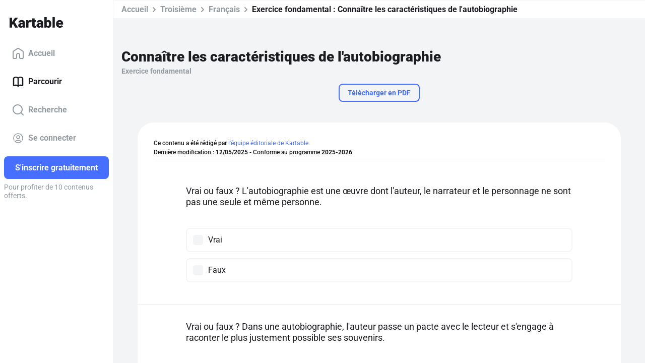

--- FILE ---
content_type: text/html; charset=utf-8
request_url: https://prd-www.kartable.fr/ressources/francais/exercice-fondamental/connaitre-les-caracteristiques-de-lautobiographie/62777/146464
body_size: 38735
content:
<!DOCTYPE html><html lang="fr-FR" dir="ltr"><head>
    <base href="/">
    <meta charset="UTF-8">
    <link rel="dns-prefetch" href="https://fonts.gstatic.com">
    <link rel="preconnect" href="https://fonts.gstatic.com/" crossorigin="">
    <style>@font-face{font-family:'Roboto';font-style:normal;font-weight:400;font-stretch:100%;font-display:swap;src:url(https://fonts.gstatic.com/s/roboto/v50/KFO7CnqEu92Fr1ME7kSn66aGLdTylUAMa3GUBGEe.woff2) format('woff2');unicode-range:U+0460-052F, U+1C80-1C8A, U+20B4, U+2DE0-2DFF, U+A640-A69F, U+FE2E-FE2F;}@font-face{font-family:'Roboto';font-style:normal;font-weight:400;font-stretch:100%;font-display:swap;src:url(https://fonts.gstatic.com/s/roboto/v50/KFO7CnqEu92Fr1ME7kSn66aGLdTylUAMa3iUBGEe.woff2) format('woff2');unicode-range:U+0301, U+0400-045F, U+0490-0491, U+04B0-04B1, U+2116;}@font-face{font-family:'Roboto';font-style:normal;font-weight:400;font-stretch:100%;font-display:swap;src:url(https://fonts.gstatic.com/s/roboto/v50/KFO7CnqEu92Fr1ME7kSn66aGLdTylUAMa3CUBGEe.woff2) format('woff2');unicode-range:U+1F00-1FFF;}@font-face{font-family:'Roboto';font-style:normal;font-weight:400;font-stretch:100%;font-display:swap;src:url(https://fonts.gstatic.com/s/roboto/v50/KFO7CnqEu92Fr1ME7kSn66aGLdTylUAMa3-UBGEe.woff2) format('woff2');unicode-range:U+0370-0377, U+037A-037F, U+0384-038A, U+038C, U+038E-03A1, U+03A3-03FF;}@font-face{font-family:'Roboto';font-style:normal;font-weight:400;font-stretch:100%;font-display:swap;src:url(https://fonts.gstatic.com/s/roboto/v50/KFO7CnqEu92Fr1ME7kSn66aGLdTylUAMawCUBGEe.woff2) format('woff2');unicode-range:U+0302-0303, U+0305, U+0307-0308, U+0310, U+0312, U+0315, U+031A, U+0326-0327, U+032C, U+032F-0330, U+0332-0333, U+0338, U+033A, U+0346, U+034D, U+0391-03A1, U+03A3-03A9, U+03B1-03C9, U+03D1, U+03D5-03D6, U+03F0-03F1, U+03F4-03F5, U+2016-2017, U+2034-2038, U+203C, U+2040, U+2043, U+2047, U+2050, U+2057, U+205F, U+2070-2071, U+2074-208E, U+2090-209C, U+20D0-20DC, U+20E1, U+20E5-20EF, U+2100-2112, U+2114-2115, U+2117-2121, U+2123-214F, U+2190, U+2192, U+2194-21AE, U+21B0-21E5, U+21F1-21F2, U+21F4-2211, U+2213-2214, U+2216-22FF, U+2308-230B, U+2310, U+2319, U+231C-2321, U+2336-237A, U+237C, U+2395, U+239B-23B7, U+23D0, U+23DC-23E1, U+2474-2475, U+25AF, U+25B3, U+25B7, U+25BD, U+25C1, U+25CA, U+25CC, U+25FB, U+266D-266F, U+27C0-27FF, U+2900-2AFF, U+2B0E-2B11, U+2B30-2B4C, U+2BFE, U+3030, U+FF5B, U+FF5D, U+1D400-1D7FF, U+1EE00-1EEFF;}@font-face{font-family:'Roboto';font-style:normal;font-weight:400;font-stretch:100%;font-display:swap;src:url(https://fonts.gstatic.com/s/roboto/v50/KFO7CnqEu92Fr1ME7kSn66aGLdTylUAMaxKUBGEe.woff2) format('woff2');unicode-range:U+0001-000C, U+000E-001F, U+007F-009F, U+20DD-20E0, U+20E2-20E4, U+2150-218F, U+2190, U+2192, U+2194-2199, U+21AF, U+21E6-21F0, U+21F3, U+2218-2219, U+2299, U+22C4-22C6, U+2300-243F, U+2440-244A, U+2460-24FF, U+25A0-27BF, U+2800-28FF, U+2921-2922, U+2981, U+29BF, U+29EB, U+2B00-2BFF, U+4DC0-4DFF, U+FFF9-FFFB, U+10140-1018E, U+10190-1019C, U+101A0, U+101D0-101FD, U+102E0-102FB, U+10E60-10E7E, U+1D2C0-1D2D3, U+1D2E0-1D37F, U+1F000-1F0FF, U+1F100-1F1AD, U+1F1E6-1F1FF, U+1F30D-1F30F, U+1F315, U+1F31C, U+1F31E, U+1F320-1F32C, U+1F336, U+1F378, U+1F37D, U+1F382, U+1F393-1F39F, U+1F3A7-1F3A8, U+1F3AC-1F3AF, U+1F3C2, U+1F3C4-1F3C6, U+1F3CA-1F3CE, U+1F3D4-1F3E0, U+1F3ED, U+1F3F1-1F3F3, U+1F3F5-1F3F7, U+1F408, U+1F415, U+1F41F, U+1F426, U+1F43F, U+1F441-1F442, U+1F444, U+1F446-1F449, U+1F44C-1F44E, U+1F453, U+1F46A, U+1F47D, U+1F4A3, U+1F4B0, U+1F4B3, U+1F4B9, U+1F4BB, U+1F4BF, U+1F4C8-1F4CB, U+1F4D6, U+1F4DA, U+1F4DF, U+1F4E3-1F4E6, U+1F4EA-1F4ED, U+1F4F7, U+1F4F9-1F4FB, U+1F4FD-1F4FE, U+1F503, U+1F507-1F50B, U+1F50D, U+1F512-1F513, U+1F53E-1F54A, U+1F54F-1F5FA, U+1F610, U+1F650-1F67F, U+1F687, U+1F68D, U+1F691, U+1F694, U+1F698, U+1F6AD, U+1F6B2, U+1F6B9-1F6BA, U+1F6BC, U+1F6C6-1F6CF, U+1F6D3-1F6D7, U+1F6E0-1F6EA, U+1F6F0-1F6F3, U+1F6F7-1F6FC, U+1F700-1F7FF, U+1F800-1F80B, U+1F810-1F847, U+1F850-1F859, U+1F860-1F887, U+1F890-1F8AD, U+1F8B0-1F8BB, U+1F8C0-1F8C1, U+1F900-1F90B, U+1F93B, U+1F946, U+1F984, U+1F996, U+1F9E9, U+1FA00-1FA6F, U+1FA70-1FA7C, U+1FA80-1FA89, U+1FA8F-1FAC6, U+1FACE-1FADC, U+1FADF-1FAE9, U+1FAF0-1FAF8, U+1FB00-1FBFF;}@font-face{font-family:'Roboto';font-style:normal;font-weight:400;font-stretch:100%;font-display:swap;src:url(https://fonts.gstatic.com/s/roboto/v50/KFO7CnqEu92Fr1ME7kSn66aGLdTylUAMa3OUBGEe.woff2) format('woff2');unicode-range:U+0102-0103, U+0110-0111, U+0128-0129, U+0168-0169, U+01A0-01A1, U+01AF-01B0, U+0300-0301, U+0303-0304, U+0308-0309, U+0323, U+0329, U+1EA0-1EF9, U+20AB;}@font-face{font-family:'Roboto';font-style:normal;font-weight:400;font-stretch:100%;font-display:swap;src:url(https://fonts.gstatic.com/s/roboto/v50/KFO7CnqEu92Fr1ME7kSn66aGLdTylUAMa3KUBGEe.woff2) format('woff2');unicode-range:U+0100-02BA, U+02BD-02C5, U+02C7-02CC, U+02CE-02D7, U+02DD-02FF, U+0304, U+0308, U+0329, U+1D00-1DBF, U+1E00-1E9F, U+1EF2-1EFF, U+2020, U+20A0-20AB, U+20AD-20C0, U+2113, U+2C60-2C7F, U+A720-A7FF;}@font-face{font-family:'Roboto';font-style:normal;font-weight:400;font-stretch:100%;font-display:swap;src:url(https://fonts.gstatic.com/s/roboto/v50/KFO7CnqEu92Fr1ME7kSn66aGLdTylUAMa3yUBA.woff2) format('woff2');unicode-range:U+0000-00FF, U+0131, U+0152-0153, U+02BB-02BC, U+02C6, U+02DA, U+02DC, U+0304, U+0308, U+0329, U+2000-206F, U+20AC, U+2122, U+2191, U+2193, U+2212, U+2215, U+FEFF, U+FFFD;}@font-face{font-family:'Roboto';font-style:normal;font-weight:500;font-stretch:100%;font-display:swap;src:url(https://fonts.gstatic.com/s/roboto/v50/KFO7CnqEu92Fr1ME7kSn66aGLdTylUAMa3GUBGEe.woff2) format('woff2');unicode-range:U+0460-052F, U+1C80-1C8A, U+20B4, U+2DE0-2DFF, U+A640-A69F, U+FE2E-FE2F;}@font-face{font-family:'Roboto';font-style:normal;font-weight:500;font-stretch:100%;font-display:swap;src:url(https://fonts.gstatic.com/s/roboto/v50/KFO7CnqEu92Fr1ME7kSn66aGLdTylUAMa3iUBGEe.woff2) format('woff2');unicode-range:U+0301, U+0400-045F, U+0490-0491, U+04B0-04B1, U+2116;}@font-face{font-family:'Roboto';font-style:normal;font-weight:500;font-stretch:100%;font-display:swap;src:url(https://fonts.gstatic.com/s/roboto/v50/KFO7CnqEu92Fr1ME7kSn66aGLdTylUAMa3CUBGEe.woff2) format('woff2');unicode-range:U+1F00-1FFF;}@font-face{font-family:'Roboto';font-style:normal;font-weight:500;font-stretch:100%;font-display:swap;src:url(https://fonts.gstatic.com/s/roboto/v50/KFO7CnqEu92Fr1ME7kSn66aGLdTylUAMa3-UBGEe.woff2) format('woff2');unicode-range:U+0370-0377, U+037A-037F, U+0384-038A, U+038C, U+038E-03A1, U+03A3-03FF;}@font-face{font-family:'Roboto';font-style:normal;font-weight:500;font-stretch:100%;font-display:swap;src:url(https://fonts.gstatic.com/s/roboto/v50/KFO7CnqEu92Fr1ME7kSn66aGLdTylUAMawCUBGEe.woff2) format('woff2');unicode-range:U+0302-0303, U+0305, U+0307-0308, U+0310, U+0312, U+0315, U+031A, U+0326-0327, U+032C, U+032F-0330, U+0332-0333, U+0338, U+033A, U+0346, U+034D, U+0391-03A1, U+03A3-03A9, U+03B1-03C9, U+03D1, U+03D5-03D6, U+03F0-03F1, U+03F4-03F5, U+2016-2017, U+2034-2038, U+203C, U+2040, U+2043, U+2047, U+2050, U+2057, U+205F, U+2070-2071, U+2074-208E, U+2090-209C, U+20D0-20DC, U+20E1, U+20E5-20EF, U+2100-2112, U+2114-2115, U+2117-2121, U+2123-214F, U+2190, U+2192, U+2194-21AE, U+21B0-21E5, U+21F1-21F2, U+21F4-2211, U+2213-2214, U+2216-22FF, U+2308-230B, U+2310, U+2319, U+231C-2321, U+2336-237A, U+237C, U+2395, U+239B-23B7, U+23D0, U+23DC-23E1, U+2474-2475, U+25AF, U+25B3, U+25B7, U+25BD, U+25C1, U+25CA, U+25CC, U+25FB, U+266D-266F, U+27C0-27FF, U+2900-2AFF, U+2B0E-2B11, U+2B30-2B4C, U+2BFE, U+3030, U+FF5B, U+FF5D, U+1D400-1D7FF, U+1EE00-1EEFF;}@font-face{font-family:'Roboto';font-style:normal;font-weight:500;font-stretch:100%;font-display:swap;src:url(https://fonts.gstatic.com/s/roboto/v50/KFO7CnqEu92Fr1ME7kSn66aGLdTylUAMaxKUBGEe.woff2) format('woff2');unicode-range:U+0001-000C, U+000E-001F, U+007F-009F, U+20DD-20E0, U+20E2-20E4, U+2150-218F, U+2190, U+2192, U+2194-2199, U+21AF, U+21E6-21F0, U+21F3, U+2218-2219, U+2299, U+22C4-22C6, U+2300-243F, U+2440-244A, U+2460-24FF, U+25A0-27BF, U+2800-28FF, U+2921-2922, U+2981, U+29BF, U+29EB, U+2B00-2BFF, U+4DC0-4DFF, U+FFF9-FFFB, U+10140-1018E, U+10190-1019C, U+101A0, U+101D0-101FD, U+102E0-102FB, U+10E60-10E7E, U+1D2C0-1D2D3, U+1D2E0-1D37F, U+1F000-1F0FF, U+1F100-1F1AD, U+1F1E6-1F1FF, U+1F30D-1F30F, U+1F315, U+1F31C, U+1F31E, U+1F320-1F32C, U+1F336, U+1F378, U+1F37D, U+1F382, U+1F393-1F39F, U+1F3A7-1F3A8, U+1F3AC-1F3AF, U+1F3C2, U+1F3C4-1F3C6, U+1F3CA-1F3CE, U+1F3D4-1F3E0, U+1F3ED, U+1F3F1-1F3F3, U+1F3F5-1F3F7, U+1F408, U+1F415, U+1F41F, U+1F426, U+1F43F, U+1F441-1F442, U+1F444, U+1F446-1F449, U+1F44C-1F44E, U+1F453, U+1F46A, U+1F47D, U+1F4A3, U+1F4B0, U+1F4B3, U+1F4B9, U+1F4BB, U+1F4BF, U+1F4C8-1F4CB, U+1F4D6, U+1F4DA, U+1F4DF, U+1F4E3-1F4E6, U+1F4EA-1F4ED, U+1F4F7, U+1F4F9-1F4FB, U+1F4FD-1F4FE, U+1F503, U+1F507-1F50B, U+1F50D, U+1F512-1F513, U+1F53E-1F54A, U+1F54F-1F5FA, U+1F610, U+1F650-1F67F, U+1F687, U+1F68D, U+1F691, U+1F694, U+1F698, U+1F6AD, U+1F6B2, U+1F6B9-1F6BA, U+1F6BC, U+1F6C6-1F6CF, U+1F6D3-1F6D7, U+1F6E0-1F6EA, U+1F6F0-1F6F3, U+1F6F7-1F6FC, U+1F700-1F7FF, U+1F800-1F80B, U+1F810-1F847, U+1F850-1F859, U+1F860-1F887, U+1F890-1F8AD, U+1F8B0-1F8BB, U+1F8C0-1F8C1, U+1F900-1F90B, U+1F93B, U+1F946, U+1F984, U+1F996, U+1F9E9, U+1FA00-1FA6F, U+1FA70-1FA7C, U+1FA80-1FA89, U+1FA8F-1FAC6, U+1FACE-1FADC, U+1FADF-1FAE9, U+1FAF0-1FAF8, U+1FB00-1FBFF;}@font-face{font-family:'Roboto';font-style:normal;font-weight:500;font-stretch:100%;font-display:swap;src:url(https://fonts.gstatic.com/s/roboto/v50/KFO7CnqEu92Fr1ME7kSn66aGLdTylUAMa3OUBGEe.woff2) format('woff2');unicode-range:U+0102-0103, U+0110-0111, U+0128-0129, U+0168-0169, U+01A0-01A1, U+01AF-01B0, U+0300-0301, U+0303-0304, U+0308-0309, U+0323, U+0329, U+1EA0-1EF9, U+20AB;}@font-face{font-family:'Roboto';font-style:normal;font-weight:500;font-stretch:100%;font-display:swap;src:url(https://fonts.gstatic.com/s/roboto/v50/KFO7CnqEu92Fr1ME7kSn66aGLdTylUAMa3KUBGEe.woff2) format('woff2');unicode-range:U+0100-02BA, U+02BD-02C5, U+02C7-02CC, U+02CE-02D7, U+02DD-02FF, U+0304, U+0308, U+0329, U+1D00-1DBF, U+1E00-1E9F, U+1EF2-1EFF, U+2020, U+20A0-20AB, U+20AD-20C0, U+2113, U+2C60-2C7F, U+A720-A7FF;}@font-face{font-family:'Roboto';font-style:normal;font-weight:500;font-stretch:100%;font-display:swap;src:url(https://fonts.gstatic.com/s/roboto/v50/KFO7CnqEu92Fr1ME7kSn66aGLdTylUAMa3yUBA.woff2) format('woff2');unicode-range:U+0000-00FF, U+0131, U+0152-0153, U+02BB-02BC, U+02C6, U+02DA, U+02DC, U+0304, U+0308, U+0329, U+2000-206F, U+20AC, U+2122, U+2191, U+2193, U+2212, U+2215, U+FEFF, U+FFFD;}@font-face{font-family:'Roboto';font-style:normal;font-weight:700;font-stretch:100%;font-display:swap;src:url(https://fonts.gstatic.com/s/roboto/v50/KFO7CnqEu92Fr1ME7kSn66aGLdTylUAMa3GUBGEe.woff2) format('woff2');unicode-range:U+0460-052F, U+1C80-1C8A, U+20B4, U+2DE0-2DFF, U+A640-A69F, U+FE2E-FE2F;}@font-face{font-family:'Roboto';font-style:normal;font-weight:700;font-stretch:100%;font-display:swap;src:url(https://fonts.gstatic.com/s/roboto/v50/KFO7CnqEu92Fr1ME7kSn66aGLdTylUAMa3iUBGEe.woff2) format('woff2');unicode-range:U+0301, U+0400-045F, U+0490-0491, U+04B0-04B1, U+2116;}@font-face{font-family:'Roboto';font-style:normal;font-weight:700;font-stretch:100%;font-display:swap;src:url(https://fonts.gstatic.com/s/roboto/v50/KFO7CnqEu92Fr1ME7kSn66aGLdTylUAMa3CUBGEe.woff2) format('woff2');unicode-range:U+1F00-1FFF;}@font-face{font-family:'Roboto';font-style:normal;font-weight:700;font-stretch:100%;font-display:swap;src:url(https://fonts.gstatic.com/s/roboto/v50/KFO7CnqEu92Fr1ME7kSn66aGLdTylUAMa3-UBGEe.woff2) format('woff2');unicode-range:U+0370-0377, U+037A-037F, U+0384-038A, U+038C, U+038E-03A1, U+03A3-03FF;}@font-face{font-family:'Roboto';font-style:normal;font-weight:700;font-stretch:100%;font-display:swap;src:url(https://fonts.gstatic.com/s/roboto/v50/KFO7CnqEu92Fr1ME7kSn66aGLdTylUAMawCUBGEe.woff2) format('woff2');unicode-range:U+0302-0303, U+0305, U+0307-0308, U+0310, U+0312, U+0315, U+031A, U+0326-0327, U+032C, U+032F-0330, U+0332-0333, U+0338, U+033A, U+0346, U+034D, U+0391-03A1, U+03A3-03A9, U+03B1-03C9, U+03D1, U+03D5-03D6, U+03F0-03F1, U+03F4-03F5, U+2016-2017, U+2034-2038, U+203C, U+2040, U+2043, U+2047, U+2050, U+2057, U+205F, U+2070-2071, U+2074-208E, U+2090-209C, U+20D0-20DC, U+20E1, U+20E5-20EF, U+2100-2112, U+2114-2115, U+2117-2121, U+2123-214F, U+2190, U+2192, U+2194-21AE, U+21B0-21E5, U+21F1-21F2, U+21F4-2211, U+2213-2214, U+2216-22FF, U+2308-230B, U+2310, U+2319, U+231C-2321, U+2336-237A, U+237C, U+2395, U+239B-23B7, U+23D0, U+23DC-23E1, U+2474-2475, U+25AF, U+25B3, U+25B7, U+25BD, U+25C1, U+25CA, U+25CC, U+25FB, U+266D-266F, U+27C0-27FF, U+2900-2AFF, U+2B0E-2B11, U+2B30-2B4C, U+2BFE, U+3030, U+FF5B, U+FF5D, U+1D400-1D7FF, U+1EE00-1EEFF;}@font-face{font-family:'Roboto';font-style:normal;font-weight:700;font-stretch:100%;font-display:swap;src:url(https://fonts.gstatic.com/s/roboto/v50/KFO7CnqEu92Fr1ME7kSn66aGLdTylUAMaxKUBGEe.woff2) format('woff2');unicode-range:U+0001-000C, U+000E-001F, U+007F-009F, U+20DD-20E0, U+20E2-20E4, U+2150-218F, U+2190, U+2192, U+2194-2199, U+21AF, U+21E6-21F0, U+21F3, U+2218-2219, U+2299, U+22C4-22C6, U+2300-243F, U+2440-244A, U+2460-24FF, U+25A0-27BF, U+2800-28FF, U+2921-2922, U+2981, U+29BF, U+29EB, U+2B00-2BFF, U+4DC0-4DFF, U+FFF9-FFFB, U+10140-1018E, U+10190-1019C, U+101A0, U+101D0-101FD, U+102E0-102FB, U+10E60-10E7E, U+1D2C0-1D2D3, U+1D2E0-1D37F, U+1F000-1F0FF, U+1F100-1F1AD, U+1F1E6-1F1FF, U+1F30D-1F30F, U+1F315, U+1F31C, U+1F31E, U+1F320-1F32C, U+1F336, U+1F378, U+1F37D, U+1F382, U+1F393-1F39F, U+1F3A7-1F3A8, U+1F3AC-1F3AF, U+1F3C2, U+1F3C4-1F3C6, U+1F3CA-1F3CE, U+1F3D4-1F3E0, U+1F3ED, U+1F3F1-1F3F3, U+1F3F5-1F3F7, U+1F408, U+1F415, U+1F41F, U+1F426, U+1F43F, U+1F441-1F442, U+1F444, U+1F446-1F449, U+1F44C-1F44E, U+1F453, U+1F46A, U+1F47D, U+1F4A3, U+1F4B0, U+1F4B3, U+1F4B9, U+1F4BB, U+1F4BF, U+1F4C8-1F4CB, U+1F4D6, U+1F4DA, U+1F4DF, U+1F4E3-1F4E6, U+1F4EA-1F4ED, U+1F4F7, U+1F4F9-1F4FB, U+1F4FD-1F4FE, U+1F503, U+1F507-1F50B, U+1F50D, U+1F512-1F513, U+1F53E-1F54A, U+1F54F-1F5FA, U+1F610, U+1F650-1F67F, U+1F687, U+1F68D, U+1F691, U+1F694, U+1F698, U+1F6AD, U+1F6B2, U+1F6B9-1F6BA, U+1F6BC, U+1F6C6-1F6CF, U+1F6D3-1F6D7, U+1F6E0-1F6EA, U+1F6F0-1F6F3, U+1F6F7-1F6FC, U+1F700-1F7FF, U+1F800-1F80B, U+1F810-1F847, U+1F850-1F859, U+1F860-1F887, U+1F890-1F8AD, U+1F8B0-1F8BB, U+1F8C0-1F8C1, U+1F900-1F90B, U+1F93B, U+1F946, U+1F984, U+1F996, U+1F9E9, U+1FA00-1FA6F, U+1FA70-1FA7C, U+1FA80-1FA89, U+1FA8F-1FAC6, U+1FACE-1FADC, U+1FADF-1FAE9, U+1FAF0-1FAF8, U+1FB00-1FBFF;}@font-face{font-family:'Roboto';font-style:normal;font-weight:700;font-stretch:100%;font-display:swap;src:url(https://fonts.gstatic.com/s/roboto/v50/KFO7CnqEu92Fr1ME7kSn66aGLdTylUAMa3OUBGEe.woff2) format('woff2');unicode-range:U+0102-0103, U+0110-0111, U+0128-0129, U+0168-0169, U+01A0-01A1, U+01AF-01B0, U+0300-0301, U+0303-0304, U+0308-0309, U+0323, U+0329, U+1EA0-1EF9, U+20AB;}@font-face{font-family:'Roboto';font-style:normal;font-weight:700;font-stretch:100%;font-display:swap;src:url(https://fonts.gstatic.com/s/roboto/v50/KFO7CnqEu92Fr1ME7kSn66aGLdTylUAMa3KUBGEe.woff2) format('woff2');unicode-range:U+0100-02BA, U+02BD-02C5, U+02C7-02CC, U+02CE-02D7, U+02DD-02FF, U+0304, U+0308, U+0329, U+1D00-1DBF, U+1E00-1E9F, U+1EF2-1EFF, U+2020, U+20A0-20AB, U+20AD-20C0, U+2113, U+2C60-2C7F, U+A720-A7FF;}@font-face{font-family:'Roboto';font-style:normal;font-weight:700;font-stretch:100%;font-display:swap;src:url(https://fonts.gstatic.com/s/roboto/v50/KFO7CnqEu92Fr1ME7kSn66aGLdTylUAMa3yUBA.woff2) format('woff2');unicode-range:U+0000-00FF, U+0131, U+0152-0153, U+02BB-02BC, U+02C6, U+02DA, U+02DC, U+0304, U+0308, U+0329, U+2000-206F, U+20AC, U+2122, U+2191, U+2193, U+2212, U+2215, U+FEFF, U+FFFD;}@font-face{font-family:'Roboto';font-style:normal;font-weight:900;font-stretch:100%;font-display:swap;src:url(https://fonts.gstatic.com/s/roboto/v50/KFO7CnqEu92Fr1ME7kSn66aGLdTylUAMa3GUBGEe.woff2) format('woff2');unicode-range:U+0460-052F, U+1C80-1C8A, U+20B4, U+2DE0-2DFF, U+A640-A69F, U+FE2E-FE2F;}@font-face{font-family:'Roboto';font-style:normal;font-weight:900;font-stretch:100%;font-display:swap;src:url(https://fonts.gstatic.com/s/roboto/v50/KFO7CnqEu92Fr1ME7kSn66aGLdTylUAMa3iUBGEe.woff2) format('woff2');unicode-range:U+0301, U+0400-045F, U+0490-0491, U+04B0-04B1, U+2116;}@font-face{font-family:'Roboto';font-style:normal;font-weight:900;font-stretch:100%;font-display:swap;src:url(https://fonts.gstatic.com/s/roboto/v50/KFO7CnqEu92Fr1ME7kSn66aGLdTylUAMa3CUBGEe.woff2) format('woff2');unicode-range:U+1F00-1FFF;}@font-face{font-family:'Roboto';font-style:normal;font-weight:900;font-stretch:100%;font-display:swap;src:url(https://fonts.gstatic.com/s/roboto/v50/KFO7CnqEu92Fr1ME7kSn66aGLdTylUAMa3-UBGEe.woff2) format('woff2');unicode-range:U+0370-0377, U+037A-037F, U+0384-038A, U+038C, U+038E-03A1, U+03A3-03FF;}@font-face{font-family:'Roboto';font-style:normal;font-weight:900;font-stretch:100%;font-display:swap;src:url(https://fonts.gstatic.com/s/roboto/v50/KFO7CnqEu92Fr1ME7kSn66aGLdTylUAMawCUBGEe.woff2) format('woff2');unicode-range:U+0302-0303, U+0305, U+0307-0308, U+0310, U+0312, U+0315, U+031A, U+0326-0327, U+032C, U+032F-0330, U+0332-0333, U+0338, U+033A, U+0346, U+034D, U+0391-03A1, U+03A3-03A9, U+03B1-03C9, U+03D1, U+03D5-03D6, U+03F0-03F1, U+03F4-03F5, U+2016-2017, U+2034-2038, U+203C, U+2040, U+2043, U+2047, U+2050, U+2057, U+205F, U+2070-2071, U+2074-208E, U+2090-209C, U+20D0-20DC, U+20E1, U+20E5-20EF, U+2100-2112, U+2114-2115, U+2117-2121, U+2123-214F, U+2190, U+2192, U+2194-21AE, U+21B0-21E5, U+21F1-21F2, U+21F4-2211, U+2213-2214, U+2216-22FF, U+2308-230B, U+2310, U+2319, U+231C-2321, U+2336-237A, U+237C, U+2395, U+239B-23B7, U+23D0, U+23DC-23E1, U+2474-2475, U+25AF, U+25B3, U+25B7, U+25BD, U+25C1, U+25CA, U+25CC, U+25FB, U+266D-266F, U+27C0-27FF, U+2900-2AFF, U+2B0E-2B11, U+2B30-2B4C, U+2BFE, U+3030, U+FF5B, U+FF5D, U+1D400-1D7FF, U+1EE00-1EEFF;}@font-face{font-family:'Roboto';font-style:normal;font-weight:900;font-stretch:100%;font-display:swap;src:url(https://fonts.gstatic.com/s/roboto/v50/KFO7CnqEu92Fr1ME7kSn66aGLdTylUAMaxKUBGEe.woff2) format('woff2');unicode-range:U+0001-000C, U+000E-001F, U+007F-009F, U+20DD-20E0, U+20E2-20E4, U+2150-218F, U+2190, U+2192, U+2194-2199, U+21AF, U+21E6-21F0, U+21F3, U+2218-2219, U+2299, U+22C4-22C6, U+2300-243F, U+2440-244A, U+2460-24FF, U+25A0-27BF, U+2800-28FF, U+2921-2922, U+2981, U+29BF, U+29EB, U+2B00-2BFF, U+4DC0-4DFF, U+FFF9-FFFB, U+10140-1018E, U+10190-1019C, U+101A0, U+101D0-101FD, U+102E0-102FB, U+10E60-10E7E, U+1D2C0-1D2D3, U+1D2E0-1D37F, U+1F000-1F0FF, U+1F100-1F1AD, U+1F1E6-1F1FF, U+1F30D-1F30F, U+1F315, U+1F31C, U+1F31E, U+1F320-1F32C, U+1F336, U+1F378, U+1F37D, U+1F382, U+1F393-1F39F, U+1F3A7-1F3A8, U+1F3AC-1F3AF, U+1F3C2, U+1F3C4-1F3C6, U+1F3CA-1F3CE, U+1F3D4-1F3E0, U+1F3ED, U+1F3F1-1F3F3, U+1F3F5-1F3F7, U+1F408, U+1F415, U+1F41F, U+1F426, U+1F43F, U+1F441-1F442, U+1F444, U+1F446-1F449, U+1F44C-1F44E, U+1F453, U+1F46A, U+1F47D, U+1F4A3, U+1F4B0, U+1F4B3, U+1F4B9, U+1F4BB, U+1F4BF, U+1F4C8-1F4CB, U+1F4D6, U+1F4DA, U+1F4DF, U+1F4E3-1F4E6, U+1F4EA-1F4ED, U+1F4F7, U+1F4F9-1F4FB, U+1F4FD-1F4FE, U+1F503, U+1F507-1F50B, U+1F50D, U+1F512-1F513, U+1F53E-1F54A, U+1F54F-1F5FA, U+1F610, U+1F650-1F67F, U+1F687, U+1F68D, U+1F691, U+1F694, U+1F698, U+1F6AD, U+1F6B2, U+1F6B9-1F6BA, U+1F6BC, U+1F6C6-1F6CF, U+1F6D3-1F6D7, U+1F6E0-1F6EA, U+1F6F0-1F6F3, U+1F6F7-1F6FC, U+1F700-1F7FF, U+1F800-1F80B, U+1F810-1F847, U+1F850-1F859, U+1F860-1F887, U+1F890-1F8AD, U+1F8B0-1F8BB, U+1F8C0-1F8C1, U+1F900-1F90B, U+1F93B, U+1F946, U+1F984, U+1F996, U+1F9E9, U+1FA00-1FA6F, U+1FA70-1FA7C, U+1FA80-1FA89, U+1FA8F-1FAC6, U+1FACE-1FADC, U+1FADF-1FAE9, U+1FAF0-1FAF8, U+1FB00-1FBFF;}@font-face{font-family:'Roboto';font-style:normal;font-weight:900;font-stretch:100%;font-display:swap;src:url(https://fonts.gstatic.com/s/roboto/v50/KFO7CnqEu92Fr1ME7kSn66aGLdTylUAMa3OUBGEe.woff2) format('woff2');unicode-range:U+0102-0103, U+0110-0111, U+0128-0129, U+0168-0169, U+01A0-01A1, U+01AF-01B0, U+0300-0301, U+0303-0304, U+0308-0309, U+0323, U+0329, U+1EA0-1EF9, U+20AB;}@font-face{font-family:'Roboto';font-style:normal;font-weight:900;font-stretch:100%;font-display:swap;src:url(https://fonts.gstatic.com/s/roboto/v50/KFO7CnqEu92Fr1ME7kSn66aGLdTylUAMa3KUBGEe.woff2) format('woff2');unicode-range:U+0100-02BA, U+02BD-02C5, U+02C7-02CC, U+02CE-02D7, U+02DD-02FF, U+0304, U+0308, U+0329, U+1D00-1DBF, U+1E00-1E9F, U+1EF2-1EFF, U+2020, U+20A0-20AB, U+20AD-20C0, U+2113, U+2C60-2C7F, U+A720-A7FF;}@font-face{font-family:'Roboto';font-style:normal;font-weight:900;font-stretch:100%;font-display:swap;src:url(https://fonts.gstatic.com/s/roboto/v50/KFO7CnqEu92Fr1ME7kSn66aGLdTylUAMa3yUBA.woff2) format('woff2');unicode-range:U+0000-00FF, U+0131, U+0152-0153, U+02BB-02BC, U+02C6, U+02DA, U+02DC, U+0304, U+0308, U+0329, U+2000-206F, U+20AC, U+2122, U+2191, U+2193, U+2212, U+2215, U+FEFF, U+FFFD;}</style>
    <title>Connaître les caractéristiques de l'autobiographie - 3e - Exercice fondamental Français - Kartable</title>
    <meta name="title" content="Connaître les caractéristiques de l'autobiographie - 3e - Exercice fondamental Français - Kartable">
    <meta name="description" content="Révisez en Troisième : Exercice fondamental ➽ Connaître les caractéristiques de l'autobiographie avec ➽ Kartable ✔️ Programmes officiels de l'Éducation nationale">
    <meta name="viewport" content="width=device-width, initial-scale=1, viewport-fit=cover">
    <meta name="apple-itunes-app" content="app-id=825500330">
    <link rel="stylesheet" href="https://assets.kartable.fr/front/assets/css/main.min.1767716651.css" type="text/css">
    <link rel="apple-touch-icon" sizes="57x57" href="/web/apple-icon-57x57.png?v=XBJb9RKlJ3">
    <link rel="apple-touch-icon" sizes="60x60" href="/web/apple-icon-60x60.png?v=XBJb9RKlJ3">
    <link rel="apple-touch-icon" sizes="72x72" href="/web/apple-icon-72x72.png?v=XBJb9RKlJ3">
    <link rel="apple-touch-icon" sizes="76x76" href="/web/apple-icon-76x76.png?v=XBJb9RKlJ3">
    <link rel="apple-touch-icon" sizes="114x114" href="/web/apple-icon-114x114.png?v=XBJb9RKlJ3">
    <link rel="apple-touch-icon" sizes="120x120" href="/web/apple-icon-120x120.png?v=XBJb9RKlJ3">
    <link rel="apple-touch-icon" sizes="144x144" href="/web/apple-icon-144x144.png?v=XBJb9RKlJ3">
    <link rel="apple-touch-icon" sizes="152x152" href="/web/apple-icon-152x152.png?v=XBJb9RKlJ3">
    <link rel="apple-touch-icon" sizes="180x180" href="/web/apple-icon-180x180.png?v=XBJb9RKlJ3">
    <link rel="icon" type="image/png" sizes="192x192" href="/web/android-icon-192x192.png?v=XBJb9RKlJ3">
    <link rel="icon" type="image/png" sizes="32x32" href="/web/favicon-32x32.png?v=XBJb9RKlJ3">
    <link rel="icon" type="image/png" sizes="96x96" href="/web/favicon-96x96.png?v=XBJb9RKlJ3">
    <link rel="icon" type="image/png" sizes="16x16" href="/web/favicon-16x16.png?v=XBJb9RKlJ3">
    <link rel="manifest" href="/manifest.json">
    <meta name="msapplication-TileColor" content="#ffffff">
    <meta name="msapplication-TileImage" content="/web/ms-icon-144x144.png">
    <meta name="theme-color" content="#ffffff">
    <link rel="shortcut icon" href="/web/favicon.ico?v=XBJb9RKlJ3">
    <link rel="preconnect" href="https://www.googletagmanager.com/">
    <link rel="preconnect" href="https://connect.facebook.net/">
    <link rel="preconnect" href="https://time.kartable.fr/" crossorigin="">
    <link rel="preconnect" href="https://api.kartable.fr/" crossorigin="">
    <link rel="preconnect" href="https://media.kartable.fr/">
    <meta name="theme-color" content="#26c0ff">
<style ng-app-id="kartable">.document-header--document-single[_ngcontent-kartable-c476888653]   .document-header__container[_ngcontent-kartable-c476888653]{flex-wrap:unset}@media screen and (min-width: 760px){.document-header--document-single[_ngcontent-kartable-c476888653]   .document-header__container[_ngcontent-kartable-c476888653]{max-width:145rem}}.document-header__quit[_ngcontent-kartable-c476888653]{align-self:flex-start;margin-top:.5rem}.page--document-single[_ngcontent-kartable-c476888653]{-webkit-overflow-scrolling:touch;padding-bottom:64px;height:auto;min-height:100%}@media screen and (min-width: 760px){.page--document-single[_ngcontent-kartable-c476888653]{padding:0 16px 64px}}.page--document-single[_ngcontent-kartable-c476888653]   .document-container[_ngcontent-kartable-c476888653]{border-radius:16px}@media screen and (min-width: 760px){.page--document-single[_ngcontent-kartable-c476888653]   .document-container[_ngcontent-kartable-c476888653]{margin:0}}@media screen and (min-width: 1024px){.page--document-single[_ngcontent-kartable-c476888653]   .document-container[_ngcontent-kartable-c476888653]{max-width:calc(100% - 402px)}}.page--document-single.page--document--no-user[_ngcontent-kartable-c476888653]{padding-top:0}@media screen and (min-width: 760px){.document--wrapper[_ngcontent-kartable-c476888653]{max-width:1450px;display:-webkit- flex;display:flex;justify-content:flex-start;margin:0 auto;width:100%}}@media screen and (min-width: 760px){.document-header--no-summary[_ngcontent-kartable-c476888653]   .document-header__container[_ngcontent-kartable-c476888653]{max-width:105rem}}@media screen and (min-width: 760px){.page--document--no-summary[_ngcontent-kartable-c476888653]   .document-container[_ngcontent-kartable-c476888653]{max-width:105rem;margin:0 auto}}@media screen and (min-width: 1024px){.document-sidebar[_ngcontent-kartable-c476888653]{width:100%;max-width:370px;margin-left:32px;position:sticky;top:16px;order:1;max-height:100vh;overflow-y:auto;z-index:10;flex-shrink:0}}.document-sidebar.--lower-stick[_ngcontent-kartable-c476888653]{top:40px}@media screen and (min-width: 760px) and (max-width: 1024px){.page--document--no-user[_ngcontent-kartable-c476888653]   .document-sidebar[_ngcontent-kartable-c476888653]{margin-right:16px}}.page--document-application.page--document--no-user[_ngcontent-kartable-c476888653]{padding-top:25px}.has-header-fixed[_ngcontent-kartable-c476888653]   .page--document-application.page--document--no-user[_ngcontent-kartable-c476888653]{padding-top:88px}@media screen and (min-width: 760px){.has-header-fixed[_ngcontent-kartable-c476888653]   .page--document-application.page--document--no-user[_ngcontent-kartable-c476888653]{padding-top:180px}}.document-single__type--10[_ngcontent-kartable-c476888653], .document-single__type--80[_ngcontent-kartable-c476888653]{display:-webkit- flex;display:flex;flex-direction:column}.publication-infos[_ngcontent-kartable-c476888653]{padding-bottom:8px;border-bottom:1px solid var(--borderColor)}.publication-infos[_ngcontent-kartable-c476888653]   .link[_ngcontent-kartable-c476888653]{font-size:inherit}.publication-footer[_ngcontent-kartable-c476888653]{background:var(--backgroundColorLighter);padding:8px;border-top:1px solid var(--borderColor);border-radius:8px}.publication-footer[_ngcontent-kartable-c476888653]   .link[_ngcontent-kartable-c476888653]{font-size:inherit}</style><style ng-app-id="kartable">@media screen and (min-width: 760px){.navigation-wrapper[_ngcontent-kartable-c476888653]{min-height:100%;display:-webkit- flex;display:flex;flex-direction:row}}.navigation__main[_ngcontent-kartable-c476888653]{padding-top:0}@media screen and (min-width: 760px){.navigation__main[_ngcontent-kartable-c476888653]{padding-bottom:0;flex-grow:1;max-width:calc(100% - 224px);position:relative;z-index:1}}.dashboardK2-container[_ngcontent-kartable-c476888653], .live-container[_ngcontent-kartable-c476888653], .search-container[_ngcontent-kartable-c476888653]{padding:16px 16px calc(72px + env(safe-area-inset-bottom)) 16px}@media screen and (min-width: 760px){.dashboardK2-container[_ngcontent-kartable-c476888653], .live-container[_ngcontent-kartable-c476888653], .search-container[_ngcontent-kartable-c476888653]{padding:32px}}</style><style ng-app-id="kartable">.document-single[_ngcontent-kartable-c476888653], .page--document-application[_ngcontent-kartable-c476888653]{position:relative;padding:24px 16px}@media screen and (min-width: 760px){.document-single[_ngcontent-kartable-c476888653], .page--document-application[_ngcontent-kartable-c476888653]{padding:24px 48px}}.document-header__quit[_ngcontent-kartable-c476888653]{margin-right:1rem;border:1px solid;border-radius:4px;flex-shrink:0}.document-header__quit[_ngcontent-kartable-c476888653]:hover{cursor:pointer}.document-header[_ngcontent-kartable-c476888653]{display:-webkit- flex;display:flex;flex-direction:column;align-items:center;justify-content:center;padding:16px;width:100%;background:var(--backgroundColorLighter);box-sizing:border-box;z-index:10}.document-header__container[_ngcontent-kartable-c476888653]{width:100%;max-width:105rem;display:-webkit- flex;display:flex;align-items:center;flex-wrap:wrap}.document-header[_ngcontent-kartable-c476888653]   h1[_ngcontent-kartable-c476888653]{overflow:hidden;text-overflow:ellipsis;white-space:nowrap;padding:0}.document-header[_ngcontent-kartable-c476888653]   h1.document-header__subtitle[_ngcontent-kartable-c476888653]{width:calc(100% - 24px)}@media screen and (min-width: 760px){.document-header[_ngcontent-kartable-c476888653]   .button[_ngcontent-kartable-c476888653]{margin-top:16px}}.document-header__doc-type[_ngcontent-kartable-c476888653]{font-size:1.4rem;line-height:1.8rem;display:block;color:var(--textColorLight);font-weight:700}.document-header__doc-type--bold[_ngcontent-kartable-c476888653]{font-size:1.4rem;font-weight:700}.document-header[_ngcontent-kartable-c476888653]   .icon[_ngcontent-kartable-c476888653]{flex-shrink:0}@media screen and (min-width: 760px){.document-header[_ngcontent-kartable-c476888653]   .icon[_ngcontent-kartable-c476888653]{cursor:pointer;transition:all .25s ease-in-out}.document-header[_ngcontent-kartable-c476888653]   .icon[_ngcontent-kartable-c476888653]:hover{transform:scale(1.1);opacity:.5}}.page--documents[_ngcontent-kartable-c476888653]{background:var(--backgroundColorLighter);min-height:calc(100% - 94px);padding-top:0;position:relative;z-index:10}@media screen and (min-width: 760px){.page--documents[_ngcontent-kartable-c476888653]{display:-webkit- flex;display:flex;flex-direction:column;align-items:center;min-height:calc(100% - 108px)}}.document-container[_ngcontent-kartable-c476888653]{display:-webkit- flex;display:flex;flex-direction:column;flex-grow:1;height:100%;background:var(--backgroundColor);border-radius:32px 32px 0 0;-ms-overflow-style:none;scrollbar-width:none}.document-container[_ngcontent-kartable-c476888653]::-webkit-scrollbar{display:none}@media screen and (min-width: 760px){.document-container[_ngcontent-kartable-c476888653]{width:calc(100% - 32px);height:100%;max-width:105rem;margin:0 16px auto;padding:32px;box-sizing:border-box}}.document-container[_ngcontent-kartable-c476888653]   p[_ngcontent-kartable-c476888653], .document-container[_ngcontent-kartable-c476888653]   li[_ngcontent-kartable-c476888653]{line-height:1.5}@media screen and (min-width: 760px){.document-header--no-user[_ngcontent-kartable-c476888653]{padding-top:56px}}</style><style ng-app-id="kartable">.document-header--document-single[_ngcontent-kartable-c476888653]   .document-header__actions[_ngcontent-kartable-c476888653], .document-header--application[_ngcontent-kartable-c476888653]   .document-header__actions[_ngcontent-kartable-c476888653]{margin-top:8px}@media screen and (min-width: 760px){.document-header--document-single[_ngcontent-kartable-c476888653]   .document-header__actions[_ngcontent-kartable-c476888653], .document-header--application[_ngcontent-kartable-c476888653]   .document-header__actions[_ngcontent-kartable-c476888653]{display:-webkit- flex;display:flex;align-items:center;margin-top:16px}}@media screen and (min-width: 760px){.document-header--document-single[_ngcontent-kartable-c476888653]   .button[_ngcontent-kartable-c476888653], .document-header--document-single[_ngcontent-kartable-c476888653]   .audio-player[_ngcontent-kartable-c476888653], .document-header--application[_ngcontent-kartable-c476888653]   .button[_ngcontent-kartable-c476888653], .document-header--application[_ngcontent-kartable-c476888653]   .audio-player[_ngcontent-kartable-c476888653]{margin:0 8px}}</style><style ng-app-id="kartable">.button[_nghost-kartable-c519077160]{border-radius:8px;font:700 1.6rem Roboto,sans-serif;color:#fff;background:#466fff;text-align:center;padding:13px 16px;cursor:pointer;display:inline-block;vertical-align:middle;border:none;box-sizing:border-box}.button--animated[_nghost-kartable-c519077160]{transition:all .25s ease-in-out}@media screen and (min-width: 760px){.button[_nghost-kartable-c519077160]:hover{background:#6a8bff}}.button--bordered[_nghost-kartable-c519077160]{box-shadow:inset 0 0 0 3px #fff}.button--secondary[_nghost-kartable-c519077160]{border-radius:8px;font:700 1.6rem Roboto,sans-serif;color:#fff;background:#1b1c20;text-align:center;padding:13px 16px;cursor:pointer;display:inline-block;vertical-align:middle;border:none;box-sizing:border-box}.button--secondary--animated[_nghost-kartable-c519077160]{transition:all .25s ease-in-out}@media screen and (min-width: 760px){.button--secondary[_nghost-kartable-c519077160]:hover{background:#2b2d33}}.button--secondary--bordered[_nghost-kartable-c519077160]{box-shadow:inset 0 0 0 3px #fff}.button--secondary.button--outline[_nghost-kartable-c519077160]{color:#1b1c20;border:2px solid #1B1C20;background:transparent}@media screen and (min-width: 760px){.button--secondary.button--outline[_nghost-kartable-c519077160]:hover:enabled{border:2px solid rgb(43.3372881356,44.9423728814,51.3627118644);background:transparent}}.button--secondary--outline[_nghost-kartable-c519077160]{color:#1b1c20;border:2px solid #1B1C20;background:transparent}@media screen and (min-width: 760px){.button--secondary--outline[_nghost-kartable-c519077160]:hover:enabled{border:2px solid rgb(43.3372881356,44.9423728814,51.3627118644);background:transparent}}.button--outline[_nghost-kartable-c519077160]{color:#466fff;border:2px solid #466FFF;background:transparent}@media screen and (min-width: 760px){.button--outline[_nghost-kartable-c519077160]:hover:enabled{border:2px solid rgb(105.7,138.7881081081,255);background:transparent}}.button--secondary--textOnly[_nghost-kartable-c519077160]{color:#1b1c20;background:transparent}@media screen and (min-width: 760px){.button--secondary--textOnly[_nghost-kartable-c519077160]:hover:enabled{color:#2b2d33;background:transparent}}.button--textOnly[_nghost-kartable-c519077160]{color:#466fff;background:transparent}@media screen and (min-width: 760px){.button--textOnly[_nghost-kartable-c519077160]:hover:enabled{color:#6a8bff;background:transparent}}.button--iconOnly[_nghost-kartable-c519077160]{color:#466fff;background:transparent;padding:4px}@media screen and (min-width: 760px){.button--iconOnly[_nghost-kartable-c519077160]:hover:enabled{background:#f3f4f5}}.button--small[_nghost-kartable-c519077160]{font-size:1.4rem;line-height:1.8rem;padding:7px 16px}.button--small[_nghost-kartable-c519077160]   .icon--loader[_ngcontent-kartable-c519077160]{font-size:1.8rem}.button--small.button--textOnly[_nghost-kartable-c519077160]{font-size:1.4rem;line-height:1.8rem;padding:7px 16px}.button--medium[_nghost-kartable-c519077160]{padding:9px 17px}.button--big[_nghost-kartable-c519077160]{padding:16px 24px;font-size:18px}.button--wide[_nghost-kartable-c519077160]{display:block;width:100%}.button--nowrap[_nghost-kartable-c519077160]{white-space:nowrap}.button--centered[_nghost-kartable-c519077160]{width:-moz-fit-content;width:fit-content;display:block;margin:0 auto}.button--white[_nghost-kartable-c519077160]{border-radius:8px;font:700 1.6rem Roboto,sans-serif;color:#466fff;background:#fff;text-align:center;padding:13px 16px;cursor:pointer;display:inline-block;vertical-align:middle;border:none;box-sizing:border-box}.button--white--animated[_nghost-kartable-c519077160]{transition:all .25s ease-in-out}@media screen and (min-width: 760px){.button--white[_nghost-kartable-c519077160]:hover{background:#fff}}.button--white--bordered[_nghost-kartable-c519077160]{box-shadow:inset 0 0 0 3px #466fff}.button--warning[_nghost-kartable-c519077160]{border-radius:8px;font:700 1.6rem Roboto,sans-serif;color:#fff;background:#ff9200;text-align:center;padding:13px 16px;cursor:pointer;display:inline-block;vertical-align:middle;border:none;box-sizing:border-box}.button--warning--animated[_nghost-kartable-c519077160]{transition:all .25s ease-in-out}@media screen and (min-width: 760px){.button--warning[_nghost-kartable-c519077160]:hover{background:#ffa124}}.button--warning--bordered[_nghost-kartable-c519077160]{box-shadow:inset 0 0 0 3px #fff}.button--alert[_nghost-kartable-c519077160]{border-radius:8px;font:700 1.6rem Roboto,sans-serif;color:#fff;background:#ff3b48;text-align:center;padding:13px 16px;cursor:pointer;display:inline-block;vertical-align:middle;border:none;box-sizing:border-box}.button--alert--animated[_nghost-kartable-c519077160]{transition:all .25s ease-in-out}@media screen and (min-width: 760px){.button--alert[_nghost-kartable-c519077160]:hover{background:#ff5f69}}.button--alert--bordered[_nghost-kartable-c519077160]{box-shadow:inset 0 0 0 3px #fff}.button--alert.button--textOnly[_nghost-kartable-c519077160]{color:#ff3b48;background:transparent}@media screen and (min-width: 760px){.button--alert.button--textOnly[_nghost-kartable-c519077160]:hover:enabled{color:#ff5f69;background:transparent}}.button[disabled][_nghost-kartable-c519077160]{opacity:.4;pointer-events:none;cursor:not-allowed}.button[justClicked][_nghost-kartable-c519077160]{opacity:.4}.button--with-icon[_nghost-kartable-c519077160] > span[_ngcontent-kartable-c519077160]{display:-webkit- flex;display:flex;align-items:center;justify-content:center}.button--facebook[_nghost-kartable-c519077160]{background-color:#3256a4}@media screen and (min-width: 760px){.button--facebook[_nghost-kartable-c519077160]:hover{background-color:#26427d}}.button--social-login[_nghost-kartable-c519077160]{background:#fff;box-shadow:inset 0 0 0 2px #f3f4f5;color:#1b1c20;font-weight:400}.button--social-login[_nghost-kartable-c519077160]   span[_ngcontent-kartable-c519077160]{display:-webkit- flex;display:flex;align-items:center}@media screen and (min-width: 760px){.button--social-login[_nghost-kartable-c519077160]:hover{color:#1b1c20;background-color:#fafafa}}.button--call-us[_nghost-kartable-c519077160]{justify-content:center}.button--call-us[_nghost-kartable-c519077160]   .icon[_ngcontent-kartable-c519077160]{font-size:.5rem;margin-right:8px}.button--round[_nghost-kartable-c519077160]{height:40px;width:40px;border-radius:8px;font:700 1.6rem Roboto,sans-serif;color:#1b1c20;background:#f3f4f5;text-align:center;padding:13px 16px;cursor:pointer;display:inline-block;vertical-align:middle;border:none;box-sizing:border-box;display:-webkit- flex;display:flex;align-items:center;justify-content:center}.button--round--animated[_nghost-kartable-c519077160]{transition:all .25s ease-in-out}@media screen and (min-width: 760px){.button--round[_nghost-kartable-c519077160]:hover{background:#fff}}.button--round--bordered[_nghost-kartable-c519077160]{box-shadow:inset 0 0 0 3px #1b1c20}@media screen and (min-width: 760px){.button--reactivate[_nghost-kartable-c519077160]{display:block;margin:32px auto 0;width:-moz-fit-content;width:fit-content}}.--hasIcon[_ngcontent-kartable-c519077160]{display:-webkit- flex;display:flex;align-items:center;text-align:left}.--hasIcon[_ngcontent-kartable-c519077160]   svg[icon][_ngcontent-kartable-c519077160]{flex-shrink:0}</style><style ng-app-id="kartable">.app-header[_ngcontent-kartable-c2369026257]{height:56px;top:0;left:0;width:100%;box-sizing:border-box;background:#fff;padding:0 16px;position:relative;border-bottom:1px solid #F3F4F5}@media screen and (max-width: 760px){.app-header.is-fixed[_ngcontent-kartable-c2369026257]{position:sticky;z-index:100;top:env(safe-area-inset-top)}}.app-header__container[_ngcontent-kartable-c2369026257]{height:100%;max-width:1250px;margin:0 auto;position:relative;display:-webkit- flex;display:flex;align-items:center;justify-content:space-between}.app-header[_ngcontent-kartable-c2369026257]   li[_ngcontent-kartable-c2369026257]{list-style:none}.app-header__logo[_ngcontent-kartable-c2369026257]{width:110px;height:40px}.app-header[_ngcontent-kartable-c2369026257]   .link[_ngcontent-kartable-c2369026257]{display:inline-block;line-height:1;vertical-align:middle;position:relative}.app-header__actions[_ngcontent-kartable-c2369026257]{width:50%;display:-webkit- flex;display:flex;align-items:center;justify-content:space-between}@media screen and (min-width: 760px){.app-header__actions[_ngcontent-kartable-c2369026257]{display:-webkit- flex;display:flex;justify-content:flex-end}}@media screen and (min-width: 760px){.app-header[_ngcontent-kartable-c2369026257]   .link[_ngcontent-kartable-c2369026257]:not(:first-of-type){margin-left:40px}}@media screen and (min-width: 760px){.app-header[_ngcontent-kartable-c2369026257]   .link[_ngcontent-kartable-c2369026257]:not(:first-of-type) + .button[_ngcontent-kartable-c2369026257]{margin-left:40px}}.my-account__trigger[_ngcontent-kartable-c2369026257]{position:relative;font-size:1rem}@media screen and (min-width: 760px){.my-account__trigger--parent[_ngcontent-kartable-c2369026257]{margin-left:auto}}.my-account__icon[_ngcontent-kartable-c2369026257]{width:4.2em;height:auto}.app-header--kartable-menu-document[_ngcontent-kartable-c2369026257]{z-index:20}@media screen and (min-width: 760px){.app-header--kartable-menu-document[_ngcontent-kartable-c2369026257]   .button[_ngcontent-kartable-c2369026257]{margin-left:32px}}@media screen and (min-width: 760px){.app-header--kartable-menu-document[_ngcontent-kartable-c2369026257]   .link[_ngcontent-kartable-c2369026257]:not(:first-of-type){margin-left:32px}}.mobile-menu[_ngcontent-kartable-c2369026257]{position:fixed;top:56px;z-index:1;background:#fff;width:100%;padding-bottom:32px;box-shadow:0 8px 10px #0000,0 24px 21px -20px #0000}@media screen and (min-width: 760px){.mobile-menu[_ngcontent-kartable-c2369026257]{max-width:400px;right:0}}[data-color-theme=dark]   [data-is-themable][_nghost-kartable-c2369026257]   .app-header[_ngcontent-kartable-c2369026257], [data-color-theme=dark]   [data-is-themable]   [_nghost-kartable-c2369026257]   .app-header[_ngcontent-kartable-c2369026257]{background:var(--backgroundColor);border-bottom-color:var(--borderColor)}[data-color-theme=dark]   [data-is-themable][_nghost-kartable-c2369026257]   .app-header__logo[_ngcontent-kartable-c2369026257], [data-color-theme=dark]   [data-is-themable]   [_nghost-kartable-c2369026257]   .app-header__logo[_ngcontent-kartable-c2369026257]{filter:brightness(0) invert(1)}</style><style ng-app-id="kartable">[_nghost-kartable-c1622267929]{display:block;position:sticky;top:0}nav[_ngcontent-kartable-c1622267929]{display:-webkit- flex;display:flex;flex-direction:column;padding:8px}.logo[_ngcontent-kartable-c1622267929]{width:120px;margin-top:24px;margin-left:12px}[data-color-theme=dark]   [data-is-themable][_nghost-kartable-c1622267929]   .logo[_ngcontent-kartable-c1622267929], [data-color-theme=dark]   [data-is-themable]   [_nghost-kartable-c1622267929]   .logo[_ngcontent-kartable-c1622267929]{filter:invert(1)}.menu__link[_ngcontent-kartable-c1622267929]{display:-webkit- flex;display:flex;align-items:center;padding:16px;font-weight:700;color:var(--textColorLight)}.menu__link.--active[_ngcontent-kartable-c1622267929]{color:var(--textColor)}.menu__link[_ngcontent-kartable-c1622267929]   svg[icon][_ngcontent-kartable-c1622267929]{color:inherit;margin-right:8px}.menu__link[_ngcontent-kartable-c1622267929]   svg.live-course-icon[_ngcontent-kartable-c1622267929]{transform:translate(1px)}.menu__link[_ngcontent-kartable-c1622267929]   .caption[_ngcontent-kartable-c1622267929]{margin-left:auto;color:#fff;padding:2px 4px;background:#466fff;border-radius:6px;line-height:1}.helper[_ngcontent-kartable-c1622267929]{font-size:1.4rem;color:var(--textColorLight)}.mobile-menu[_nghost-kartable-c1622267929]   .helper[_ngcontent-kartable-c1622267929], .mobile-menu   [_nghost-kartable-c1622267929]   .helper[_ngcontent-kartable-c1622267929]{text-align:center}.user-card[_ngcontent-kartable-c1622267929]{display:-webkit- flex;display:flex;align-items:center;margin:32px 8px 0 16px}.user-card[_ngcontent-kartable-c1622267929]   .caption[_ngcontent-kartable-c1622267929]{color:var(--textColorLight)}.user-card__avatar[_ngcontent-kartable-c1622267929]{width:50px;height:50px;display:-webkit- flex;display:flex;align-items:center;justify-content:center;background:var(--backgroundColorLighter);border-radius:50%;flex-shrink:0;margin-right:8px}.user-card__username[_ngcontent-kartable-c1622267929]{font-weight:700}.free-documents-count[_ngcontent-kartable-c1622267929]{padding:16px;border:2px solid var(--borderColor);text-align:center;margin:0 16px;border-radius:16px}.free-documents-count[_ngcontent-kartable-c1622267929]   svg[icon][_ngcontent-kartable-c1622267929]{color:var(--textColor)}.free-documents-count[_ngcontent-kartable-c1622267929]   p[_ngcontent-kartable-c1622267929]{margin-top:8px}.free-documents-count[_ngcontent-kartable-c1622267929]   button[_ngcontent-kartable-c1622267929]{width:100%}</style><style ng-app-id="kartable">[_nghost-kartable-c1876779414]{display:block;width:224px;background:var(--backgroundColor);flex-shrink:0;border-right:1px solid var(--borderColor);position:relative;z-index:10;padding-left:env(safe-area-inset-left)}</style><style ng-app-id="kartable">.breadcrumb[_ngcontent-kartable-c3312767863]{background:var(--backgroundColor);border-top:1px solid var(--borderColor);border-bottom:1px solid var(--borderColor);padding:0 16px;position:relative;z-index:10}.breadcrumb.--sticky[_ngcontent-kartable-c3312767863]{position:sticky;top:0;z-index:50}.breadcrumb__container[_ngcontent-kartable-c3312767863]{display:-webkit- flex;display:flex;align-items:center;flex-wrap:wrap;margin:0 auto}@media screen and (min-width: 760px){.breadcrumb__container[_ngcontent-kartable-c3312767863]{max-width:1250px}}.breadcrumb__item[_ngcontent-kartable-c3312767863]{display:-webkit- flex;display:flex;flex-direction:row;overflow:hidden}.breadcrumb__item[_ngcontent-kartable-c3312767863]:first-child{flex-shrink:0}.breadcrumb__link[_ngcontent-kartable-c3312767863]{font-weight:700;display:inline-block;padding:8px 0;color:var(--textColorLight);width:100%}.breadcrumb__link--home[_ngcontent-kartable-c3312767863]{width:auto}.breadcrumb__link.current[_ngcontent-kartable-c3312767863]{pointer-events:none;cursor:default}kartable-app-breadcrumb[_ngcontent-kartable-c3312767863]   .breadcrumb__container[_ngcontent-kartable-c3312767863]{display:-webkit- flex;display:flex;flex-wrap:wrap}kartable-app-breadcrumb[_ngcontent-kartable-c3312767863]   .breadcrumb__item[_ngcontent-kartable-c3312767863]{overflow:visible}kartable-app-breadcrumb[_ngcontent-kartable-c3312767863]   .breadcrumb__link[_ngcontent-kartable-c3312767863]{padding:4px 0;white-space:normal}li[_ngcontent-kartable-c3312767863]:last-of-type   span[_ngcontent-kartable-c3312767863]{color:var(--textColor)}#documents[_nghost-kartable-c3312767863], #documents   [_nghost-kartable-c3312767863], .categories-container[_nghost-kartable-c3312767863], .categories-container   [_nghost-kartable-c3312767863]{display:block;margin-top:16px;margin-bottom:0}@media screen and (min-width: 760px){#documents[_nghost-kartable-c3312767863], #documents   [_nghost-kartable-c3312767863], .categories-container[_nghost-kartable-c3312767863], .categories-container   [_nghost-kartable-c3312767863]{margin-top:0}}#documents[_nghost-kartable-c3312767863]   .breadcrumb[_ngcontent-kartable-c3312767863], #documents   [_nghost-kartable-c3312767863]   .breadcrumb[_ngcontent-kartable-c3312767863], .categories-container[_nghost-kartable-c3312767863]   .breadcrumb[_ngcontent-kartable-c3312767863], .categories-container   [_nghost-kartable-c3312767863]   .breadcrumb[_ngcontent-kartable-c3312767863]{background:transparent;border:none;padding:0}#documents[_nghost-kartable-c3312767863]   .breadcrumb.--sticky[_ngcontent-kartable-c3312767863]:before, #documents   [_nghost-kartable-c3312767863]   .breadcrumb.--sticky[_ngcontent-kartable-c3312767863]:before, .categories-container[_nghost-kartable-c3312767863]   .breadcrumb.--sticky[_ngcontent-kartable-c3312767863]:before, .categories-container   [_nghost-kartable-c3312767863]   .breadcrumb.--sticky[_ngcontent-kartable-c3312767863]:before{content:"";display:block;width:100%;height:calc(100% + 24px);background:var(--backgroundColorLighter);position:absolute;top:-16px;left:0}#documents[_nghost-kartable-c3312767863]   .breadcrumb.--sticky[_ngcontent-kartable-c3312767863]   .breadcrumb__container[_ngcontent-kartable-c3312767863], #documents   [_nghost-kartable-c3312767863]   .breadcrumb.--sticky[_ngcontent-kartable-c3312767863]   .breadcrumb__container[_ngcontent-kartable-c3312767863], .categories-container[_nghost-kartable-c3312767863]   .breadcrumb.--sticky[_ngcontent-kartable-c3312767863]   .breadcrumb__container[_ngcontent-kartable-c3312767863], .categories-container   [_nghost-kartable-c3312767863]   .breadcrumb.--sticky[_ngcontent-kartable-c3312767863]   .breadcrumb__container[_ngcontent-kartable-c3312767863]{position:relative;z-index:1}#documents[_nghost-kartable-c3312767863]   .breadcrumb__link[_ngcontent-kartable-c3312767863], #documents   [_nghost-kartable-c3312767863]   .breadcrumb__link[_ngcontent-kartable-c3312767863], .categories-container[_nghost-kartable-c3312767863]   .breadcrumb__link[_ngcontent-kartable-c3312767863], .categories-container   [_nghost-kartable-c3312767863]   .breadcrumb__link[_ngcontent-kartable-c3312767863]{padding:0}.account-content[_nghost-kartable-c3312767863]   .breadcrumb[_ngcontent-kartable-c3312767863], .account-content   [_nghost-kartable-c3312767863]   .breadcrumb[_ngcontent-kartable-c3312767863]{background:transparent;border:none;padding:0}@media screen and (min-width: 760px){.account-content[_nghost-kartable-c3312767863]   .breadcrumb__container[_ngcontent-kartable-c3312767863], .account-content   [_nghost-kartable-c3312767863]   .breadcrumb__container[_ngcontent-kartable-c3312767863]{max-width:none}}.account-content[_nghost-kartable-c3312767863]   .breadcrumb__link[_ngcontent-kartable-c3312767863], .account-content   [_nghost-kartable-c3312767863]   .breadcrumb__link[_ngcontent-kartable-c3312767863]{display:-webkit- flex;display:flex;flex-direction:row-reverse;justify-content:center}.--sticky[_nghost-kartable-c3312767863]{position:sticky;top:16px;z-index:10}.--sticky[_nghost-kartable-c3312767863]   .breadcrumb[_ngcontent-kartable-c3312767863]:before{content:"";display:block;width:calc(100% + 32px);height:calc(100% + 24px);background:var(--backgroundColorLighter);position:absolute;top:-16px;left:-16px}.--sticky[_nghost-kartable-c3312767863]   .breadcrumb[_ngcontent-kartable-c3312767863]   .breadcrumb__container[_ngcontent-kartable-c3312767863]{position:relative;z-index:1}</style><style ng-app-id="kartable">[_nghost-kartable-c1562318025]{position:relative;z-index:10;display:block;background:#1b1c20}.--funnel[_nghost-kartable-c1562318025]{z-index:1}</style><style ng-app-id="kartable">.links-list__container[_ngcontent-kartable-c2133292058]{display:-webkit- flex;display:flex;justify-content:flex-start;flex-wrap:wrap}.links-list__container[_ngcontent-kartable-c2133292058]:first-of-type   .links-list__title[_ngcontent-kartable-c2133292058]{margin-top:0}.links-list__container--columns[_ngcontent-kartable-c2133292058]   .links-list__column[_ngcontent-kartable-c2133292058]{width:49%}@media screen and (min-width: 760px){.links-list__container--columns[_ngcontent-kartable-c2133292058]   .links-list__column[_ngcontent-kartable-c2133292058]{width:100%;display:-webkit- flex;display:flex;flex-wrap:wrap}}.links-list__container--columns[_ngcontent-kartable-c2133292058]   .links-list__item[_ngcontent-kartable-c2133292058]{width:100%}@media screen and (min-width: 760px){.links-list__container--columns[_ngcontent-kartable-c2133292058]   .links-list__item[_ngcontent-kartable-c2133292058]{width:19%}}.links-list__item[_ngcontent-kartable-c2133292058]{width:49%;list-style:none;margin-bottom:16px;text-align:left}@media screen and (min-width: 760px){.links-list__item[_ngcontent-kartable-c2133292058]{width:calc(20% - 16px)}}.links-list__item[_ngcontent-kartable-c2133292058]   premium-link[_ngcontent-kartable-c2133292058]   a[_ngcontent-kartable-c2133292058]{color:#1b1c20}.links-list__item--grouped[_ngcontent-kartable-c2133292058]{width:100%}@media screen and (min-width: 760px){.links-list__item--grouped[_ngcontent-kartable-c2133292058]{width:49%}}.links-list__group-name[_ngcontent-kartable-c2133292058]{color:#c9d1da;width:100%;margin:40px 0 16px}.links-list__group-name[_ngcontent-kartable-c2133292058]:first-of-type{margin-top:0}.links-list__title[_ngcontent-kartable-c2133292058]{display:block;width:100%;font-weight:900;text-align:left;margin:40px 0 16px}@media screen and (min-width: 760px){.links-list__title[_ngcontent-kartable-c2133292058]{font-size:1.8rem}}</style><style ng-app-id="kartable">footer[_ngcontent-kartable-c2133292058]   .see-more[_ngcontent-kartable-c2133292058]{font-size:3.2rem;font-weight:900;line-height:3.4rem}@media screen and (min-width: 760px){footer[_ngcontent-kartable-c2133292058]{overflow:hidden}}.footer-section[_ngcontent-kartable-c2133292058]{position:relative;z-index:10;box-sizing:border-box;color:#fff;margin:0 16px;padding:24px 0}.footer-section[_ngcontent-kartable-c2133292058]:not(:first-of-type){border-top:1px solid #333333}.footer-section[_ngcontent-kartable-c2133292058]   article[_ngcontent-kartable-c2133292058], .footer-section[_ngcontent-kartable-c2133292058]   ul[_ngcontent-kartable-c2133292058]{list-style-type:none;display:-webkit- flex;display:flex;flex-direction:row;align-items:center;justify-content:flex-start;flex-wrap:wrap}@media screen and (min-width: 760px){.footer-section[_ngcontent-kartable-c2133292058]   article[_ngcontent-kartable-c2133292058], .footer-section[_ngcontent-kartable-c2133292058]   ul[_ngcontent-kartable-c2133292058]{display:-webkit- flex;display:flex;flex-direction:row;align-items:center;justify-content:space-between}}.footer-section[_ngcontent-kartable-c2133292058]   p[_ngcontent-kartable-c2133292058]{color:#fff}#footer-top-section[_ngcontent-kartable-c2133292058]{display:block}#footer-top-section[_ngcontent-kartable-c2133292058]   .see-more[_ngcontent-kartable-c2133292058]{max-width:1250px;margin:0 0 36px}@media screen and (min-width: 1250px){#footer-top-section[_ngcontent-kartable-c2133292058]   .see-more[_ngcontent-kartable-c2133292058]{margin:0 auto 36px}}#footer-top-section[_ngcontent-kartable-c2133292058]   .links-list__container[_ngcontent-kartable-c2133292058]{max-width:1250px;margin:0;z-index:10;position:relative;display:block;-moz-columns:2;columns:2}@media screen and (min-width: 1250px){#footer-top-section[_ngcontent-kartable-c2133292058]   .links-list__container[_ngcontent-kartable-c2133292058]{margin:0 auto}}@media screen and (min-width: 760px){#footer-top-section[_ngcontent-kartable-c2133292058]   .links-list__container[_ngcontent-kartable-c2133292058]{-moz-columns:3;columns:3}}@media screen and (min-width: 1250px){#footer-top-section[_ngcontent-kartable-c2133292058]   .links-list__container[_ngcontent-kartable-c2133292058]{-moz-columns:5;columns:5}}#footer-top-section[_ngcontent-kartable-c2133292058]   .links-list__container[_ngcontent-kartable-c2133292058]   li[_ngcontent-kartable-c2133292058]{width:inherit}#footer-middle-section[_ngcontent-kartable-c2133292058]{background:#1b1c20;max-width:1250px}@media screen and (min-width: 760px){#footer-middle-section[_ngcontent-kartable-c2133292058]{display:-webkit- flex;display:flex;flex-direction:row;align-items:flex-start;justify-content:space-between}}@media screen and (min-width: 1250px){#footer-middle-section[_ngcontent-kartable-c2133292058]{margin:0 auto}}#footer-middle-section[_ngcontent-kartable-c2133292058]   h3[_ngcontent-kartable-c2133292058]{margin-bottom:16px}@media screen and (min-width: 760px){#footer-middle-section[_ngcontent-kartable-c2133292058]   .support-article[_ngcontent-kartable-c2133292058]{max-width:50%}}#footer-middle-section[_ngcontent-kartable-c2133292058]   .support-article[_ngcontent-kartable-c2133292058]   p[_ngcontent-kartable-c2133292058]{margin-bottom:24px;color:#939aa2}#footer-middle-section[_ngcontent-kartable-c2133292058]   .support-article[_ngcontent-kartable-c2133292058]   .support-contacts[_ngcontent-kartable-c2133292058]{margin-bottom:36px}@media screen and (min-width: 760px){#footer-middle-section[_ngcontent-kartable-c2133292058]   .support-article[_ngcontent-kartable-c2133292058]   .support-contacts[_ngcontent-kartable-c2133292058]{margin-bottom:0;display:-webkit- flex;display:flex;flex-direction:row;align-items:center;justify-content:space-between}}#footer-middle-section[_ngcontent-kartable-c2133292058]   .support-article[_ngcontent-kartable-c2133292058]   .support-contacts[_ngcontent-kartable-c2133292058]   .support-link[_ngcontent-kartable-c2133292058]{margin-bottom:16px;margin-right:36px;display:-webkit- flex;display:flex;flex-direction:row;align-items:center;justify-content:flex-start}@media screen and (min-width: 760px){#footer-middle-section[_ngcontent-kartable-c2133292058]   .support-article[_ngcontent-kartable-c2133292058]   .support-contacts[_ngcontent-kartable-c2133292058]   .support-link[_ngcontent-kartable-c2133292058]{margin-bottom:0}}#footer-middle-section[_ngcontent-kartable-c2133292058]   .support-article[_ngcontent-kartable-c2133292058]   .support-contacts[_ngcontent-kartable-c2133292058]   .support-link[_ngcontent-kartable-c2133292058]   svg[_ngcontent-kartable-c2133292058]{margin-right:8px}#footer-middle-section[_ngcontent-kartable-c2133292058]   .app-info-article[_ngcontent-kartable-c2133292058]{display:-webkit- flex;display:flex;flex-direction:column;align-items:flex-start;justify-content:flex-start}@media screen and (min-width: 760px){#footer-middle-section[_ngcontent-kartable-c2133292058]   .app-info-article[_ngcontent-kartable-c2133292058]{margin-right:8vw}}#footer-middle-section[_ngcontent-kartable-c2133292058]   .app-info-article[_ngcontent-kartable-c2133292058]   .app-rating[_ngcontent-kartable-c2133292058]{display:-webkit- flex;display:flex;flex-direction:row;align-items:center;justify-content:flex-start;margin-bottom:16px}#footer-middle-section[_ngcontent-kartable-c2133292058]   .app-info-article[_ngcontent-kartable-c2133292058]   .stores-buttons[_ngcontent-kartable-c2133292058]{display:-webkit- flex;display:flex;flex-direction:row;align-items:center;justify-content:flex-start;-moz-column-gap:16px;column-gap:16px}#footer-middle-section[_ngcontent-kartable-c2133292058]   .app-info-article[_ngcontent-kartable-c2133292058]   .stores-buttons[_ngcontent-kartable-c2133292058]   a[_ngcontent-kartable-c2133292058]{display:block;height:42px}#footer-middle-section[_ngcontent-kartable-c2133292058]   .app-info-article[_ngcontent-kartable-c2133292058]   .stores-buttons[_ngcontent-kartable-c2133292058]   a[_ngcontent-kartable-c2133292058]   img[_ngcontent-kartable-c2133292058]{height:42px}#footer-bottom-section[_ngcontent-kartable-c2133292058]{background:#1b1c20;max-width:1250px}@media screen and (min-width: 760px){#footer-bottom-section[_ngcontent-kartable-c2133292058]{display:-webkit- flex;display:flex;flex-direction:row;align-items:center;justify-content:space-between}}@media screen and (min-width: 1250px){#footer-bottom-section[_ngcontent-kartable-c2133292058]{margin:0 auto}}#footer-bottom-section[_ngcontent-kartable-c2133292058]   ul[_ngcontent-kartable-c2133292058]   li[_ngcontent-kartable-c2133292058]{padding-bottom:16px}@media screen and (min-width: 760px){#footer-bottom-section[_ngcontent-kartable-c2133292058]   ul[_ngcontent-kartable-c2133292058]   li[_ngcontent-kartable-c2133292058]{padding-bottom:0}}#footer-bottom-section[_ngcontent-kartable-c2133292058]   ul[_ngcontent-kartable-c2133292058]   li[_ngcontent-kartable-c2133292058]   a[_ngcontent-kartable-c2133292058]{margin-right:36px}#footer-bottom-section[_ngcontent-kartable-c2133292058]   .social-article[_ngcontent-kartable-c2133292058]{display:-webkit- flex;display:flex;flex-direction:row;align-items:center;justify-content:flex-start}@media screen and (min-width: 760px){#footer-bottom-section[_ngcontent-kartable-c2133292058]   .social-article[_ngcontent-kartable-c2133292058]{display:-webkit- flex;display:flex;flex-direction:row;align-items:center;justify-content:space-between}}#footer-bottom-section[_ngcontent-kartable-c2133292058]   .social-article[_ngcontent-kartable-c2133292058]   p[_ngcontent-kartable-c2133292058]{margin-right:16px}#footer-bottom-section[_ngcontent-kartable-c2133292058]   .social-article[_ngcontent-kartable-c2133292058]   .social-icons-container[_ngcontent-kartable-c2133292058]{display:-webkit- flex;display:flex;flex-direction:row;align-items:center;justify-content:space-between}#footer-bottom-section[_ngcontent-kartable-c2133292058]   .social-article[_ngcontent-kartable-c2133292058]   .social-icons[_ngcontent-kartable-c2133292058]{display:-webkit- flex;display:flex;flex-direction:row;align-items:center;justify-content:center;height:41px;width:41px;min-width:41px;border-radius:41px;border:1px solid #333333;margin-left:8px}#footer-bottom-section[_ngcontent-kartable-c2133292058]   .social-article[_ngcontent-kartable-c2133292058]   .social-icons[_ngcontent-kartable-c2133292058]   svg[type=facebook][_ngcontent-kartable-c2133292058]{margin-left:-2px}.footer-bg[_ngcontent-kartable-c2133292058]{display:none}@media screen and (min-width: 760px){.footer-bg[_ngcontent-kartable-c2133292058]{display:block;z-index:1;position:absolute;content:"";top:0;height:100%;width:20%;right:-96px;background-image:url(https://assets.kartable.fr/front/assets/media/illustration/footer/footerBackground.svg);background-repeat:no-repeat}}.link--white[_ngcontent-kartable-c2133292058]{font-weight:400;color:#fff;cursor:pointer;font-size:1.6rem;text-decoration:none}@media screen and (min-width: 760px){.link--white[_ngcontent-kartable-c2133292058]:hover{transition:color .25s ease-in-out;color:#e6e6e6}}</style><style ng-app-id="kartable">[_nghost-kartable-c3778558841]{font-size:1rem}.footer[_nghost-kartable-c3778558841]   .phone-number__number[_ngcontent-kartable-c3778558841]{color:#fff;font-size:1.6rem}[_nghost-kartable-c3778558841]   .phone-number__content[_ngcontent-kartable-c3778558841]{display:-webkit- flex;display:flex;flex-direction:column;align-items:flex-end;line-height:1.6em}@media screen and (min-width: 760px){[_nghost-kartable-c3778558841]   .phone-number__content[_ngcontent-kartable-c3778558841]{line-height:2.2em}}[_nghost-kartable-c3778558841]   .phone-number__number[_ngcontent-kartable-c3778558841]{font-size:1.4em;color:var(--textColorLight)}@media screen and (min-width: 760px){[_nghost-kartable-c3778558841]   .phone-number__number[_ngcontent-kartable-c3778558841]{font-size:1.8em}}[_nghost-kartable-c3778558841]   .phone-number__info[_ngcontent-kartable-c3778558841]{font-size:1em;color:var(--textColorLighter)}@media screen and (min-width: 760px){[_nghost-kartable-c3778558841]   .phone-number__info[_ngcontent-kartable-c3778558841]{font-size:1.4em}}.has-icon[_nghost-kartable-c3778558841]{display:-webkit- flex;display:flex;flex-direction:row;align-items:center;justify-content:center}@media screen and (min-width: 760px){.has-icon[_nghost-kartable-c3778558841]{display:-webkit- flex;display:flex;align-items:flex-start}}.has-icon[_nghost-kartable-c3778558841]   .phone-number__content[_ngcontent-kartable-c3778558841]{display:-webkit- flex;display:flex;flex-direction:column;align-items:flex-start}.app-header[_nghost-kartable-c3778558841], .app-header   [_nghost-kartable-c3778558841], .landing-header[_nghost-kartable-c3778558841], .landing-header   [_nghost-kartable-c3778558841]{margin-right:16px}@media screen and (min-width: 760px){.app-header[_nghost-kartable-c3778558841], .app-header   [_nghost-kartable-c3778558841], .landing-header[_nghost-kartable-c3778558841], .landing-header   [_nghost-kartable-c3778558841]{margin-right:32px}}.app-header[_nghost-kartable-c3778558841]   .phone-number__number[_ngcontent-kartable-c3778558841], .app-header   [_nghost-kartable-c3778558841]   .phone-number__number[_ngcontent-kartable-c3778558841], .landing-header[_nghost-kartable-c3778558841]   .phone-number__number[_ngcontent-kartable-c3778558841], .landing-header   [_nghost-kartable-c3778558841]   .phone-number__number[_ngcontent-kartable-c3778558841]{font-size:1.6rem;color:var(--textColor);font-weight:700}.app-header[_nghost-kartable-c3778558841], .app-header   [_nghost-kartable-c3778558841]{margin-left:auto}.support__container[_nghost-kartable-c3778558841], .support__container   [_nghost-kartable-c3778558841]{justify-content:flex-start}.support__container[_nghost-kartable-c3778558841]   .phone-number__number[_ngcontent-kartable-c3778558841], .support__container   [_nghost-kartable-c3778558841]   .phone-number__number[_ngcontent-kartable-c3778558841]{color:var(--textColor);font-size:2rem}.account-container[_nghost-kartable-c3778558841]   .phone-number__content[_ngcontent-kartable-c3778558841], .account-container   [_nghost-kartable-c3778558841]   .phone-number__content[_ngcontent-kartable-c3778558841]{align-items:center}.account-container[_nghost-kartable-c3778558841]   .phone-number__number[_ngcontent-kartable-c3778558841], .account-container   [_nghost-kartable-c3778558841]   .phone-number__number[_ngcontent-kartable-c3778558841]{color:var(--textColor);font-weight:700;font-size:1.6em}.account-container[_nghost-kartable-c3778558841]   .phone-number__info[_ngcontent-kartable-c3778558841], .account-container   [_nghost-kartable-c3778558841]   .phone-number__info[_ngcontent-kartable-c3778558841]{font-size:1.6em}</style><style ng-app-id="kartable">[_nghost-kartable-c4149809581]{font-size:24px;display:inline-block;vertical-align:middle;color:var(--textColor)}.svg-icon--small[_nghost-kartable-c4149809581]{font-size:1.6rem}.svg-icon--large[_nghost-kartable-c4149809581]{font-size:3.2rem}.svg-icon--x-large[_nghost-kartable-c4149809581]{font-size:4rem}.svg-icon--green[_nghost-kartable-c4149809581]{color:#3cde87}.svg-icon--white[_nghost-kartable-c4149809581]{color:#fff}.svg-icon--blue[_nghost-kartable-c4149809581]{color:#466fff}.svg-icon--red[_nghost-kartable-c4149809581], .svg-icon--error[_nghost-kartable-c4149809581]{color:#ff3b48}.svg-icon--orange[_nghost-kartable-c4149809581], .svg-icon--warning[_nghost-kartable-c4149809581]{color:#ff9200}.svg-icon--info[_nghost-kartable-c4149809581]{color:#00aafc}.svg-icon--success[_nghost-kartable-c4149809581]{color:#41d379}.svg-icon--base-color[_nghost-kartable-c4149809581]{color:var(--textColor)}.svg-icon--base-color-light[_nghost-kartable-c4149809581]{color:var(--textColorLight)}.svg-icon--base-color-lighter[_nghost-kartable-c4149809581]{color:var(--textColorLighter)}.svg-icon[type=arrowL][_nghost-kartable-c4149809581]{margin-right:16px}.svg-icon[type=arrowR][_nghost-kartable-c4149809581]{margin-left:16px}.svg-icon.icon--loader[_nghost-kartable-c4149809581]{color:inherit;animation:_ngcontent-kartable-c4149809581_rotate 2s backwards infinite linear}@keyframes _ngcontent-kartable-c4149809581_rotate{0%{transform:rotate(0)}to{transform:rotate(360deg)}}</style><link rel="canonical" href="https://www.kartable.fr/ressources/francais/exercice-fondamental/connaitre-les-caracteristiques-de-lautobiographie/62777/146464"><style ng-app-id="kartable">a[_ngcontent-kartable-c3214347666]{font-size:inherit}.link--white[_ngcontent-kartable-c3214347666]{color:#fff}</style><style ng-app-id="kartable">.app-rating[_ngcontent-kartable-c314831898]{margin-left:8px}.app-rating__star-container[_ngcontent-kartable-c314831898], .app-rating__message[_ngcontent-kartable-c314831898]{display:-webkit- flex;display:flex;align-items:center;justify-content:flex-start}.app-rating__message[_ngcontent-kartable-c314831898]{font-size:1.2rem;font-weight:400;color:#fff}@media screen and (min-width: 760px){.app-rating__message[_ngcontent-kartable-c314831898]{font-size:1.4rem}}.app-rating__app-name[_ngcontent-kartable-c314831898], .app-rating__app-rate[_ngcontent-kartable-c314831898], .app-rating__app-comments[_ngcontent-kartable-c314831898]{width:auto;margin:0 2px;font-weight:400}</style><style ng-app-id="kartable">.bullet-nav[_ngcontent-kartable-c4283257973]{display:-webkit- flex;display:flex;align-items:center;justify-content:center}.bullet-nav__item[_ngcontent-kartable-c4283257973]{width:5px;height:5px;border:2px solid #939AA2;border-radius:50%;display:block;margin:0 4px;flex-shrink:0;transition:all .25s ease-in-out}.bullet-nav__item.is-active[_ngcontent-kartable-c4283257973]{background:#466fff;border-color:#466fff}.page--documents[_nghost-kartable-c4283257973]   .bullet-nav[_ngcontent-kartable-c4283257973], .page--documents   [_nghost-kartable-c4283257973]   .bullet-nav[_ngcontent-kartable-c4283257973]{background:#f3f4f5}@media screen and (min-width: 760px){.page--documents[_nghost-kartable-c4283257973]   .bullet-nav[_ngcontent-kartable-c4283257973], .page--documents   [_nghost-kartable-c4283257973]   .bullet-nav[_ngcontent-kartable-c4283257973]{margin-top:-32px;width:calc(100% + 64px);margin-left:-32px}}.page--document-application[_nghost-kartable-c4283257973]   .bullet-nav[_ngcontent-kartable-c4283257973], .page--document-application   [_nghost-kartable-c4283257973]   .bullet-nav[_ngcontent-kartable-c4283257973]{position:absolute;top:0;width:100%;margin-left:0;left:50%;transform:translate(-50%);padding-bottom:16px}@media screen and (min-width: 760px){.page--document-application[_nghost-kartable-c4283257973]   .bullet-nav[_ngcontent-kartable-c4283257973], .page--document-application   [_nghost-kartable-c4283257973]   .bullet-nav[_ngcontent-kartable-c4283257973]{top:32px}}</style><style ng-app-id="kartable">.document-application[_ngcontent-kartable-c4283257973]{padding:16px;max-width:320px;margin:0 auto}@media screen and (min-width: 760px){.document-application[_ngcontent-kartable-c4283257973]{max-width:100rem}}.application__loader[_ngcontent-kartable-c4283257973]{min-height:600px}.application__single-exercise[_ngcontent-kartable-c4283257973]{padding:32px 0;position:relative;border-bottom:1px solid #E8EAED}.application__single-exercise[_ngcontent-kartable-c4283257973]:before, .application__single-exercise[_ngcontent-kartable-c4283257973]:after{content:"";position:absolute;display:block;border-top:1px solid #E8EAED;width:calc((100vw - 320px)/2);min-width:16px;margin:0;bottom:-1px}@media screen and (min-width: 760px){.application__single-exercise[_ngcontent-kartable-c4283257973]:before, .application__single-exercise[_ngcontent-kartable-c4283257973]:after{width:48px}}.application__single-exercise[_ngcontent-kartable-c4283257973]:before{left:0;transform:translate(-100%)}.application__single-exercise[_ngcontent-kartable-c4283257973]:after{right:0;transform:translate(100%)}@media screen and (min-width: 760px){.application__single-exercise[_ngcontent-kartable-c4283257973]{padding:32px 48px}}.application__single-exercise[_ngcontent-kartable-c4283257973]   .anagram__answer-list[_ngcontent-kartable-c4283257973]{margin-bottom:16px}.application__actions[_ngcontent-kartable-c4283257973]{max-width:320px;margin:0 auto 16px;padding:0 16px}@media screen and (min-width: 760px){.application__actions[_ngcontent-kartable-c4283257973]{max-width:100rem;display:-webkit- flex;display:flex;flex-direction:row}}.application__actions[_ngcontent-kartable-c4283257973]   .button[_ngcontent-kartable-c4283257973]{width:100%}@media screen and (min-width: 760px){.application__actions[_ngcontent-kartable-c4283257973]   .button[_ngcontent-kartable-c4283257973]{width:auto;margin:0 48px 0 auto}}.application__actions-navigation[_ngcontent-kartable-c4283257973]{padding:16px 0 32px;background:#f3f4f5;display:-webkit- flex;display:flex;align-items:center;justify-content:center}@media screen and (min-width: 760px){.application__actions-navigation[_ngcontent-kartable-c4283257973]{margin:0 -32px -32px}}.application__actions-navigation-container[_ngcontent-kartable-c4283257973]{width:100%;max-width:320px;padding:0 16px;display:-webkit- flex;display:flex;align-items:center}@media screen and (min-width: 760px){.application__actions-navigation-container[_ngcontent-kartable-c4283257973]{max-width:100rem;padding:0}}.application__actions-navigation-container[_ngcontent-kartable-c4283257973]   .button[_ngcontent-kartable-c4283257973]{width:135px}.application__actions-navigation-container[_ngcontent-kartable-c4283257973]   .button--previous[_ngcontent-kartable-c4283257973]{margin-right:auto}.application__actions-navigation-container[_ngcontent-kartable-c4283257973]   .button--next[_ngcontent-kartable-c4283257973]{margin-left:auto}@media screen and (min-width: 760px){.application__actions-navigation-container[_ngcontent-kartable-c4283257973]   .button[_ngcontent-kartable-c4283257973]{width:auto}}.page--document-application[_ngcontent-kartable-c4283257973]{height:auto;position:relative;z-index:1;min-height:0}.page--document-application[_ngcontent-kartable-c4283257973] + kartable-app-breadcrumb[_ngcontent-kartable-c4283257973]   .breadcrumb[_ngcontent-kartable-c4283257973]{background:#f3f4f5;padding:0 calc((100% - 32rem)/2)}@media screen and (min-width: 760px){.page--document-application[_ngcontent-kartable-c4283257973] + kartable-app-breadcrumb[_ngcontent-kartable-c4283257973]   .breadcrumb[_ngcontent-kartable-c4283257973]{padding:0 calc((100% - 100rem)/2)}}.page--document-application[_ngcontent-kartable-c4283257973] + kartable-app-breadcrumb[_ngcontent-kartable-c4283257973] + kartable-footer[_ngcontent-kartable-c4283257973]   .contextual-links[_ngcontent-kartable-c4283257973], .page--document-application[_ngcontent-kartable-c4283257973] + kartable-app-breadcrumb[_ngcontent-kartable-c4283257973] + kartable-footer[_ngcontent-kartable-c4283257973]   .footer[_ngcontent-kartable-c4283257973]{background:#f3f4f5}@media screen and (min-width: 760px){.page--document-application[_ngcontent-kartable-c4283257973] + kartable-app-breadcrumb[_ngcontent-kartable-c4283257973] + kartable-footer[_ngcontent-kartable-c4283257973]   .contextual-links[_ngcontent-kartable-c4283257973]   .app-container[_ngcontent-kartable-c4283257973], .page--document-application[_ngcontent-kartable-c4283257973] + kartable-app-breadcrumb[_ngcontent-kartable-c4283257973] + kartable-footer[_ngcontent-kartable-c4283257973]   .footer[_ngcontent-kartable-c4283257973]   .app-container[_ngcontent-kartable-c4283257973]{max-width:100rem}}.page--document-application.page--document--no-user[_ngcontent-kartable-c4283257973]{padding-top:88px}@media screen and (min-width: 760px){.page--document-application.page--document--no-user[_ngcontent-kartable-c4283257973]{padding-top:180px}}.page--document-application[_ngcontent-kartable-c4283257973]   .document-container[_ngcontent-kartable-c4283257973]{min-height:0;flex-grow:0}</style><style ng-app-id="kartable">.lightbox[_ngcontent-kartable-c2494574231]{display:-webkit- flex;display:flex;align-items:center;justify-content:center;position:fixed;height:100%;width:100%;background:var(--backgroundColor);z-index:1000;top:0;left:0;padding:16px;box-sizing:border-box;object-fit:contain;overflow:hidden}.lightbox[_ngcontent-kartable-c2494574231]:hover{cursor:pointer}.lightbox__image[_ngcontent-kartable-c2494574231]{height:auto;max-height:100%}</style><style ng-app-id="kartable">@media screen and (min-width: 760px){[_nghost-kartable-c144204959]:not(.--large){max-width:330px}}.explained-solution[_ngcontent-kartable-c144204959]{position:relative;border-left:2px solid #466FFF;padding-left:16px;margin-top:32px}.explained-solution[_ngcontent-kartable-c144204959]   p[_ngcontent-kartable-c144204959]{font-weight:400;font-size:1.6rem}@media screen and (min-width: 760px){.explained-solution[_ngcontent-kartable-c144204959]   p[_ngcontent-kartable-c144204959]{font-size:1.8rem}}.explained-solution--cropped[_ngcontent-kartable-c144204959]{height:45px;overflow:hidden}.explained-solution--cropped[_ngcontent-kartable-c144204959]:after{content:"";position:absolute;width:calc(100% + 2px);height:calc(100% + 1px);background:linear-gradient(to top,rgba(var(--backgroundColorRgb),1),rgba(var(--backgroundColorRgb),.3));bottom:-1px;left:-2px;z-index:1}.document-application   [_nghost-kartable-c144204959]{display:block;margin-top:32px}</style><style ng-app-id="kartable">.bt_section2[_ngcontent-kartable-c4199633110], .bt_section3[_ngcontent-kartable-c4199633110], .bt_multicase[_ngcontent-kartable-c4199633110], .bt_solving[_ngcontent-kartable-c4199633110], .bt_general[_ngcontent-kartable-c4199633110], .bt_advice[_ngcontent-kartable-c4199633110], .bt_fundamental[_ngcontent-kartable-c4199633110]{position:relative}.bt_advice[_ngcontent-kartable-c4199633110]{margin-bottom:16px}.bt_actions[_ngcontent-kartable-c4199633110], .exercise-report[_ngcontent-kartable-c4199633110]{position:absolute;top:0;right:0;opacity:0;z-index:10;transition:all .25s ease-in-out}@media screen and (min-width: 760px){.bt_actions[_ngcontent-kartable-c4199633110], .exercise-report[_ngcontent-kartable-c4199633110]{right:-38px}}.bt_actions.show[_ngcontent-kartable-c4199633110], .exercise-report.show[_ngcontent-kartable-c4199633110]{opacity:1}.bt_actions[_ngcontent-kartable-c4199633110]   .block_report[_ngcontent-kartable-c4199633110], .exercise-report[_ngcontent-kartable-c4199633110]   .block_report[_ngcontent-kartable-c4199633110]{width:30px;height:30px;display:block;opacity:.3;background:url(https://assets.kartable.fr/front/assets/media/icons/documents/document-date-flag.svg) center no-repeat;background-size:24px}application-exercise[_ngcontent-kartable-c4199633110]:hover   .bt_actions[_ngcontent-kartable-c4199633110], application-exercise[_ngcontent-kartable-c4199633110]:hover   .exercise-report[_ngcontent-kartable-c4199633110]{opacity:1}[data-color-theme=dark][_ngcontent-kartable-c4199633110]   [data-is-themable][_ngcontent-kartable-c4199633110]   .block_report[_ngcontent-kartable-c4199633110]{filter:invert(1)}.bt_general[_ngcontent-kartable-c4199633110]   .bt_actions[_ngcontent-kartable-c4199633110], .bt_advice[_ngcontent-kartable-c4199633110]   .bt_actions[_ngcontent-kartable-c4199633110], .bt_exemple[_ngcontent-kartable-c4199633110]   .bt_actions[_ngcontent-kartable-c4199633110]{right:0}.exercise-report[_ngcontent-kartable-c4199633110]{opacity:1}@media screen and (hover: hover){.exercise-report[_ngcontent-kartable-c4199633110]{opacity:0}application-exercise[_ngcontent-kartable-c4199633110]:hover   .exercise-report[_ngcontent-kartable-c4199633110]{opacity:1}}</style><style ng-app-id="kartable">.input[_ngcontent-kartable-c4199633110]{outline:none;-webkit-appearance:none;appearance:none;background:transparent;border:2px solid var(--borderColor);padding:11px 16px;background:var(--backgroundColorLighter);border-radius:8px;margin-bottom:8px;box-sizing:border-box;width:100%;font-size:1.6rem;font-family:Roboto,sans-serif;will-change:border-color;position:relative;transition:border-color .25s ease-in-out;transition:all .25s ease-in-out}.input--bordered[_ngcontent-kartable-c4199633110]{background:transparent}.input[_ngcontent-kartable-c4199633110]:focus, .input[_ngcontent-kartable-c4199633110]:focus-within, .input--selected[_ngcontent-kartable-c4199633110]{border-color:#466fff!important}.input[_ngcontent-kartable-c4199633110]:last-of-type{margin:0}.input--radio[_ngcontent-kartable-c4199633110]{padding:0 12px;display:-webkit- flex;display:flex;flex-direction:row;align-items:flex-start;flex-shrink:0}@media screen and (min-width: 760px){.input--radio[_ngcontent-kartable-c4199633110]{width:calc(50% - 8px);margin-bottom:16px;transition:.2s border-color ease-in-out}.input--radio.input[_ngcontent-kartable-c4199633110]:last-of-type{margin-bottom:16px}.input--radio[_ngcontent-kartable-c4199633110]:hover{cursor:pointer;border-color:#466fff}}.input--radio[_ngcontent-kartable-c4199633110]   input[_ngcontent-kartable-c4199633110]{margin-top:12px}.input--radio[_ngcontent-kartable-c4199633110]:hover{cursor:pointer}.input--radio-block[_ngcontent-kartable-c4199633110]{text-align:center}@media screen and (min-width: 760px){.input--radio-block[_ngcontent-kartable-c4199633110]{width:100%}}.input--radio-block[_ngcontent-kartable-c4199633110]   input[_ngcontent-kartable-c4199633110]{display:none}.input--radio[_ngcontent-kartable-c4199633110]   label[_ngcontent-kartable-c4199633110]{cursor:pointer;font-weight:500;flex-grow:1;padding:14px 0;margin-left:8px}.input--radio-range[_ngcontent-kartable-c4199633110]{background:transparent}.input--radio-range[_ngcontent-kartable-c4199633110]   .label[_ngcontent-kartable-c4199633110]{text-align:center;margin:0}@media screen and (min-width: 760px){.input--radio-range[_ngcontent-kartable-c4199633110]   .label[_ngcontent-kartable-c4199633110]{margin:0 8px;display:-webkit- flex;display:flex;flex-direction:column;align-items:center}}.input--radio-range[_ngcontent-kartable-c4199633110]:focus, .input--radio-range[_ngcontent-kartable-c4199633110]:focus-within, .input--radio-range[_ngcontent-kartable-c4199633110]:hover{border-color:var(--borderColor)!important}@media screen and (min-width: 760px){.input--radio-range[_ngcontent-kartable-c4199633110]{width:100%}}@media screen and (min-width: 760px){.evaluation[_ngcontent-kartable-c4199633110]   .input[_ngcontent-kartable-c4199633110]:hover{cursor:pointer}}.label--inactive[_ngcontent-kartable-c4199633110]{pointer-events:none}</style><style ng-app-id="kartable">.exercise__question[_ngcontent-kartable-c4199633110]{margin-bottom:24px;display:-webkit- flex;display:flex;align-items:flex-start}@media screen and (min-width: 760px){.exercise__question[_ngcontent-kartable-c4199633110]{position:relative}}.exercise__question[_ngcontent-kartable-c4199633110]   strong[_ngcontent-kartable-c4199633110]{font-weight:900;font-size:inherit}.exercise__question-number[_ngcontent-kartable-c4199633110]{font-size:2rem;font-weight:900;background:#466fff;border-radius:8px;height:40px;width:40px;display:-webkit- flex;display:flex;align-items:center;justify-content:center;color:#fff;flex-shrink:0;margin-right:8px;margin-top:-8px}@media screen and (min-width: 760px){.exercise__question-number[_ngcontent-kartable-c4199633110]{position:absolute;left:-48px;margin-top:-5px}}.exercise__sub-question[_ngcontent-kartable-c4199633110]{margin:16px 0}.exercise__sub-question-number[_ngcontent-kartable-c4199633110]{font-size:1.6rem;font-weight:700;color:#466fff;border-radius:8px;border:2px solid #466FFF;height:32px;width:32px;display:-webkit- flex;display:flex;align-items:center;justify-content:center;flex-shrink:0;margin:-4px 8px 0;box-sizing:border-box}@media screen and (min-width: 760px){.exercise__sub-question-number[_ngcontent-kartable-c4199633110]{margin-left:0}}.exercise__sub-question[_ngcontent-kartable-c4199633110]   p[_ngcontent-kartable-c4199633110]{font-size:1.6rem}@media screen and (min-width: 760px){.exercise__sub-question[_ngcontent-kartable-c4199633110]   p[_ngcontent-kartable-c4199633110]{font-size:1.8rem}}</style><style ng-app-id="kartable">.exercise[_ngcontent-kartable-c4199633110]{z-index:2;position:relative}.evaluation__question--type-9[_nghost-kartable-c4199633110]   .exercise[_ngcontent-kartable-c4199633110], .evaluation__question--type-9   [_nghost-kartable-c4199633110]   .exercise[_ngcontent-kartable-c4199633110]{display:-webkit- flex;display:flex;flex-direction:column;flex-grow:1}.exercise--anagram[_ngcontent-kartable-c4199633110], .exercise--link[_ngcontent-kartable-c4199633110]{display:-webkit- flex;display:flex;flex-direction:column;flex-grow:1}.evaluation__question--type-102[_nghost-kartable-c4199633110]   .exercise[_ngcontent-kartable-c4199633110], .evaluation__question--type-102   [_nghost-kartable-c4199633110]   .exercise[_ngcontent-kartable-c4199633110], .evaluation__question--type-102[_nghost-kartable-c4199633110]   text-with-inputs-exercise[_ngcontent-kartable-c4199633110], .evaluation__question--type-102   [_nghost-kartable-c4199633110]   text-with-inputs-exercise[_ngcontent-kartable-c4199633110]{display:-webkit- flex;display:flex;flex-direction:column;flex-grow:1}.evaluation__question--type-102[_nghost-kartable-c4199633110]   .exercise[_ngcontent-kartable-c4199633110]   .exercise__question[_ngcontent-kartable-c4199633110], .evaluation__question--type-102   [_nghost-kartable-c4199633110]   .exercise[_ngcontent-kartable-c4199633110]   .exercise__question[_ngcontent-kartable-c4199633110]{margin-top:auto}.evaluation__question--type-102[_nghost-kartable-c4199633110]   .exercise[_ngcontent-kartable-c4199633110]   .exercise__question[_ngcontent-kartable-c4199633110] + .text-with-input__sentence[_ngcontent-kartable-c4199633110], .evaluation__question--type-102   [_nghost-kartable-c4199633110]   .exercise[_ngcontent-kartable-c4199633110]   .exercise__question[_ngcontent-kartable-c4199633110] + .text-with-input__sentence[_ngcontent-kartable-c4199633110]{margin-top:0}.link--see-more[_ngcontent-kartable-c4199633110]{margin-top:32px}</style><style ng-app-id="kartable">.qcm__answer[_ngcontent-kartable-c902492669]{font-size:1.4rem;font-weight:500;display:-webkit- flex;display:flex;flex-direction:row;border-radius:8px;border:2px solid var(--borderColor);margin-bottom:12px;transition:border .25s ease-in-out;position:relative}.qcm__answer[_ngcontent-kartable-c902492669]   input[type=checkbox][_ngcontent-kartable-c902492669]{top:12px;left:12px;position:absolute;z-index:-1}.qcm__answer.is-selected[_ngcontent-kartable-c902492669]{border:2px solid #466FFF}.qcm__answer.is-selected.exercise__answer--error[_ngcontent-kartable-c902492669]{border-color:#ff3b48}.qcm__answer.is-selected.exercise__answer--error[_ngcontent-kartable-c902492669]   input[type=checkbox][_ngcontent-kartable-c902492669]:checked{box-shadow:inset 0 0 0 2px #ff3b48;background:url(https://assets.kartable.fr/front/assets/media/icons/global-checkbox-failed.svg) #ff3b48 no-repeat center}.qcm__answer.exercise__answer--success[_ngcontent-kartable-c902492669]   input[type=checkbox][_ngcontent-kartable-c902492669]:checked{box-shadow:inset 0 0 0 2px #41d379;background-color:#41d379}@media (hover: hover){.qcm__answer[_ngcontent-kartable-c902492669]{transition:all .25s ease-in-out}.qcm__answer[_ngcontent-kartable-c902492669]:not(.exercise__answer--missed):not(.exercise__answer--error):hover{border-color:#466fff}}.qcm__label[_ngcontent-kartable-c902492669]{padding:12px 12px 12px 42px;flex-grow:1;overflow:hidden}@media (hover: hover){.qcm__label[_ngcontent-kartable-c902492669]:hover{cursor:pointer}}.qcm__answers-list--image[_ngcontent-kartable-c902492669]{display:-webkit- flex;display:flex;justify-content:space-between;flex-wrap:wrap}.qcm__answers-list--image[_ngcontent-kartable-c902492669]   .qcm__answer--image[_ngcontent-kartable-c902492669]{display:-webkit- flex;display:flex;align-items:flex-start;flex-wrap:wrap;box-sizing:border-box}@media screen and (min-width: 760px){.qcm__answers-list--image[_ngcontent-kartable-c902492669]   .qcm__answer--image[_ngcontent-kartable-c902492669]{width:calc(50% - 8px)}}.select__answer[_ngcontent-kartable-c902492669]{display:-webkit- inline-flex;display:inline-flex;margin-right:8px;vertical-align:middle}.select__answer[_ngcontent-kartable-c902492669]   .qcm__checkbox[_ngcontent-kartable-c902492669]{display:none}.select__label[_ngcontent-kartable-c902492669]{padding:12px}</style><style ng-app-id="kartable">@media screen and (min-width: 760px){.exercise__answer[_ngcontent-kartable-c902492669]{transition:all .25s ease-in-out}.exercise__answer[_ngcontent-kartable-c902492669]:not(textarea):hover{cursor:pointer}}.exercise__answer--error[_ngcontent-kartable-c902492669]{border-color:#ff3b48!important}.exercise__answer--hidden[_ngcontent-kartable-c902492669]{display:none!important}.exercise__answer--success[_ngcontent-kartable-c902492669]{border-color:#41d379!important}.exercise__answer--missed[_ngcontent-kartable-c902492669], .exercise__answer--solution[_ngcontent-kartable-c902492669]{border:0px;position:relative;overflow:hidden;border-radius:8px;--border-width: 2px;--dash-length: 8px;--animation-duration: .25s;background:linear-gradient(90deg,#41D379 50%,transparent 50%),linear-gradient(0deg,#41D379 50%,transparent 50%),linear-gradient(0deg,#41D379 50%,transparent 50%),linear-gradient(90deg,#41D379 50%,transparent 50%);background-size:var(--dash-length) var(--border-width),var(--border-width) var(--dash-length),var(--border-width) var(--dash-length);background-position:0 0,0 var(--border-width),100% 100%,0 100%;background-repeat:repeat-x,repeat-y,repeat-y;animation:_ngcontent-kartable-c902492669_border-moving var(--animation-duration) infinite linear;padding-top:var(--border-width)!important;padding-bottom:var(--border-width)!important;border:none!important}.dragndrop__answer[_nghost-kartable-c902492669]{transition:all .25s ease-in-out}.dragndrop__answer.is-selected[_nghost-kartable-c902492669]   .input[_ngcontent-kartable-c902492669]{border-color:#466fff}@media screen and (hover: hover) and (min-width: 760px){.dragndrop__answer[_nghost-kartable-c902492669]:hover{background:var(--backgroundColorLighter)}}.--solution[_nghost-kartable-c902492669]   .exercise__answer[_ngcontent-kartable-c902492669], .--solution   [_nghost-kartable-c902492669]   .exercise__answer[_ngcontent-kartable-c902492669]{pointer-events:none}.is-selected[_ngcontent-kartable-c902492669], .input--selected[_ngcontent-kartable-c902492669], .identifier__answer--is-selected[_ngcontent-kartable-c902492669]{animation:_ngcontent-kartable-c902492669_scale-bounce .15s ease-in-out forwards}@keyframes _ngcontent-kartable-c902492669_scale-bounce{0%{transform:scale(.95)}to{transform:scale(1)}}@keyframes _ngcontent-kartable-c902492669_border-moving{to{background-position:var(--dash-length) 0,0 calc(var(--border-width) - var(--dash-length)),100% calc(100% + var(--dash-length)),calc(0px - var(--dash-length)) 100%}}.identifier__answer[_ngcontent-kartable-c902492669], .anagram__answer[_ngcontent-kartable-c902492669]{transition:all .25s ease-in-out}@media screen and (min-width: 760px){.identifier__answer[_ngcontent-kartable-c902492669]:hover, .anagram__answer[_ngcontent-kartable-c902492669]:hover{cursor:pointer;background:var(--backgroundColorLighter)}}.identifier__answer.identifier__answer--is-selected[_ngcontent-kartable-c902492669], .anagram__answer.identifier__answer--is-selected[_ngcontent-kartable-c902492669]{border-color:#466fff!important}.anagram__answer[_ngcontent-kartable-c902492669]   .input[_ngcontent-kartable-c902492669], .droppable__dropzone-container[_ngcontent-kartable-c902492669]   .input[_ngcontent-kartable-c902492669], .droppable__answer[_ngcontent-kartable-c902492669]   .input[_ngcontent-kartable-c902492669], .link__dropzone[_ngcontent-kartable-c902492669]   .input[_ngcontent-kartable-c902492669], .identifier__answer-list[_ngcontent-kartable-c902492669]   .input[_ngcontent-kartable-c902492669], .precise-answer__solution[_ngcontent-kartable-c902492669], .text-with-input__answer[_ngcontent-kartable-c902492669]{color:var(--textColor);padding:11px 16px;border:2px solid var(--borderColor);border-radius:7px;box-sizing:border-box;width:100%;font-size:1.4rem;font-family:Roboto,sans-serif;will-change:border-color;transition:border-color .25s ease-in-out .25s ease-in-out}</style><style ng-app-id="kartable">:host,kartable-block{position:relative;z-index:1;width:100%;display:block}:host-context(.evaluation .exercise__answer) p{font-weight:400;font-size:1.4rem}.bt_text{position:relative;margin-bottom:16px}.bt_text p{margin-bottom:16px}.bt_text li{list-style-position:outside;margin-left:16px}@media screen and (min-width: 760px){.bt_text li{line-height:1.5}}.bt_annot{margin-top:16px}.bt_annot p{font-size:1.2rem;font-weight:400}@media screen and (min-width: 760px){.bt_annot p{font-size:1.4rem}}.bt_solution--global .bt_section1{margin-left:50px;margin-right:50px}:host-context(.exercise__answer) p{font-size:1.4rem}:host-context(.exercise__answer) .bt_final_result p{color:#41d379}.bt_answer .bt_intro_answ{margin-bottom:48px;margin-left:50px;margin-right:50px}.bt_answer .bt_transit_answ,.bt_answer .bt_conclu_answ{margin:48px 50px}
</style><style ng-app-id="kartable">.bt_section1>kartable-block>.bt_title .title{display:inline-block;width:28px;height:28px;line-height:1.5;background:#466fff;vertical-align:top;margin-right:0;margin-top:-4px;border-radius:8px;color:#fff;font-size:2rem;font-weight:900;text-align:center;padding:0}@media screen and (min-width: 760px){.bt_section1>kartable-block>.bt_title .title{font-size:2rem;width:40px;height:40px;line-height:40px;margin-right:16px;margin-bottom:8px}}.bt_section1>kartable-block>.bt_title h2{font-size:2.4rem;font-weight:900;border-radius:8px;padding:2px 11px;display:inline;line-height:1.24;-moz-box-decoration-break:clone;-webkit-box-decoration-break:clone;box-decoration-break:clone;background:#466fff;color:#fff}@media screen and (min-width: 760px){.bt_section1>kartable-block>.bt_title h2{font-size:3rem;margin-left:-4px}}.bt_section2>kartable-block>.bt_title .title{display:inline-block;width:28px;height:28px;line-height:26px;padding:0;background:transparent;border-radius:8px;border:2px solid #466FFF;font-size:2rem;font-weight:900;text-align:center;color:#466fff;box-sizing:border-box;vertical-align:middle}@media screen and (min-width: 760px){.bt_section2>kartable-block>.bt_title .title{width:30px;height:30px;font-size:2.2rem;line-height:28px;margin-left:14px;margin-right:16px}}.bt_section2>kartable-block>.bt_title h3{font-size:2.2rem;font-weight:900;display:inline;line-height:1.4;color:#466fff;vertical-align:middle}@media screen and (min-width: 760px){.bt_section2>kartable-block>.bt_title h3{font-size:2.6rem;margin-left:-8px}}.bt_section3>kartable-block>.bt_title .title{display:inline-block;width:28px;height:28px;line-height:28px;padding:0;font-size:2rem;font-weight:700;text-align:center;color:#466fff;box-sizing:border-box;vertical-align:baseline}.bt_section3>kartable-block>.bt_title .title:after{content:".";display:inline-block}@media screen and (min-width: 760px){.bt_section3>kartable-block>.bt_title .title{margin-left:16px;margin-right:16px;text-align:right}}.bt_section3>kartable-block>.bt_title h4{font-size:2rem;font-weight:900;display:inline;line-height:1.34;color:#466fff}@media screen and (min-width: 760px){.bt_section3>kartable-block>.bt_title h4{margin-left:-8px}}.bt_section1>kartable-block .bt_section2,.bt_section1>kartable-block .bt_section3{margin-top:24px}@media screen and (min-width: 760px){.bt_section1>kartable-block>.bt_title,.bt_section2>kartable-block>.bt_title,.bt_section3>kartable-block>.bt_title{margin-left:-56px}}kartable-document .bt_section1{margin-bottom:32px}kartable-document .bt_section1>kartable-block>.bt_title{margin-bottom:24px;margin-top:-16px;padding-top:16px}kartable-document .bt_section1:last-of-type{margin-bottom:0}kartable-document .bt_section1 kartable-block:first-of-type>kartable-block>.bt_title{margin-top:0}kartable-document .bt_section2>kartable-block>.bt_title,kartable-document .bt_section3>kartable-block>.bt_title{margin-bottom:16px}
</style><style ng-app-id="kartable">@charset "UTF-8";.bt_fundamental.bt_interpretation{margin-bottom:16px;padding:16px 16px 0;border:2px solid #466FFF;border-radius:8px;overflow:hidden;background:var(--backgroundColor)}@media screen and (min-width: 760px){.bt_fundamental.bt_interpretation{display:-webkit- flex;display:flex;align-items:flex-start;flex-wrap:wrap;min-height:96px}.bt_fundamental.bt_interpretation>kartable-block{width:calc(100% - 124px);margin-left:124px;display:block}}.bt_fundamental.bt_interpretation:before{content:"Interpr\e9tation";display:block;color:#466fff;font-weight:900;text-transform:uppercase;font-size:1rem;float:left;width:108px;padding:64px 16px 8px 0;text-align:center;background:url(https://assets.kartable.fr/front/assets/media/icons/documents/info-blocks/document-info-interpretation.png) no-repeat;background-position:calc(50% - 8px) 16px}@media screen and (min-width: 760px){.bt_fundamental.bt_interpretation:before{font-size:1.2rem;float:none;position:absolute;top:16px;left:16px}}.bt_fundamental.bt_interpretation .bt_img{margin-bottom:0}.bt_fundamental.bt_interpretation .bt_exemple{width:100%;box-sizing:border-box}@media screen and (min-width: 760px){.bt_fundamental.bt_interpretation>div{width:calc(100% - 124px);margin-left:124px}}.bt_general.bt_remarque{margin-bottom:16px;padding:16px 16px 0;border:2px solid #466FFF;border-radius:8px;overflow:hidden;background:var(--backgroundColor)}@media screen and (min-width: 760px){.bt_general.bt_remarque{display:-webkit- flex;display:flex;align-items:flex-start;flex-wrap:wrap;min-height:96px}.bt_general.bt_remarque>kartable-block{width:calc(100% - 124px);margin-left:124px;display:block}}.bt_general.bt_remarque:before{content:"Remarque";display:block;color:#466fff;font-weight:900;text-transform:uppercase;font-size:1rem;float:left;width:108px;padding:64px 16px 8px 0;text-align:center;background:url(https://assets.kartable.fr/front/assets/media/icons/documents/info-blocks/document-info-remarque.png) no-repeat;background-position:calc(50% - 8px) 16px}@media screen and (min-width: 760px){.bt_general.bt_remarque:before{font-size:1.2rem;float:none;position:absolute;top:16px;left:16px}}.bt_general.bt_remarque .bt_img{margin-bottom:0}.bt_general.bt_remarque .bt_exemple{width:100%;box-sizing:border-box}@media screen and (min-width: 760px){.bt_general.bt_remarque>div{width:calc(100% - 124px);margin-left:124px}}.bt_advice.bt_piege{padding:16px 16px 0;border:2px solid #466FFF;border-radius:8px;overflow:hidden;background:var(--backgroundColor)}@media screen and (min-width: 760px){.bt_advice.bt_piege{display:-webkit- flex;display:flex;align-items:flex-start;flex-wrap:wrap;min-height:96px}.bt_advice.bt_piege>kartable-block{width:calc(100% - 124px);margin-left:124px;display:block}}.bt_advice.bt_piege:before{content:"Pi\e8ge";display:block;color:#466fff;font-weight:900;text-transform:uppercase;font-size:1rem;float:left;width:108px;padding:64px 16px 8px 0;text-align:center;background:url(https://assets.kartable.fr/front/assets/media/icons/documents/info-blocks/document-info-piege.png) no-repeat;background-position:calc(50% - 8px) 16px}@media screen and (min-width: 760px){.bt_advice.bt_piege:before{font-size:1.2rem;float:none;position:absolute;top:16px;left:16px}}.bt_advice.bt_piege .bt_img{margin-bottom:0}.bt_advice.bt_piege .bt_exemple{width:100%;box-sizing:border-box}@media screen and (min-width: 760px){.bt_advice.bt_piege>div{width:calc(100% - 124px);margin-left:124px}}.bt_advice.bt_eviter{padding:16px 16px 0;border:2px solid #466FFF;border-radius:8px;overflow:hidden;background:var(--backgroundColor)}@media screen and (min-width: 760px){.bt_advice.bt_eviter{display:-webkit- flex;display:flex;align-items:flex-start;flex-wrap:wrap;min-height:96px}.bt_advice.bt_eviter>kartable-block{width:calc(100% - 124px);margin-left:124px;display:block}}.bt_advice.bt_eviter:before{content:"\c0  \e9viter";display:block;color:#466fff;font-weight:900;text-transform:uppercase;font-size:1rem;float:left;width:108px;padding:64px 16px 8px 0;text-align:center;background:url(https://assets.kartable.fr/front/assets/media/icons/documents/info-blocks/document-info-eviter.png) no-repeat;background-position:calc(50% - 8px) 16px}@media screen and (min-width: 760px){.bt_advice.bt_eviter:before{font-size:1.2rem;float:none;position:absolute;top:16px;left:16px}}.bt_advice.bt_eviter .bt_img{margin-bottom:0}.bt_advice.bt_eviter .bt_exemple{width:100%;box-sizing:border-box}@media screen and (min-width: 760px){.bt_advice.bt_eviter>div{width:calc(100% - 124px);margin-left:124px}}.bt_advice.bt_conseils{margin-bottom:16px;padding:16px 16px 0;border:2px solid #466FFF;border-radius:8px;overflow:hidden;background:var(--backgroundColor)}@media screen and (min-width: 760px){.bt_advice.bt_conseils{display:-webkit- flex;display:flex;align-items:flex-start;flex-wrap:wrap;min-height:96px}.bt_advice.bt_conseils>kartable-block{width:calc(100% - 124px);margin-left:124px;display:block}}.bt_advice.bt_conseils:before{content:"Conseil";display:block;color:#466fff;font-weight:900;text-transform:uppercase;font-size:1rem;float:left;width:108px;padding:64px 16px 8px 0;text-align:center;background:url(https://assets.kartable.fr/front/assets/media/icons/documents/info-blocks/document-info-conseil.png) no-repeat;background-position:calc(50% - 8px) 16px}@media screen and (min-width: 760px){.bt_advice.bt_conseils:before{font-size:1.2rem;float:none;position:absolute;top:16px;left:16px}}.bt_advice.bt_conseils .bt_img{margin-bottom:0}.bt_advice.bt_conseils .bt_exemple{width:100%;box-sizing:border-box}@media screen and (min-width: 760px){.bt_advice.bt_conseils>div{width:calc(100% - 124px);margin-left:124px}}.bt_advice.bt_astuce{padding:16px 16px 0;border:2px solid #466FFF;border-radius:8px;overflow:hidden;background:var(--backgroundColor)}@media screen and (min-width: 760px){.bt_advice.bt_astuce{display:-webkit- flex;display:flex;align-items:flex-start;flex-wrap:wrap;min-height:96px}.bt_advice.bt_astuce>kartable-block{width:calc(100% - 124px);margin-left:124px;display:block}}.bt_advice.bt_astuce:before{content:"Astuce";display:block;color:#466fff;font-weight:900;text-transform:uppercase;font-size:1rem;float:left;width:108px;padding:64px 16px 8px 0;text-align:center;background:url(https://assets.kartable.fr/front/assets/media/icons/documents/info-blocks/document-info-astuce.png) no-repeat;background-position:calc(50% - 8px) 16px}@media screen and (min-width: 760px){.bt_advice.bt_astuce:before{font-size:1.2rem;float:none;position:absolute;top:16px;left:16px}}.bt_advice.bt_astuce .bt_img{margin-bottom:0}.bt_advice.bt_astuce .bt_exemple{width:100%;box-sizing:border-box}@media screen and (min-width: 760px){.bt_advice.bt_astuce>div{width:calc(100% - 124px);margin-left:124px}}.bt_advice.bt_memo{padding:16px 16px 0;border:2px solid #466FFF;border-radius:8px;overflow:hidden;background:var(--backgroundColor)}@media screen and (min-width: 760px){.bt_advice.bt_memo{display:-webkit- flex;display:flex;align-items:flex-start;flex-wrap:wrap;min-height:96px}.bt_advice.bt_memo>kartable-block{width:calc(100% - 124px);margin-left:124px;display:block}}.bt_advice.bt_memo:before{content:"\c0  retenir";display:block;color:#466fff;font-weight:900;text-transform:uppercase;font-size:1rem;float:left;width:108px;padding:64px 16px 8px 0;text-align:center;background:url(https://assets.kartable.fr/front/assets/media/icons/documents/info-blocks/document-info-memo.png) no-repeat;background-position:calc(50% - 8px) 16px}@media screen and (min-width: 760px){.bt_advice.bt_memo:before{font-size:1.2rem;float:none;position:absolute;top:16px;left:16px}}.bt_advice.bt_memo .bt_img{margin-bottom:0}.bt_advice.bt_memo .bt_exemple{width:100%;box-sizing:border-box}@media screen and (min-width: 760px){.bt_advice.bt_memo>div{width:calc(100% - 124px);margin-left:124px}}.bt_advice.bt_memo:before{background-size:42px;background-position:calc(50% - 8px) 6px}.bt_remarque .bt_text:first-of-type,.bt_interpretation .bt_text:first-of-type,.bt_advice .bt_text:first-of-type{min-height:65px}@media screen and (min-width: 760px){.bt_remarque .bt_text:first-of-type,.bt_interpretation .bt_text:first-of-type,.bt_advice .bt_text:first-of-type{min-height:0}}.bt_remarque>kartable-block>.bt_img:first-of-type,.bt_interpretation>kartable-block>.bt_img:first-of-type,.bt_advice>kartable-block>.bt_img:first-of-type{margin-top:75px}@media screen and (min-width: 760px){.bt_remarque>kartable-block>.bt_img:first-of-type,.bt_interpretation>kartable-block>.bt_img:first-of-type,.bt_advice>kartable-block>.bt_img:first-of-type{margin-top:0}}
</style><style ng-app-id="kartable">.bt_algorithm{text-align:left}.bt_algorithm p{font-weight:400}.bt_algo_var:before{content:"variables";display:inline-block;font-size:1rem;color:var(--textColorLight);font-weight:900;text-transform:uppercase;border-radius:8px;margin-bottom:24px;padding:4px 8px;background:var(--backgroundColorLight)}@media screen and (min-width: 760px){.bt_algo_var:before{font-size:1.2rem}}.bt_algo_traitement:before{content:"traitement";display:inline-block;font-size:1rem;color:var(--textColorLight);font-weight:900;text-transform:uppercase;border-radius:8px;margin-bottom:24px;padding:4px 8px;background:var(--backgroundColorLight)}@media screen and (min-width: 760px){.bt_algo_traitement:before{font-size:1.2rem}}.bt_algo_output:before{content:"sortie";display:inline-block;font-size:1rem;color:var(--textColorLight);font-weight:900;text-transform:uppercase;border-radius:8px;margin-bottom:4px;padding:4px 8px;background:var(--backgroundColorLight)}@media screen and (min-width: 760px){.bt_algo_output:before{font-size:1.2rem}}.bt_algo_initialization:before{content:"initialisation";display:inline-block;font-size:1rem;color:var(--textColorLight);font-weight:900;text-transform:uppercase;border-radius:8px;margin-bottom:24px;padding:4px 8px;background:var(--backgroundColorLight)}@media screen and (min-width: 760px){.bt_algo_initialization:before{font-size:1.2rem}}.bt_algo .bt_if_condition:before{content:"condition si";display:inline-block;font-size:1rem;color:var(--textColorLight);font-weight:900;padding:4px 0;text-transform:uppercase;border-radius:8px;margin-bottom:4px}@media screen and (min-width: 760px){.bt_algo .bt_if_condition:before{font-size:1.2rem}}.bt_algo .bt_while_loop{margin:8px 0 8px 16px!important}.bt_algo .bt_while_loop:before{content:"boucle tant que";display:inline-block;font-size:1rem;color:var(--textColorLight);font-weight:900;padding:4px 0;text-transform:uppercase;border-radius:8px;margin-bottom:4px}@media screen and (min-width: 760px){.bt_algo .bt_while_loop:before{font-size:1.2rem}}.bt_algo .bt_while_loop .bt_text{padding-left:16px;border-left:2px solid var(--borderColor)}
</style><style ng-app-id="kartable">@charset "UTF-8";.bt_list_oeuvre,.bt_fiche_oeuvres_list{margin-top:24px}.bt_list_oeuvre:before,.bt_fiche_oeuvres_list:before{display:block;color:var(--textColorLight);font-size:1rem;font-weight:700;text-transform:uppercase;margin-bottom:8px}@media screen and (min-width: 760px){.bt_list_oeuvre:before,.bt_fiche_oeuvres_list:before{font-size:1.2rem}}.bt_list_oeuvre .bt_citation_ouvrage p,.bt_fiche_oeuvres_list .bt_citation_ouvrage p{font-weight:700;font-style:italic}.bt_list_oeuvre .bt_date,.bt_fiche_oeuvres_list .bt_date{display:-webkit- flex;display:flex;align-items:center}.bt_list_oeuvre .bt_date:before,.bt_fiche_oeuvres_list .bt_date:before{content:"\2022";margin:0 3px;display:inline-block;font-weight:700}.bt_list_oeuvre .bt_date p,.bt_fiche_oeuvres_list .bt_date p{font-weight:700}.bt_fiche_oeuvres_list:before{content:"Oeuvres principales"}.bt_list_oeuvre:before{content:"Abord\e9 e dans"}.bt_fiche_oeuvre{padding-left:16px;border-left:2px solid var(--textColorLighter);margin-bottom:16px;display:-webkit- flex;display:flex;flex-wrap:wrap}.bt_fiche_oeuvre>kartable-block:first-of-type{order:1;flex:1 1 100%;flex-basis:100%}.bt_fiche_oeuvre p{font-size:1.2rem}@media screen and (min-width: 760px){.bt_fiche_oeuvre p{font-size:1.4rem}}
</style><style ng-app-id="kartable">@charset "UTF-8";.bt_exemple{margin-bottom:16px;padding:16px;border-radius:8px;background:var(--backgroundColorLight);clear:both}.bt_exemple .bt_text{position:relative;margin-bottom:0}.bt_exemple .bt_text p:last-child{margin-bottom:0}.bt_exemple .bt_text .bt_actions{top:-25px;right:-14px}.bt_exemple .bt_solving{position:relative}.bt_exemple .bt_solving>.bt_actions{right:-14px}.bt_exemple:before{content:"Exemple";display:block;text-transform:uppercase;font-size:1.2rem;color:var(--textColorLight);font-weight:700;margin-bottom:8px}@media screen and (min-width: 760px){.bt_exemple:before{font-size:1.4rem}}.bt_exemple .bt_img{margin-bottom:0}.bt_exemple table{border-radius:8px;overflow:hidden}.bt_exemple table thead{border-bottom:2px solid var(--borderColor)}.bt_exemple table tr th,.bt_exemple table tr td{border-right:2px solid var(--borderColor)}.bt_exemple table tr th:last-child,.bt_exemple table tr td:last-child{border-right:none}.bt_demonstration{margin-bottom:16px;padding:16px;border-radius:8px;background:var(--backgroundColorLight);clear:both}.bt_demonstration:before{content:"D\e9monstration";display:block;text-transform:uppercase;font-size:1.2rem;color:var(--textColorLight);font-weight:700;margin-bottom:8px}@media screen and (min-width: 760px){.bt_demonstration:before{font-size:1.4rem}}.bt_oral_exam_typical_list .bt_suggest_plan_answ{margin:0 0 16px;padding:16px;border-radius:8px;background:var(--backgroundColorLight);clear:both}.bt_oral_exam_typical_list .bt_suggest_plan_answ:before{content:"Suggestion de plan";display:block;text-transform:uppercase;font-size:1.2rem;color:var(--textColorLight);font-weight:700;margin-bottom:8px}@media screen and (min-width: 760px){.bt_oral_exam_typical_list .bt_suggest_plan_answ:before{font-size:1.4rem}}.bt_oral_exam_typical_list .bt_oral_exam_typical_question{margin:16px 0 8px}.bt_oral_exam_typical_list .bt_oral_exam_typical_question p{font-weight:700}.bt_meth_step_app{margin-bottom:16px;padding:16px;border-radius:8px;background:var(--backgroundColorLight);clear:both}.bt_meth_step_app:before{content:"Application";display:block;text-transform:uppercase;font-size:1.2rem;color:var(--textColorLight);font-weight:700;margin-bottom:8px}@media screen and (min-width: 760px){.bt_meth_step_app:before{font-size:1.4rem}}.bt_meth_app_enonce{margin-bottom:16px;padding:16px;border-radius:8px;background:var(--backgroundColorLight);clear:both}.bt_meth_app_enonce:before{content:"\c9nonc\e9";display:block;text-transform:uppercase;font-size:1.2rem;color:var(--textColorLight);font-weight:700;margin-bottom:8px}@media screen and (min-width: 760px){.bt_meth_app_enonce:before{font-size:1.4rem}}
</style><style ng-app-id="kartable">@charset "UTF-8";.bt_fundamental.bt_resume{padding-left:16px;border-left:2px solid #466FFF}.bt_fundamental.bt_resume:before{display:block;font-size:1.2rem;text-transform:uppercase;font-weight:900;margin-bottom:4px;content:"r\e9sum\e9"}@media screen and (min-width: 760px){.bt_fundamental.bt_resume:before{font-size:1.4rem}}.bt_fundamental.bt_context{padding-left:16px;border-left:2px solid #466FFF}.bt_fundamental.bt_context:before{display:block;font-size:1.2rem;text-transform:uppercase;font-weight:900;margin-bottom:4px;content:"contexte"}@media screen and (min-width: 760px){.bt_fundamental.bt_context:before{font-size:1.4rem}}.bt_situation{padding-left:16px;border-left:2px solid #466FFF}.bt_situation:before{display:block;font-size:1.2rem;text-transform:uppercase;font-weight:900;margin-bottom:4px;content:"situation"}@media screen and (min-width: 760px){.bt_situation:before{font-size:1.4rem}}.bt_oral_exam_typical_list{margin-top:32px;padding-left:16px;border-left:2px solid #466FFF}.bt_oral_exam_typical_list:before{display:block;font-size:1.2rem;text-transform:uppercase;font-weight:900;margin-bottom:4px;content:"Questions classiques d'oral"}@media screen and (min-width: 760px){.bt_oral_exam_typical_list:before{font-size:1.4rem}}.bt_intro_answ{padding-left:16px;border-left:2px solid #466FFF}.bt_intro_answ:before{display:block;font-size:1.2rem;text-transform:uppercase;font-weight:900;margin-bottom:4px;content:"Introduction"}@media screen and (min-width: 760px){.bt_intro_answ:before{font-size:1.4rem}}.bt_transit_answ{margin-top:16px;padding-left:16px;border-left:2px solid #466FFF}.bt_transit_answ:before{display:block;font-size:1.2rem;text-transform:uppercase;font-weight:900;margin-bottom:4px;content:"Transition"}@media screen and (min-width: 760px){.bt_transit_answ:before{font-size:1.4rem}}.bt_conclu_answ{margin-top:16px;padding-left:16px;border-left:2px solid #466FFF}.bt_conclu_answ:before{display:block;font-size:1.2rem;text-transform:uppercase;font-weight:900;margin-bottom:4px;content:"Conclusion"}@media screen and (min-width: 760px){.bt_conclu_answ:before{font-size:1.4rem}}.block-type--47{margin-bottom:16px}:host.block--explained-solution .bt_final_result p{color:#41d379;font-weight:700}
</style><style ng-app-id="kartable">.bt_key_figure{padding:16px;border-radius:8px;border:2px solid var(--borderColor);text-align:center}@media screen and (min-width: 760px){.bt_key_figure{max-width:34rem;margin:32px auto}}
</style><style ng-app-id="kartable">.bt_methode .bt_title{margin-bottom:40px}.bt_methode .bt_title .title{white-space:nowrap;margin-bottom:8px;font-size:1.2rem;padding:4px 8px;border-radius:8px;text-transform:uppercase;font-weight:900;display:table;color:#fff;background:#466fff}@media screen and (min-width: 760px){.bt_methode .bt_title .title{font-size:1.4rem}}.bt_methode .bt_title h2{font-size:2.4rem;font-weight:900;border-radius:8px;padding:2px 11px;display:inline;line-height:1.24;-moz-box-decoration-break:clone;-webkit-box-decoration-break:clone;box-decoration-break:clone;background:#466fff;color:#fff}@media screen and (min-width: 760px){.bt_methode .bt_title h2{font-size:3rem}}.bt_part .title{font-size:1.2rem;padding:4px 8px;border-radius:8px;text-transform:uppercase;font-weight:900;display:table;color:#fff;background:#466fff}@media screen and (min-width: 760px){.bt_part .title{font-size:1.4rem}}.bt_part p{color:#466fff;font-size:1.8rem;font-weight:700;margin-bottom:32px;margin-top:4px}@media screen and (min-width: 760px){.bt_part p{font-size:2.2rem}}.bt_methode .bt_meth_step,.bt_meth_step{margin-top:64px}.bt_methode .bt_meth_step .title-standard,.bt_meth_step .title-standard{margin-bottom:8px;font-size:1.2rem;padding:4px 8px;border-radius:8px;text-transform:uppercase;font-weight:900;display:table;color:#466fff;border:2px solid #466FFF;background:var(--backgroundColor)}@media screen and (min-width: 760px){.bt_methode .bt_meth_step .title-standard,.bt_meth_step .title-standard{font-size:1.4rem}}.bt_methode .bt_meth_step h2,.bt_methode .bt_meth_step h3,.bt_methode .bt_meth_step h4,.bt_meth_step h2,.bt_meth_step h3,.bt_meth_step h4{color:#466fff;font-weight:900;font-size:2.2rem;margin-bottom:32px}@media screen and (min-width: 760px){.bt_methode .bt_meth_step h2,.bt_methode .bt_meth_step h3,.bt_methode .bt_meth_step h4,.bt_meth_step h2,.bt_meth_step h3,.bt_meth_step h4{font-size:2.6rem}}.bt_methode .bt_solvingstep,.bt_solvingstep{margin-top:16px}.bt_methode .bt_solvingstep .title-standard,.bt_solvingstep .title-standard{font-size:1.2rem;padding:4px 8px;border-radius:8px;text-transform:uppercase;font-weight:900;display:table;color:#466fff;border:2px solid #466FFF;background:#fff}@media screen and (min-width: 760px){.bt_methode .bt_solvingstep .title-standard,.bt_solvingstep .title-standard{font-size:1.4rem}}.bt_methode .bt_solvingstep .title-standard+p,.bt_solvingstep .title-standard+p{color:#466fff;font-weight:900;font-size:2.2rem;margin-bottom:32px}@media screen and (min-width: 760px){.bt_methode .bt_solvingstep .title-standard+p,.bt_solvingstep .title-standard+p{font-size:2.6rem}}
</style><style ng-app-id="kartable">.bt_multicase .bt_case{margin-top:32px}.bt_multicase .bt_case .bt_title{margin-bottom:8px}.bt_multicase .bt_case .bt_title .title{font-size:1rem;color:var(--textColorLight);font-weight:900;padding:4px 8px;text-transform:uppercase;background:var(--backgroundColorLight);border-radius:8px;display:inline-block;vertical-align:middle;border:none}@media screen and (min-width: 760px){.bt_multicase .bt_case .bt_title .title{font-size:1.2rem}}.bt_multicase .bt_case .bt_title p{display:inline-block;font-weight:700;vertical-align:middle}
</style><style ng-app-id="kartable">.bt_oeuvre_excerpt{border-radius:8px;padding:16px;background:#effbff;text-align:right;overflow:hidden;margin:16px auto;position:relative}@media screen and (min-width: 760px){.bt_oeuvre_excerpt{max-width:50rem}}.bt_oeuvre_excerpt .bt_extract{text-align:left}.bt_oeuvre_excerpt .bt_citation_autor{margin-top:24px}.bt_oeuvre_excerpt .bt_citation_autor p{font-weight:700}.bt_oeuvre_excerpt .bt_citation_ouvrage{display:inline-block}.bt_oeuvre_excerpt .bt_citation_ouvrage p{font-weight:700;font-size:1.2rem;font-style:italic}@media screen and (min-width: 760px){.bt_oeuvre_excerpt .bt_citation_ouvrage p{font-size:1.4rem}}.bt_oeuvre_excerpt .bt_citation_ouvrage p:after{content:"-";display:inline-block;margin:0 4px}.bt_oeuvre_excerpt .bt_date{display:inline-block}.bt_oeuvre_excerpt .bt_date p{font-weight:700;font-size:1.2rem}@media screen and (min-width: 760px){.bt_oeuvre_excerpt .bt_date p{font-size:1.4rem}}.bt_oeuvre_excerpt .bt_fundamental{margin-bottom:0;margin-top:16px;text-align:left}.bt_oeuvre_excerpt .bt_fundamental p{margin-bottom:16px}
</style><style ng-app-id="kartable">.bt_citation{border-radius:16px 16px 0;background:#466fff;position:relative;max-width:480px;margin:0 auto 16px;padding:16px;display:-webkit- flex;display:flex;flex-direction:column}@media screen and (min-width: 760px){.bt_citation{margin-right:40px}.bt_citation:before{content:"";background:url(https://assets.kartable.fr/front/assets/media/icons/document-quote-check.svg) center #466fff no-repeat;background-size:18px;height:32px;width:32px;position:absolute;bottom:0;right:-40px;border-radius:50%}}.bt_citation kartable-block:nth-child(3){order:-1}.bt_citation .bt_citation_autor{margin-bottom:4px}.bt_citation .bt_citation_autor p{font-weight:700;color:#fff}.bt_citation .bt_citation_text{margin-bottom:32px}.bt_citation .bt_citation_text p,.bt_citation .bt_citation_ouvrage p{color:#fff}.bt_citation .bt_fundamental{border-radius:16px 16px 0;margin-bottom:0}.bt_citation .bt_fundamental p{color:#1b1c20}.bt_citation .bt_fundamental kartable-block:nth-child(3){order:-1}.bt_citation .bt_fundamental .bt_citation_autor{margin-bottom:4px}.bt_citation .bt_fundamental .bt_citation_autor p{font-weight:700}.bt_citation .bt_fundamental .bt_citation_text{margin-bottom:32px}.bt_citation .bt_fundamental .bt_fundamental{border-radius:16px 16px 0;margin-bottom:0}.bt_citation .bt_fundamental .bt_fundamental p,.bt_citation .bt_fundamental p{color:var(--textColor)}.bt_citation .bt_fundamental .bt_citation_ouvrage{text-align:right}.bt_citation .bt_fundamental .bt_citation_ouvrage p{font-weight:700;font-size:1.2rem;font-style:italic}@media screen and (min-width: 760px){.bt_citation .bt_fundamental .bt_citation_ouvrage p{font-size:1.4rem}}.bt_citation .bt_date{text-align:right}.bt_citation .bt_date p{font-weight:700;font-size:1.2rem;color:#fff}@media screen and (min-width: 760px){.bt_citation .bt_date p{font-size:1.4rem}}
</style><style ng-app-id="kartable">@media screen and (min-width: 760px){.bt_perso>kartable-block:first-of-type,.bt_auteur>kartable-block:first-of-type{display:block;float:left;width:50%;padding-right:32px;box-sizing:border-box;z-index:10;position:relative}.bt_perso>kartable-block:last-of-type,.bt_auteur>kartable-block:last-of-type{display:block}}kartable-block:last-of-type>.bt_perso,kartable-block:last-of-type>.bt_auteur{margin-bottom:0}.bt_perso .bt_text,.bt_auteur .bt_text{margin-top:24px}@media screen and (min-width: 760px){.bt_perso .bt_text,.bt_auteur .bt_text{margin-top:40px}}.bt_perso .bt_name,.bt_auteur .bt_name{margin:16px 0}.bt_perso .bt_name h2,.bt_auteur .bt_name h2{font-size:1.6rem;font-weight:700}@media screen and (min-width: 760px){.bt_perso .bt_name h2,.bt_auteur .bt_name h2{font-size:1.8rem}}.bt_perso .bt_date,.bt_perso .bt_citizenship,.bt_auteur .bt_date,.bt_auteur .bt_citizenship{margin:4px 0}.bt_perso .bt_date p,.bt_perso .bt_citizenship p,.bt_auteur .bt_date p,.bt_auteur .bt_citizenship p{font-size:1.2rem;font-weight:700;display:inline-block;background:var(--backgroundColorLighter);border-radius:8px;padding:4px 10px}@media screen and (min-width: 760px){.bt_perso .bt_date p,.bt_perso .bt_citizenship p,.bt_auteur .bt_date p,.bt_auteur .bt_citizenship p{font-size:1.4rem;max-width:calc(50% - 32px)}}.bt_perso .bt_date p:before,.bt_perso .bt_citizenship p:before,.bt_auteur .bt_date p:before,.bt_auteur .bt_citizenship p:before{content:"";display:inline-block;height:15px;width:15px;margin-right:8px;vertical-align:middle;background-size:contain;opacity:.8}.bt_perso .bt_date p:before,.bt_auteur .bt_date p:before{background:url(https://assets.kartable.fr/front/assets/media/icons/documents/document-date-time.svg) center no-repeat}.bt_perso .bt_citizenship p:before,.bt_auteur .bt_citizenship p:before{background:url(https://assets.kartable.fr/front/assets/media/icons/documents/document-date-flag.svg) center no-repeat}.bt_perso .bt_source,.bt_auteur .bt_source{margin-top:8px}.bt_perso .bt_source p,.bt_auteur .bt_source p{text-align:center}.bt_perso .bt_fiche_photo .bt_img,.bt_auteur .bt_fiche_photo .bt_img{margin:0 auto;padding:0}.bt_perso .bt_fiche_photo .bt_img .bt_upload_img img,.bt_auteur .bt_fiche_photo .bt_img .bt_upload_img img{margin:0 auto;display:block;max-width:100%}.bt_perso .bt_fiche_photo .bt_title h2,.bt_auteur .bt_fiche_photo .bt_title h2{font-size:1.4rem;text-align:center;font-weight:500}.bt_infos_fiche_perso .bt_text,.bt_infos_auteur .bt_text{margin-top:24px}.bt_fiche_nom,.bt_fiche_auteur{margin-bottom:16px}.bt_fiche_nom p,.bt_fiche_auteur p{font-size:1.6rem;font-weight:700}@media screen and (min-width: 760px){.bt_fiche_nom p,.bt_fiche_auteur p{font-size:1.8rem}}.bt_fiche_date,.bt_fiche_origin,.bt_fiche_categ{margin:4px 0}.bt_fiche_date p,.bt_fiche_origin p,.bt_fiche_categ p{font-size:1.2rem;font-weight:700;display:inline-block;background:var(--backgroundColorLighter);border-radius:8px;padding:4px 10px}@media screen and (min-width: 760px){.bt_fiche_date p,.bt_fiche_origin p,.bt_fiche_categ p{font-size:1.4rem}}.bt_fiche_date p:before,.bt_fiche_origin p:before,.bt_fiche_categ p:before{content:"";display:inline-block;height:15px;width:15px;margin-right:8px;vertical-align:middle;opacity:.8}.bt_fiche_date p:before{background:url(https://assets.kartable.fr/front/assets/media/icons/documents/document-date-time.svg) center no-repeat;background-size:contain}.bt_fiche_origin p:before{background:url(https://assets.kartable.fr/front/assets/media/icons/documents/document-date-flag.svg) center no-repeat;background-size:contain}.bt_fiche_categ p:before{background:url(https://assets.kartable.fr/front/assets/media/icons/generic-icons/edit.svg) center no-repeat;background-size:contain}.bt_fiche_photo .bt_source{margin-top:8px}.bt_fiche_photo .bt_source p{text-align:center}.bt_fiche_photo .bt_fiche_photo img{margin:0 auto;display:block}.bt_fiche_photo .bt_fiche_photo .bt_title h2{font-size:1.4rem;text-align:center;font-weight:500}.block-type--100,.block-type--269,.block-type--100 .bt_fiche_nom{margin-bottom:0}
</style><style ng-app-id="kartable">.block-type--82{position:relative;z-index:1;padding:12px 0;max-width:600px;margin:0 auto!important}.block-type--82:before{content:"";width:6px;height:6px;background:#466fff;display:inline-block;vertical-align:middle;border-radius:50%;box-shadow:0 0 0 5px var(--backgroundColor),0 0 0 8px #466fff,0 0 0 14px var(--backgroundColor);margin:0 20px 0 9px}.block-type--82:after{content:"";height:100%;width:2px;display:block;background:var(--backgroundColorLight);position:absolute;top:0;left:10.5px;z-index:-1}.block-type--82 .bt_event{width:calc(100% - 76px);margin-left:0}.block-type--82 .bt_event>div:before{display:none}.block-type--82 .bt_event .bt_title{margin:0}.block-type--82 .bt_event .bt_title h2,.block-type--82 .bt_event .bt_title h3,.block-type--82 .bt_event .bt_title h4{font-weight:400}.block-type--82 .bt_event:after{display:none}.bt_event{padding:16px;border:2px solid var(--borderColor);border-radius:8px;display:inline-block;vertical-align:middle;position:relative;width:calc(100% - 32px);box-sizing:border-box;margin-left:32px}.bt_event:after{content:"";width:6px;height:6px;background:#466fff;display:inline-block;vertical-align:middle;border-radius:50%;box-shadow:0 0 0 5px var(--backgroundColor),0 0 0 8px #466fff,0 0 0 14px var(--backgroundColor);position:absolute;top:50%;transform:translateY(-50%);left:-32px}.bt_event:before{content:"";height:14px;width:14px;background:var(--backgroundColor);position:absolute;pointer-events:none;transform:translateY(-50%) rotate(135deg);left:-9px;top:50%;border-radius:2px;border-right:2px solid var(--borderColor);border-bottom:2px solid var(--borderColor)}.bt_event>div:before{content:"";height:100%;background:var(--backgroundColor);position:absolute;pointer-events:none;left:-30px;top:0;border-left:2px solid var(--borderColor)}.bt_event .bt_date p{font-size:1.6rem;font-weight:900;text-transform:uppercase}@media screen and (min-width: 760px){.bt_event .bt_date p{font-size:1.8rem}}.bt_event .bt_title{margin:8px 0}.bt_event .bt_title h2,.bt_event .bt_title h3,.bt_event .bt_title h4{font-size:1.6rem;line-height:1.375;font-weight:700}@media screen and (min-width: 760px){.bt_event .bt_title h2,.bt_event .bt_title h3,.bt_event .bt_title h4{font-size:1.8rem}}
</style><style ng-app-id="kartable">@charset "UTF-8";.bt_fundamental{position:relative;z-index:1}.bt_fundamental.bt_definition,.bt_fundamental.bt_propriete,.bt_fundamental.bt_formula,.bt_fundamental.bt_law,.bt_fundamental.bt_theorie,.bt_fundamental.bt_illustration,.bt_fundamental.bt_theoreme,.bt_fundamental.bt_gram_rule,.bt_fundamental.bt_conj_rule,.bt_fundamental.bt_exceptions,.bt_fundamental.bt_ortho_rule,.bt_fundamental.bt_experiment,.bt_fundamental.bt_corollaire,.bt_fundamental.bt_mecanisme{position:relative}.bt_fundamental.bt_definition:before,.bt_fundamental.bt_propriete:before,.bt_fundamental.bt_formula:before,.bt_fundamental.bt_law:before,.bt_fundamental.bt_theorie:before,.bt_fundamental.bt_illustration:before,.bt_fundamental.bt_theoreme:before,.bt_fundamental.bt_gram_rule:before,.bt_fundamental.bt_conj_rule:before,.bt_fundamental.bt_exceptions:before,.bt_fundamental.bt_ortho_rule:before,.bt_fundamental.bt_experiment:before,.bt_fundamental.bt_corollaire:before,.bt_fundamental.bt_mecanisme:before{font-size:1.2rem;height:26px;line-height:27px;padding:0 20px 0 11px;color:var(--backgroundColor);text-transform:uppercase;font-weight:900;border-radius:8px;position:relative;margin-bottom:8px;display:inline-block;margin-right:16px}@media screen and (min-width: 760px){.bt_fundamental.bt_definition:before,.bt_fundamental.bt_propriete:before,.bt_fundamental.bt_formula:before,.bt_fundamental.bt_law:before,.bt_fundamental.bt_theorie:before,.bt_fundamental.bt_illustration:before,.bt_fundamental.bt_theoreme:before,.bt_fundamental.bt_gram_rule:before,.bt_fundamental.bt_conj_rule:before,.bt_fundamental.bt_exceptions:before,.bt_fundamental.bt_ortho_rule:before,.bt_fundamental.bt_experiment:before,.bt_fundamental.bt_corollaire:before,.bt_fundamental.bt_mecanisme:before{font-size:1.4rem}}@media screen and (min-width: 760px){.bt_fundamental.bt_definition,.bt_fundamental.bt_propriete,.bt_fundamental.bt_formula,.bt_fundamental.bt_law,.bt_fundamental.bt_theorie,.bt_fundamental.bt_illustration,.bt_fundamental.bt_theoreme,.bt_fundamental.bt_gram_rule,.bt_fundamental.bt_conj_rule,.bt_fundamental.bt_exceptions,.bt_fundamental.bt_ortho_rule,.bt_fundamental.bt_experiment,.bt_fundamental.bt_corollaire,.bt_fundamental.bt_mecanisme{display:-webkit- flex;display:flex;align-items:baseline;flex-wrap:wrap}.bt_fundamental.bt_definition>kartable-block,.bt_fundamental.bt_propriete>kartable-block,.bt_fundamental.bt_formula>kartable-block,.bt_fundamental.bt_law>kartable-block,.bt_fundamental.bt_theorie>kartable-block,.bt_fundamental.bt_illustration>kartable-block,.bt_fundamental.bt_theoreme>kartable-block,.bt_fundamental.bt_gram_rule>kartable-block,.bt_fundamental.bt_conj_rule>kartable-block,.bt_fundamental.bt_exceptions>kartable-block,.bt_fundamental.bt_ortho_rule>kartable-block,.bt_fundamental.bt_experiment>kartable-block,.bt_fundamental.bt_corollaire>kartable-block,.bt_fundamental.bt_mecanisme>kartable-block{width:100%}.bt_fundamental.bt_definition>kartable-block:first-of-type:not(.block--image),.bt_fundamental.bt_propriete>kartable-block:first-of-type:not(.block--image),.bt_fundamental.bt_formula>kartable-block:first-of-type:not(.block--image),.bt_fundamental.bt_law>kartable-block:first-of-type:not(.block--image),.bt_fundamental.bt_theorie>kartable-block:first-of-type:not(.block--image),.bt_fundamental.bt_illustration>kartable-block:first-of-type:not(.block--image),.bt_fundamental.bt_theoreme>kartable-block:first-of-type:not(.block--image),.bt_fundamental.bt_gram_rule>kartable-block:first-of-type:not(.block--image),.bt_fundamental.bt_conj_rule>kartable-block:first-of-type:not(.block--image),.bt_fundamental.bt_exceptions>kartable-block:first-of-type:not(.block--image),.bt_fundamental.bt_ortho_rule>kartable-block:first-of-type:not(.block--image),.bt_fundamental.bt_experiment>kartable-block:first-of-type:not(.block--image),.bt_fundamental.bt_corollaire>kartable-block:first-of-type:not(.block--image),.bt_fundamental.bt_mecanisme>kartable-block:first-of-type:not(.block--image){width:auto}}.bt_fundamental.bt_definition .bt_name h2,.bt_fundamental.bt_definition .bt_name h3,.bt_fundamental.bt_definition .bt_name h4,.bt_fundamental.bt_definition .bt_name h5,.bt_fundamental.bt_propriete .bt_name h2,.bt_fundamental.bt_propriete .bt_name h3,.bt_fundamental.bt_propriete .bt_name h4,.bt_fundamental.bt_propriete .bt_name h5,.bt_fundamental.bt_formula .bt_name h2,.bt_fundamental.bt_formula .bt_name h3,.bt_fundamental.bt_formula .bt_name h4,.bt_fundamental.bt_formula .bt_name h5,.bt_fundamental.bt_law .bt_name h2,.bt_fundamental.bt_law .bt_name h3,.bt_fundamental.bt_law .bt_name h4,.bt_fundamental.bt_law .bt_name h5,.bt_fundamental.bt_theorie .bt_name h2,.bt_fundamental.bt_theorie .bt_name h3,.bt_fundamental.bt_theorie .bt_name h4,.bt_fundamental.bt_theorie .bt_name h5,.bt_fundamental.bt_illustration .bt_name h2,.bt_fundamental.bt_illustration .bt_name h3,.bt_fundamental.bt_illustration .bt_name h4,.bt_fundamental.bt_illustration .bt_name h5,.bt_fundamental.bt_theoreme .bt_name h2,.bt_fundamental.bt_theoreme .bt_name h3,.bt_fundamental.bt_theoreme .bt_name h4,.bt_fundamental.bt_theoreme .bt_name h5,.bt_fundamental.bt_gram_rule .bt_name h2,.bt_fundamental.bt_gram_rule .bt_name h3,.bt_fundamental.bt_gram_rule .bt_name h4,.bt_fundamental.bt_gram_rule .bt_name h5,.bt_fundamental.bt_conj_rule .bt_name h2,.bt_fundamental.bt_conj_rule .bt_name h3,.bt_fundamental.bt_conj_rule .bt_name h4,.bt_fundamental.bt_conj_rule .bt_name h5,.bt_fundamental.bt_exceptions .bt_name h2,.bt_fundamental.bt_exceptions .bt_name h3,.bt_fundamental.bt_exceptions .bt_name h4,.bt_fundamental.bt_exceptions .bt_name h5,.bt_fundamental.bt_ortho_rule .bt_name h2,.bt_fundamental.bt_ortho_rule .bt_name h3,.bt_fundamental.bt_ortho_rule .bt_name h4,.bt_fundamental.bt_ortho_rule .bt_name h5,.bt_fundamental.bt_experiment .bt_name h2,.bt_fundamental.bt_experiment .bt_name h3,.bt_fundamental.bt_experiment .bt_name h4,.bt_fundamental.bt_experiment .bt_name h5,.bt_fundamental.bt_corollaire .bt_name h2,.bt_fundamental.bt_corollaire .bt_name h3,.bt_fundamental.bt_corollaire .bt_name h4,.bt_fundamental.bt_corollaire .bt_name h5,.bt_fundamental.bt_mecanisme .bt_name h2,.bt_fundamental.bt_mecanisme .bt_name h3,.bt_fundamental.bt_mecanisme .bt_name h4,.bt_fundamental.bt_mecanisme .bt_name h5{font-size:1.6rem;font-weight:700;margin-bottom:8px}@media screen and (min-width: 760px){.bt_fundamental.bt_definition .bt_name h2,.bt_fundamental.bt_definition .bt_name h3,.bt_fundamental.bt_definition .bt_name h4,.bt_fundamental.bt_definition .bt_name h5,.bt_fundamental.bt_propriete .bt_name h2,.bt_fundamental.bt_propriete .bt_name h3,.bt_fundamental.bt_propriete .bt_name h4,.bt_fundamental.bt_propriete .bt_name h5,.bt_fundamental.bt_formula .bt_name h2,.bt_fundamental.bt_formula .bt_name h3,.bt_fundamental.bt_formula .bt_name h4,.bt_fundamental.bt_formula .bt_name h5,.bt_fundamental.bt_law .bt_name h2,.bt_fundamental.bt_law .bt_name h3,.bt_fundamental.bt_law .bt_name h4,.bt_fundamental.bt_law .bt_name h5,.bt_fundamental.bt_theorie .bt_name h2,.bt_fundamental.bt_theorie .bt_name h3,.bt_fundamental.bt_theorie .bt_name h4,.bt_fundamental.bt_theorie .bt_name h5,.bt_fundamental.bt_illustration .bt_name h2,.bt_fundamental.bt_illustration .bt_name h3,.bt_fundamental.bt_illustration .bt_name h4,.bt_fundamental.bt_illustration .bt_name h5,.bt_fundamental.bt_theoreme .bt_name h2,.bt_fundamental.bt_theoreme .bt_name h3,.bt_fundamental.bt_theoreme .bt_name h4,.bt_fundamental.bt_theoreme .bt_name h5,.bt_fundamental.bt_gram_rule .bt_name h2,.bt_fundamental.bt_gram_rule .bt_name h3,.bt_fundamental.bt_gram_rule .bt_name h4,.bt_fundamental.bt_gram_rule .bt_name h5,.bt_fundamental.bt_conj_rule .bt_name h2,.bt_fundamental.bt_conj_rule .bt_name h3,.bt_fundamental.bt_conj_rule .bt_name h4,.bt_fundamental.bt_conj_rule .bt_name h5,.bt_fundamental.bt_exceptions .bt_name h2,.bt_fundamental.bt_exceptions .bt_name h3,.bt_fundamental.bt_exceptions .bt_name h4,.bt_fundamental.bt_exceptions .bt_name h5,.bt_fundamental.bt_ortho_rule .bt_name h2,.bt_fundamental.bt_ortho_rule .bt_name h3,.bt_fundamental.bt_ortho_rule .bt_name h4,.bt_fundamental.bt_ortho_rule .bt_name h5,.bt_fundamental.bt_experiment .bt_name h2,.bt_fundamental.bt_experiment .bt_name h3,.bt_fundamental.bt_experiment .bt_name h4,.bt_fundamental.bt_experiment .bt_name h5,.bt_fundamental.bt_corollaire .bt_name h2,.bt_fundamental.bt_corollaire .bt_name h3,.bt_fundamental.bt_corollaire .bt_name h4,.bt_fundamental.bt_corollaire .bt_name h5,.bt_fundamental.bt_mecanisme .bt_name h2,.bt_fundamental.bt_mecanisme .bt_name h3,.bt_fundamental.bt_mecanisme .bt_name h4,.bt_fundamental.bt_mecanisme .bt_name h5{font-size:1.8rem;margin-bottom:0}}.bt_fundamental.bt_definition:before{content:"D\e9 finition";background:url(data:image/svg+xml;utf8,%3Csvg%20width%3D%2259%22%20height%3D%2226%22%20viewBox%3D%220%200%2059%2026%22%20fill%3D%22none%22%20xmlns%3D%22http%3A%2F%2Fwww.w3.org%2F2000%2Fsvg%22%3E%3Cpath%20d%3D%22M0%204C0%201.79086%201.79086%200%204%200H41C46.5228%200%2051%204.47715%2051%2010V16C51%2021.5228%2046.5228%2026%2041%2026H4C1.79086%2026%200%2024.2091%200%2022V4Z%22%20fill%3D%22%2326c0ff%22%2F%3E%3Cpath%20d%3D%22M58.1956%2011.4732C59.1398%2012.2721%2059.1398%2013.7279%2058.1956%2014.5268L47%2024V2L58.1956%2011.4732Z%22%20fill%3D%22%2326c0ff%22%2F%3E%3C%2Fsvg%3E) no-repeat center;background-size:cover}.bt_fundamental.bt_exceptions:before{content:"Exceptions";background:url(data:image/svg+xml;utf8,%3Csvg%20width%3D%2259%22%20height%3D%2226%22%20viewBox%3D%220%200%2059%2026%22%20fill%3D%22none%22%20xmlns%3D%22http%3A%2F%2Fwww.w3.org%2F2000%2Fsvg%22%3E%3Cpath%20d%3D%22M0%204C0%201.79086%201.79086%200%204%200H41C46.5228%200%2051%204.47715%2051%2010V16C51%2021.5228%2046.5228%2026%2041%2026H4C1.79086%2026%200%2024.2091%200%2022V4Z%22%20fill%3D%22%23FF4F4F%22%2F%3E%3Cpath%20d%3D%22M58.1956%2011.4732C59.1398%2012.2721%2059.1398%2013.7279%2058.1956%2014.5268L47%2024V2L58.1956%2011.4732Z%22%20fill%3D%22%23FF4F4F%22%2F%3E%3C%2Fsvg%3E) no-repeat center;background-size:cover}.bt_fundamental.bt_exceptions>kartable-block:first-of-type{width:100%}.bt_fundamental.bt_illustration:before{content:"Illustration";background:url(data:image/svg+xml;utf8,%3Csvg%20width%3D%2259%22%20height%3D%2226%22%20viewBox%3D%220%200%2059%2026%22%20fill%3D%22none%22%20xmlns%3D%22http%3A%2F%2Fwww.w3.org%2F2000%2Fsvg%22%3E%3Cpath%20d%3D%22M0%204C0%201.79086%201.79086%200%204%200H41C46.5228%200%2051%204.47715%2051%2010V16C51%2021.5228%2046.5228%2026%2041%2026H4C1.79086%2026%200%2024.2091%200%2022V4Z%22%20fill%3D%22%23F8BD00%22%2F%3E%3Cpath%20d%3D%22M58.1956%2011.4732C59.1398%2012.2721%2059.1398%2013.7279%2058.1956%2014.5268L47%2024V2L58.1956%2011.4732Z%22%20fill%3D%22%23F8BD00%22%2F%3E%3C%2Fsvg%3E) no-repeat center;background-size:cover}.bt_fundamental.bt_ortho_rule:before{content:"R\e8gle orthographique";background:url(data:image/svg+xml;utf8,%3Csvg%20width%3D%2259%22%20height%3D%2226%22%20viewBox%3D%220%200%2059%2026%22%20fill%3D%22none%22%20xmlns%3D%22http%3A%2F%2Fwww.w3.org%2F2000%2Fsvg%22%3E%3Cpath%20d%3D%22M0%204C0%201.79086%201.79086%200%204%200H41C46.5228%200%2051%204.47715%2051%2010V16C51%2021.5228%2046.5228%2026%2041%2026H4C1.79086%2026%200%2024.2091%200%2022V4Z%22%20fill%3D%22%233CDE87%22%2F%3E%3Cpath%20d%3D%22M58.1956%2011.4732C59.1398%2012.2721%2059.1398%2013.7279%2058.1956%2014.5268L47%2024V2L58.1956%2011.4732Z%22%20fill%3D%22%233CDE87%22%2F%3E%3C%2Fsvg%3E) no-repeat center;background-size:cover}.bt_fundamental.bt_theorie:before{content:"Th\e9orie";background:url(data:image/svg+xml;utf8,%3Csvg%20width%3D%2259%22%20height%3D%2226%22%20viewBox%3D%220%200%2059%2026%22%20fill%3D%22none%22%20xmlns%3D%22http%3A%2F%2Fwww.w3.org%2F2000%2Fsvg%22%3E%3Cpath%20d%3D%22M0%204C0%201.79086%201.79086%200%204%200H41C46.5228%200%2051%204.47715%2051%2010V16C51%2021.5228%2046.5228%2026%2041%2026H4C1.79086%2026%200%2024.2091%200%2022V4Z%22%20fill%3D%22%233CDE87%22%2F%3E%3Cpath%20d%3D%22M58.1956%2011.4732C59.1398%2012.2721%2059.1398%2013.7279%2058.1956%2014.5268L47%2024V2L58.1956%2011.4732Z%22%20fill%3D%22%233CDE87%22%2F%3E%3C%2Fsvg%3E) no-repeat center;background-size:cover}.bt_fundamental.bt_theoreme:before{content:"Th\e9or\eame";background:url(data:image/svg+xml;utf8,%3Csvg%20width%3D%2259%22%20height%3D%2226%22%20viewBox%3D%220%200%2059%2026%22%20fill%3D%22none%22%20xmlns%3D%22http%3A%2F%2Fwww.w3.org%2F2000%2Fsvg%22%3E%3Cpath%20d%3D%22M0%204C0%201.79086%201.79086%200%204%200H41C46.5228%200%2051%204.47715%2051%2010V16C51%2021.5228%2046.5228%2026%2041%2026H4C1.79086%2026%200%2024.2091%200%2022V4Z%22%20fill%3D%22%233CDE87%22%2F%3E%3Cpath%20d%3D%22M58.1956%2011.4732C59.1398%2012.2721%2059.1398%2013.7279%2058.1956%2014.5268L47%2024V2L58.1956%2011.4732Z%22%20fill%3D%22%233CDE87%22%2F%3E%3C%2Fsvg%3E) no-repeat center;background-size:cover}.bt_fundamental.bt_formula:before{content:"Formule";background:url(data:image/svg+xml;utf8,%3Csvg%20width%3D%2259%22%20height%3D%2226%22%20viewBox%3D%220%200%2059%2026%22%20fill%3D%22none%22%20xmlns%3D%22http%3A%2F%2Fwww.w3.org%2F2000%2Fsvg%22%3E%3Cpath%20d%3D%22M0%204C0%201.79086%201.79086%200%204%200H41C46.5228%200%2051%204.47715%2051%2010V16C51%2021.5228%2046.5228%2026%2041%2026H4C1.79086%2026%200%2024.2091%200%2022V4Z%22%20fill%3D%22%233CDE87%22%2F%3E%3Cpath%20d%3D%22M58.1956%2011.4732C59.1398%2012.2721%2059.1398%2013.7279%2058.1956%2014.5268L47%2024V2L58.1956%2011.4732Z%22%20fill%3D%22%233CDE87%22%2F%3E%3C%2Fsvg%3E) no-repeat center;background-size:cover}.bt_fundamental.bt_gram_rule:before{content:"R\e8gle grammaticale";background:url(data:image/svg+xml;utf8,%3Csvg%20width%3D%2259%22%20height%3D%2226%22%20viewBox%3D%220%200%2059%2026%22%20fill%3D%22none%22%20xmlns%3D%22http%3A%2F%2Fwww.w3.org%2F2000%2Fsvg%22%3E%3Cpath%20d%3D%22M0%204C0%201.79086%201.79086%200%204%200H41C46.5228%200%2051%204.47715%2051%2010V16C51%2021.5228%2046.5228%2026%2041%2026H4C1.79086%2026%200%2024.2091%200%2022V4Z%22%20fill%3D%22%23FF8A00%22%2F%3E%3Cpath%20d%3D%22M58.1956%2011.4732C59.1398%2012.2721%2059.1398%2013.7279%2058.1956%2014.5268L47%2024V2L58.1956%2011.4732Z%22%20fill%3D%22%23FF8A00%22%2F%3E%3C%2Fsvg%3E) no-repeat center;background-size:cover}.bt_fundamental.bt_propriete:before{content:"Propri\e9t\e9";background:url(data:image/svg+xml;utf8,%3Csvg%20width%3D%2259%22%20height%3D%2226%22%20viewBox%3D%220%200%2059%2026%22%20fill%3D%22none%22%20xmlns%3D%22http%3A%2F%2Fwww.w3.org%2F2000%2Fsvg%22%3E%3Cpath%20d%3D%22M0%204C0%201.79086%201.79086%200%204%200H41C46.5228%200%2051%204.47715%2051%2010V16C51%2021.5228%2046.5228%2026%2041%2026H4C1.79086%2026%200%2024.2091%200%2022V4Z%22%20fill%3D%22%23FF8A00%22%2F%3E%3Cpath%20d%3D%22M58.1956%2011.4732C59.1398%2012.2721%2059.1398%2013.7279%2058.1956%2014.5268L47%2024V2L58.1956%2011.4732Z%22%20fill%3D%22%23FF8A00%22%2F%3E%3C%2Fsvg%3E) no-repeat center;background-size:cover}.bt_fundamental.bt_law:before{content:"Loi";background:url(data:image/svg+xml;utf8,%3Csvg%20width%3D%2259%22%20height%3D%2226%22%20viewBox%3D%220%200%2059%2026%22%20fill%3D%22none%22%20xmlns%3D%22http%3A%2F%2Fwww.w3.org%2F2000%2Fsvg%22%3E%3Cpath%20d%3D%22M0%204C0%201.79086%201.79086%200%204%200H41C46.5228%200%2051%204.47715%2051%2010V16C51%2021.5228%2046.5228%2026%2041%2026H4C1.79086%2026%200%2024.2091%200%2022V4Z%22%20fill%3D%22%23FF8A00%22%2F%3E%3Cpath%20d%3D%22M58.1956%2011.4732C59.1398%2012.2721%2059.1398%2013.7279%2058.1956%2014.5268L47%2024V2L58.1956%2011.4732Z%22%20fill%3D%22%23FF8A00%22%2F%3E%3C%2Fsvg%3E) no-repeat center;background-size:cover}.bt_fundamental.bt_conj_rule:before{content:"R\e8gle de conjugaison";background:url(data:image/svg+xml;utf8,%3Csvg%20width%3D%2259%22%20height%3D%2226%22%20viewBox%3D%220%200%2059%2026%22%20fill%3D%22none%22%20xmlns%3D%22http%3A%2F%2Fwww.w3.org%2F2000%2Fsvg%22%3E%3Cpath%20d%3D%22M0%204C0%201.79086%201.79086%200%204%200H41C46.5228%200%2051%204.47715%2051%2010V16C51%2021.5228%2046.5228%2026%2041%2026H4C1.79086%2026%200%2024.2091%200%2022V4Z%22%20fill%3D%22%23BA63E0%22%2F%3E%3Cpath%20d%3D%22M58.1956%2011.4732C59.1398%2012.2721%2059.1398%2013.7279%2058.1956%2014.5268L47%2024V2L58.1956%2011.4732Z%22%20fill%3D%22%23BA63E0%22%2F%3E%3C%2Fsvg%3E) no-repeat center;background-size:cover}.bt_fundamental.bt_experiment:before{content:"Protocole d'exp\e9rimentation";background:url(data:image/svg+xml;utf8,%3Csvg%20width%3D%2259%22%20height%3D%2226%22%20viewBox%3D%220%200%2059%2026%22%20fill%3D%22none%22%20xmlns%3D%22http%3A%2F%2Fwww.w3.org%2F2000%2Fsvg%22%3E%3Cpath%20d%3D%22M0%204C0%201.79086%201.79086%200%204%200H41C46.5228%200%2051%204.47715%2051%2010V16C51%2021.5228%2046.5228%2026%2041%2026H4C1.79086%2026%200%2024.2091%200%2022V4Z%22%20fill%3D%22%23BA63E0%22%2F%3E%3Cpath%20d%3D%22M58.1956%2011.4732C59.1398%2012.2721%2059.1398%2013.7279%2058.1956%2014.5268L47%2024V2L58.1956%2011.4732Z%22%20fill%3D%22%23BA63E0%22%2F%3E%3C%2Fsvg%3E) no-repeat center;background-size:cover}.bt_fundamental.bt_corollaire:before{content:"Corollaire";background:url(data:image/svg+xml;utf8,%3Csvg%20width%3D%2259%22%20height%3D%2226%22%20viewBox%3D%220%200%2059%2026%22%20fill%3D%22none%22%20xmlns%3D%22http%3A%2F%2Fwww.w3.org%2F2000%2Fsvg%22%3E%3Cpath%20d%3D%22M0%204C0%201.79086%201.79086%200%204%200H41C46.5228%200%2051%204.47715%2051%2010V16C51%2021.5228%2046.5228%2026%2041%2026H4C1.79086%2026%200%2024.2091%200%2022V4Z%22%20fill%3D%22%23BA63E0%22%2F%3E%3Cpath%20d%3D%22M58.1956%2011.4732C59.1398%2012.2721%2059.1398%2013.7279%2058.1956%2014.5268L47%2024V2L58.1956%2011.4732Z%22%20fill%3D%22%23BA63E0%22%2F%3E%3C%2Fsvg%3E) no-repeat center;background-size:cover}.bt_fundamental.bt_mecanisme:before{content:"M\e9 canisme";background:url(data:image/svg+xml;utf8,%3Csvg%20width%3D%2259%22%20height%3D%2226%22%20viewBox%3D%220%200%2059%2026%22%20fill%3D%22none%22%20xmlns%3D%22http%3A%2F%2Fwww.w3.org%2F2000%2Fsvg%22%3E%3Cpath%20d%3D%22M0%204C0%201.79086%201.79086%200%204%200H41C46.5228%200%2051%204.47715%2051%2010V16C51%2021.5228%2046.5228%2026%2041%2026H4C1.79086%2026%200%2024.2091%200%2022V4Z%22%20fill%3D%22%23BA63E0%22%2F%3E%3Cpath%20d%3D%22M58.1956%2011.4732C59.1398%2012.2721%2059.1398%2013.7279%2058.1956%2014.5268L47%2024V2L58.1956%2011.4732Z%22%20fill%3D%22%23BA63E0%22%2F%3E%3C%2Fsvg%3E) no-repeat center;background-size:cover}.bt_fundamental.bt_propriete>kartable-block,.bt_fundamental.bt_corollaire>kartable-block,.bt_fundamental.bt_exceptions>kartable-block{width:100%}kartable-block .bt_fiche_these{position:relative;margin-top:32px}kartable-block .bt_fiche_these .bt_name{position:relative}kartable-block .bt_fiche_these .bt_name:before{font-size:1.2rem;height:26px;line-height:27px;padding:0 20px 0 11px;color:var(--backgroundColor);text-transform:uppercase;font-weight:900;border-radius:8px;position:relative;margin-bottom:8px;display:inline-block;margin-right:16px}@media screen and (min-width: 760px){kartable-block .bt_fiche_these .bt_name:before{font-size:1.4rem}}@media screen and (min-width: 760px){kartable-block .bt_fiche_these .bt_name{display:-webkit- flex;display:flex;align-items:baseline;flex-wrap:wrap}kartable-block .bt_fiche_these .bt_name>kartable-block{width:100%}kartable-block .bt_fiche_these .bt_name>kartable-block:first-of-type:not(.block--image){width:auto}}kartable-block .bt_fiche_these .bt_name h2,kartable-block .bt_fiche_these .bt_name h3,kartable-block .bt_fiche_these .bt_name h4,kartable-block .bt_fiche_these .bt_name h5{font-size:1.6rem;font-weight:700}@media screen and (min-width: 760px){kartable-block .bt_fiche_these .bt_name h2,kartable-block .bt_fiche_these .bt_name h3,kartable-block .bt_fiche_these .bt_name h4,kartable-block .bt_fiche_these .bt_name h5{font-size:1.8rem}}kartable-block .bt_fiche_these .bt_name:before{content:"Th\e8se";background:url(data:image/svg+xml;utf8,%3Csvg%20width%3D%2259%22%20height%3D%2226%22%20viewBox%3D%220%200%2059%2026%22%20fill%3D%22none%22%20xmlns%3D%22http%3A%2F%2Fwww.w3.org%2F2000%2Fsvg%22%3E%3Cpath%20d%3D%22M0%204C0%201.79086%201.79086%200%204%200H41C46.5228%200%2051%204.47715%2051%2010V16C51%2021.5228%2046.5228%2026%2041%2026H4C1.79086%2026%200%2024.2091%200%2022V4Z%22%20fill%3D%22%23FF8A00%22%2F%3E%3Cpath%20d%3D%22M58.1956%2011.4732C59.1398%2012.2721%2059.1398%2013.7279%2058.1956%2014.5268L47%2024V2L58.1956%2011.4732Z%22%20fill%3D%22%23FF8A00%22%2F%3E%3C%2Fsvg%3E) no-repeat center;background-size:cover}.bt_fundamental.bt_theorie{display:-webkit- flex;display:flex;align-items:baseline;flex-wrap:wrap}.bt_fundamental.bt_theorie>kartable-block{width:100%}.bt_fundamental.bt_theorie>kartable-block:first-of-type,.bt_fundamental.bt_theorie>kartable-block:nth-of-type(2){width:auto}.bt_fundamental.bt_theorie>kartable-block:first-of-type .bt_citation_autor,.bt_fundamental.bt_theorie>kartable-block:nth-of-type(2) .bt_citation_autor{margin-top:0;display:-webkit- flex;display:flex;flex-direction:row}.bt_fundamental.bt_theorie>kartable-block:first-of-type .bt_citation_autor:before,.bt_fundamental.bt_theorie>kartable-block:nth-of-type(2) .bt_citation_autor:before{content:" - ";display:inline-block;margin:0 4px}.bt_fundamental.bt_theorie>kartable-block:first-of-type .bt_citation_autor p,.bt_fundamental.bt_theorie>kartable-block:nth-of-type(2) .bt_citation_autor p{font-size:1.4rem;line-height:1.3}.bt_fundamental.bt_theorie:before{margin-right:100%}@media screen and (min-width: 760px){.bt_fundamental.bt_theorie:before{margin-bottom:0;margin-right:16px}}.bt_propriete>div:not(.bt_actions){display:block;width:100%}
</style><style ng-app-id="kartable">img{height:auto}.bt_img{margin:32px 0;padding:16px;background:var(--backgroundColor);border-radius:8px;text-align:center}.bt_img .bt_upload_img{position:relative;display:block}.bt_img .bt_upload_img>div,.bt_img .bt_upload_img>div>div{display:block}.bt_img .bt_title{margin-top:16px}.bt_img .bt_title h2,.bt_img .bt_title h3,.bt_img .bt_title h4,.bt_img .bt_title h5,.bt_img .bt_title h6{font-size:1.2rem;font-weight:700}@media screen and (min-width: 760px){.bt_img .bt_title h2,.bt_img .bt_title h3,.bt_img .bt_title h4,.bt_img .bt_title h5,.bt_img .bt_title h6{font-size:1.4rem}}.lightbox__trigger{display:block;width:40px;height:40px;background:var(--backgroundColorLight) center no-repeat;background-size:16px;border-radius:50%;position:absolute;bottom:-16px;right:-16px;display:-webkit- flex;display:flex;align-items:center;justify-content:center}@media screen and (min-width: 760px){.lightbox__trigger{opacity:0;transition:all .25s ease-in-out}.bt_upload_img:hover .lightbox__trigger{opacity:1;cursor:pointer}}.bt_source{margin-top:4px}.bt_source p{text-align:center;font-size:1rem;color:var(--textColorLight);font-weight:400}
</style><style ng-app-id="kartable">.bt_enonce p,.bt_enonce li,.bt_question p,.bt_question li,.bt_consigne p,.bt_consigne li{font-size:1.8rem}.bt_enonce .bt_docu p,.bt_enonce .bt_docu li,.bt_question .bt_docu p,.bt_question .bt_docu li,.bt_consigne .bt_docu p,.bt_consigne .bt_docu li{font-size:1.6rem}.bt_enonce ul,.bt_question ul,.bt_consigne ul{margin-bottom:16px}.bt_enonce strong,.bt_question strong,.bt_consigne strong{font-size:inherit;font-weight:900}.bt_enonce p,.bt_enonce li{font-weight:700}
</style><style ng-app-id="kartable">.bt_docu{padding:16px;border:2px solid var(--borderColor);border-radius:8px;margin:16px auto;max-width:600px;text-align:left;font-size:1rem}@media screen and (min-width: 760px){.bt_docu{font-size:1.14rem}}.bt_docu:last-of-type{margin-bottom:0}.bt_docu .title-standard{text-transform:uppercase;color:var(--textColorLighter);font-size:1.2em;margin-bottom:16px}.bt_docu .bt_text{margin-top:16px}.bt_docu .bt_text p{font-weight:400}.bt_docu .bt_img{margin-top:8px}.bt_docu img{margin:0}.bt_oeuvre_excerpt.is-closed,.bt_docu.is-closed{overflow:hidden;position:relative}.bt_oeuvre_excerpt.is-closed:after,.bt_docu.is-closed:after{content:"voir plus";display:block;background:linear-gradient(to top,var(--backgroundColor) 30%,rgba(var(--backgroundColorRgb),0));font-size:12px;font-weight:700;text-transform:uppercase;color:#466fff;height:100px;display:-webkit- flex;display:flex;flex-direction:column;align-items:center;justify-content:flex-end;position:absolute;bottom:0;left:0;width:100%;cursor:pointer;z-index:1;padding-bottom:16px}
</style><style ng-app-id="kartable">.table-container{border-radius:8px;margin-bottom:16px;background-image:linear-gradient(to right,var(--backgroundColor),var(--backgroundColor)),linear-gradient(to left,var(--backgroundColorLighter) 50%,rgba(255,255,255,0));background-position:right center,right center;background-repeat:no-repeat;background-color:var(--backgroundColor);background-size:40px 100%,40px 100%;background-attachment:local,scroll;overflow-x:auto;position:relative}.table-container+p{margin-top:16px}table{background-image:linear-gradient(to left,var(--backgroundColor),var(--backgroundColor));background-position:right center;background-repeat:no-repeat;background-size:40px 100%;background-attachment:scroll;box-shadow:0 0 0 2px inset var(--borderColor);border-radius:8px;overflow:hidden;font-size:1.6rem}table tr>th{border-right:2px solid var(--borderColor);border-bottom:2px solid var(--borderColor)}table tr>th~td{border-right:2px solid var(--borderColor);border-bottom:2px solid var(--borderColor)}table tr>th~td:last-of-type{border-right:none}table tr td{border-right:2px solid var(--borderColor);border-bottom:2px solid var(--borderColor)}table tr td:last-of-type{border-right:none}table tr:last-of-type>th~td{border-bottom:none}
</style><style ng-app-id="kartable">.text-with-input__sentence p{font-weight:500}.text-with-input__sentence del{color:#ff3b48;font-style:italic;margin-right:8px}.text-with-input__sentence ins{font-weight:900;text-decoration:none}.text-with-input__sentence .success{color:#41d379;font-weight:900}.text-with-input__sentence--dropdown input{font-size:0;width:100px}.text-with-input__sentence table{box-shadow:0 0 0 2px inset var(--borderColor);border-radius:8px}.text-with-input__sentence table th,.text-with-input__sentence table td{padding:12px;background:transparent;font-size:1.8rem;border-bottom:2px solid var(--borderColor);border-right:2px solid var(--borderColor)}.text-with-input__sentence table th{font-weight:900}.text-with-input__sentence table tr:last-of-type td{border-bottom:none}.text-with-input__sentence table tr td:last-of-type,.text-with-input__sentence table tr th:last-of-type{border-right:none}.text-with-input__sentence table del{color:#ff3b48;font-style:italic;margin-right:8px;font-weight:500}.text-with-input__sentence table .success{font-weight:900;text-decoration:none}.text-with-input__sentence table .text-with-input__answer-placeholder{border:none}.text-with-input__sentence table .text-with-input__answer-placeholder:after{content:"?";display:block;font-size:1.4rem;color:#466fff;font-weight:900;text-align:left}.text-with-input__answer-placeholder{display:inline-block;text-align:center;color:var(--textColorLighter);border-bottom:2px solid #466FFF}.text-with-input__answer-placeholder~.text-with-input__answer-placeholder{border-color:var(--borderColor)}
</style><style ng-app-id="kartable">.bt_section2,.bt_section3,.bt_multicase,.bt_solving,.bt_general,.bt_advice,.bt_fundamental{position:relative}.bt_advice{margin-bottom:16px}.bt_actions,.exercise-report{position:absolute;top:0;right:0;opacity:0;z-index:10;transition:all .25s ease-in-out}@media screen and (min-width: 760px){.bt_actions,.exercise-report{right:-38px}}.bt_actions.show,.exercise-report.show{opacity:1}.bt_actions .block_report,.exercise-report .block_report{width:30px;height:30px;display:block;opacity:.3;background:url(https://assets.kartable.fr/front/assets/media/icons/documents/document-date-flag.svg) center no-repeat;background-size:24px}application-exercise:hover .bt_actions,application-exercise:hover .exercise-report{opacity:1}[data-color-theme=dark] [data-is-themable] .block_report{filter:invert(1)}.bt_general .bt_actions,.bt_advice .bt_actions,.bt_exemple .bt_actions{right:0}.exercise-report{opacity:1}@media screen and (hover: hover){.exercise-report{opacity:0}application-exercise:hover .exercise-report{opacity:1}}
</style><style ng-app-id="kartable">.animated-block{transition:height .25s ease-in-out}
</style><style ng-app-id="kartable">.is-closed{height:300px}
</style><style ng-app-id="kartable">[_nghost-kartable-c67087899]{outline:none;-webkit-appearance:none;appearance:none;background:transparent;display:inline-block;width:20px;box-shadow:inset 0 0 0 2px var(--borderColor);background:var(--backgroundColorLighter);height:20px;border-radius:5px;will-change:box-shadow,background-color;transition:all .2s ease-in-out;vertical-align:middle;margin:0;flex-shrink:0}.--bordered[_nghost-kartable-c67087899]{background:var(--backgroundColor)}[_nghost-kartable-c67087899]:checked, .--bordered[_nghost-kartable-c67087899]:checked{box-shadow:inset 0 0 0 2px #466fff;background-color:#466fff;background-image:url(https://assets.kartable.fr/front/assets/media/icons/global-form-checkbox.svg);background-repeat:no-repeat;background-position:center}@media screen and (min-width: 760px){[_nghost-kartable-c67087899]:hover{cursor:pointer}}.input--checkbox   [_nghost-kartable-c67087899]{pointer-events:none;margin-right:8px}</style><style ng-app-id="kartable">@media screen and (min-width: 760px){.exercise__answer[_ngcontent-kartable-c1115628166]{transition:all .25s ease-in-out}.exercise__answer[_ngcontent-kartable-c1115628166]:not(textarea):hover{cursor:pointer}}.exercise__answer--error[_ngcontent-kartable-c1115628166]{border-color:#ff3b48!important}.exercise__answer--hidden[_ngcontent-kartable-c1115628166]{display:none!important}.exercise__answer--success[_ngcontent-kartable-c1115628166]{border-color:#41d379!important}.exercise__answer--missed[_ngcontent-kartable-c1115628166], .exercise__answer--solution[_ngcontent-kartable-c1115628166]{border:0px;position:relative;overflow:hidden;border-radius:8px;--border-width: 2px;--dash-length: 8px;--animation-duration: .25s;background:linear-gradient(90deg,#41D379 50%,transparent 50%),linear-gradient(0deg,#41D379 50%,transparent 50%),linear-gradient(0deg,#41D379 50%,transparent 50%),linear-gradient(90deg,#41D379 50%,transparent 50%);background-size:var(--dash-length) var(--border-width),var(--border-width) var(--dash-length),var(--border-width) var(--dash-length);background-position:0 0,0 var(--border-width),100% 100%,0 100%;background-repeat:repeat-x,repeat-y,repeat-y;animation:_ngcontent-kartable-c1115628166_border-moving var(--animation-duration) infinite linear;padding-top:var(--border-width)!important;padding-bottom:var(--border-width)!important;border:none!important}.dragndrop__answer[_nghost-kartable-c1115628166]{transition:all .25s ease-in-out}.dragndrop__answer.is-selected[_nghost-kartable-c1115628166]   .input[_ngcontent-kartable-c1115628166]{border-color:#466fff}@media screen and (hover: hover) and (min-width: 760px){.dragndrop__answer[_nghost-kartable-c1115628166]:hover{background:var(--backgroundColorLighter)}}.--solution[_nghost-kartable-c1115628166]   .exercise__answer[_ngcontent-kartable-c1115628166], .--solution   [_nghost-kartable-c1115628166]   .exercise__answer[_ngcontent-kartable-c1115628166]{pointer-events:none}.is-selected[_ngcontent-kartable-c1115628166], .input--selected[_ngcontent-kartable-c1115628166], .identifier__answer--is-selected[_ngcontent-kartable-c1115628166]{animation:_ngcontent-kartable-c1115628166_scale-bounce .15s ease-in-out forwards}@keyframes _ngcontent-kartable-c1115628166_scale-bounce{0%{transform:scale(.95)}to{transform:scale(1)}}@keyframes _ngcontent-kartable-c1115628166_border-moving{to{background-position:var(--dash-length) 0,0 calc(var(--border-width) - var(--dash-length)),100% calc(100% + var(--dash-length)),calc(0px - var(--dash-length)) 100%}}.identifier__answer[_ngcontent-kartable-c1115628166], .anagram__answer[_ngcontent-kartable-c1115628166]{transition:all .25s ease-in-out}@media screen and (min-width: 760px){.identifier__answer[_ngcontent-kartable-c1115628166]:hover, .anagram__answer[_ngcontent-kartable-c1115628166]:hover{cursor:pointer;background:var(--backgroundColorLighter)}}.identifier__answer.identifier__answer--is-selected[_ngcontent-kartable-c1115628166], .anagram__answer.identifier__answer--is-selected[_ngcontent-kartable-c1115628166]{border-color:#466fff!important}.anagram__answer[_ngcontent-kartable-c1115628166]   .input[_ngcontent-kartable-c1115628166], .droppable__dropzone-container[_ngcontent-kartable-c1115628166]   .input[_ngcontent-kartable-c1115628166], .droppable__answer[_ngcontent-kartable-c1115628166]   .input[_ngcontent-kartable-c1115628166], .link__dropzone[_ngcontent-kartable-c1115628166]   .input[_ngcontent-kartable-c1115628166], .identifier__answer-list[_ngcontent-kartable-c1115628166]   .input[_ngcontent-kartable-c1115628166], .precise-answer__solution[_ngcontent-kartable-c1115628166], .text-with-input__answer[_ngcontent-kartable-c1115628166]{color:var(--textColor);padding:11px 16px;border:2px solid var(--borderColor);border-radius:7px;box-sizing:border-box;width:100%;font-size:1.4rem;font-family:Roboto,sans-serif;will-change:border-color;transition:border-color .25s ease-in-out .25s ease-in-out}</style><style ng-app-id="kartable">.text-with-input__sentence[_ngcontent-kartable-c1115628166]{margin-top:auto}.text-with-input__user-input[_ngcontent-kartable-c1115628166], .text-with-input__solution[_ngcontent-kartable-c1115628166]{margin-bottom:auto}.text-with-input__solution.text-with-input__sentence--dropdown[_ngcontent-kartable-c1115628166]{margin-bottom:0}.text-with-input__answer[_ngcontent-kartable-c1115628166]{position:relative;padding-top:0;padding-bottom:0;margin-bottom:16px}@media screen and (min-width: 760px){.text-with-input__answer[_ngcontent-kartable-c1115628166]{width:calc(50% - 8px);margin-bottom:0}.text-with-input__answer[_ngcontent-kartable-c1115628166]:hover{border-color:#466fff}.text-with-input__answer[_ngcontent-kartable-c1115628166]:hover   .text-with-input__label[_ngcontent-kartable-c1115628166]{cursor:pointer}}.text-with-input__answer-list[_ngcontent-kartable-c1115628166]{margin-top:32px;margin-bottom:auto}.text-with-input__answer.is-disabled[_ngcontent-kartable-c1115628166]{pointer-events:none}.text-with-input__answer.input--selected[_ngcontent-kartable-c1115628166]{border-color:#466fff}.text-with-input__label[_ngcontent-kartable-c1115628166]{display:block;padding:12px 12px 12px 42px;flex-grow:1}.text-with-input__user-input.input[_ngcontent-kartable-c1115628166]{margin-top:16px}.text-with-input__actions[_ngcontent-kartable-c1115628166]{transform:translateY(16px)}@media screen and (min-width: 760px){.text-with-input__actions[_ngcontent-kartable-c1115628166]{display:-webkit- flex;display:flex;flex-direction:row}}.text-with-input__actions[_ngcontent-kartable-c1115628166]   .button[_ngcontent-kartable-c1115628166]{width:100%}@media screen and (min-width: 760px){.text-with-input__actions[_ngcontent-kartable-c1115628166]   .button[_ngcontent-kartable-c1115628166]{width:auto;margin-left:auto}}[_nghost-kartable-c1115628166]     .user-answer{display:inline-block}@media not (prefers-reduced-motion: reduce){[_nghost-kartable-c1115628166]     .user-answer{transform:translateY(10px);opacity:0;animation:slideIn .3s cubic-bezier(.38,.97,.56,.76) forwards}@keyframes slideIn{to{transform:translateY(0);opacity:1}}}[_nghost-kartable-c1115628166]     .text-with-input__sentence p{font-weight:500}[_nghost-kartable-c1115628166]     .text-with-input__sentence del{color:#ff3b48;font-style:italic;margin-right:8px}[_nghost-kartable-c1115628166]     .text-with-input__sentence ins{font-weight:900;text-decoration:none}[_nghost-kartable-c1115628166]     .text-with-input__sentence .success{color:#41d379;font-weight:900}[_nghost-kartable-c1115628166]     .text-with-input__sentence--dropdown input{font-size:0;width:100px}[_nghost-kartable-c1115628166]     .text-with-input__sentence table{box-shadow:0 0 0 2px inset var(--borderColor);border-radius:8px}[_nghost-kartable-c1115628166]     .text-with-input__sentence table th, [_nghost-kartable-c1115628166]     .text-with-input__sentence table td{padding:12px;background:transparent;font-size:1.8rem;border-bottom:2px solid var(--borderColor);border-right:2px solid var(--borderColor)}[_nghost-kartable-c1115628166]     .text-with-input__sentence table th{font-weight:900}[_nghost-kartable-c1115628166]     .text-with-input__sentence table tr:last-of-type td{border-bottom:none}[_nghost-kartable-c1115628166]     .text-with-input__sentence table tr td:last-of-type, [_nghost-kartable-c1115628166]     .text-with-input__sentence table tr th:last-of-type{border-right:none}[_nghost-kartable-c1115628166]     .text-with-input__sentence table del{color:#ff3b48;font-style:italic;margin-right:8px;font-weight:500}[_nghost-kartable-c1115628166]     .text-with-input__sentence table .success{font-weight:900;text-decoration:none}[_nghost-kartable-c1115628166]     .text-with-input__sentence table .text-with-input__answer-placeholder{border:none}[_nghost-kartable-c1115628166]     .text-with-input__sentence table .text-with-input__answer-placeholder:not(.user-answer):after{content:"?";display:block;font-size:1.4rem;color:#466fff;font-weight:900;text-align:left;transform-origin:left center}@media not (prefers-reduced-motion: reduce){[_nghost-kartable-c1115628166]     .text-with-input__sentence table .text-with-input__answer-placeholder:not(.user-answer):after{animation:ease-in-out 1s infinite pulse}}[_nghost-kartable-c1115628166]     .text-with-input__sentence table .user-answer.--editing{color:#466fff}[_nghost-kartable-c1115628166]     .text-with-input__sentence table tr:has(.text-with-input__answer-placeholder)~tr:has(.text-with-input__answer-placeholder:not(.user-answer)) .text-with-input__answer-placeholder:not(.user-answer):after{color:var(--textColorLighter);animation:none}[_nghost-kartable-c1115628166]     .text-with-input__pdf:has(.text-with-input__answer-placeholder+.text-with-input__answer-placeholder){counter-reset:answerIndex}[_nghost-kartable-c1115628166]     .text-with-input__pdf:has(.text-with-input__answer-placeholder+.text-with-input__answer-placeholder) .text-with-input__answer-placeholder{counter-increment:answerIndex;position:relative}[_nghost-kartable-c1115628166]     .text-with-input__pdf:has(.text-with-input__answer-placeholder+.text-with-input__answer-placeholder) .text-with-input__answer-placeholder:before{content:counter(answerIndex);font-size:12px!important;color:#466fff;position:absolute;top:-24px;left:0}[_nghost-kartable-c1115628166]     .text-with-input__answer-placeholder{display:inline-block;text-align:center;color:var(--textColorLighter);border-bottom:2px solid #466FFF}[_nghost-kartable-c1115628166]     .text-with-input__answer-placeholder~.text-with-input__answer-placeholder{border-color:var(--borderColor)}[_nghost-kartable-c1115628166]     .text-with-input__answer-placeholder.user-answer{color:var(--textColor);border-bottom:none}[_nghost-kartable-c1115628166]     .text-with-input__answer-placeholder.user-answer.--editing{color:#466fff}[_nghost-kartable-c1115628166]     span:has(.text-with-input__answer-placeholder)~.text-with-input__answer-placeholder{border-color:var(--borderColor)}[_nghost-kartable-c1115628166]     .text-with-input__pdf table .text-with-input__answer-placeholder:after{display:none!important}[_nghost-kartable-c1115628166]     .text-with-input__pdf .text-with-input__answer-placeholder~.text-with-input__answer-placeholder{border-color:#466fff}@keyframes _ngcontent-kartable-c1115628166_pulse{0%{transform:scale(1)}50%{transform:scale(1.2)}to{transform:scale(1)}}.pdf__placeholder[_ngcontent-kartable-c1115628166]{color:#939aa2;display:-webkit- flex;display:flex;flex-direction:row}.pdf__placeholder[_ngcontent-kartable-c1115628166] + .pdf__placeholder[_ngcontent-kartable-c1115628166]{margin-top:8px}.pdf__placeholder[_ngcontent-kartable-c1115628166]   div[_ngcontent-kartable-c1115628166]{color:#1b1c20;font-variant-numeric:tabular-nums;margin-right:8px}.pdf__inputs-container[_ngcontent-kartable-c1115628166]{align-items:center}.pdf__inputs-container[_ngcontent-kartable-c1115628166] + .pdf__inputs-container[_ngcontent-kartable-c1115628166]{margin-top:12px}.pdf__inputs-container[_ngcontent-kartable-c1115628166]   .text-with-input__answer[_ngcontent-kartable-c1115628166]{width:auto;padding:12px 16px}</style><style ng-app-id="kartable">[_nghost-kartable-c4058214650]{outline:none;-webkit-appearance:none;appearance:none;background:transparent;border:2px solid var(--borderColor);color:var(--textColor);padding:11px 16px;background:var(--backgroundColorLighter);border-radius:8px;margin-bottom:8px;box-sizing:border-box;width:100%;font-size:1.6rem;font-family:Roboto,sans-serif;will-change:border-color;transition:border-color .25s ease-in-out;position:relative;transition:all .25s ease-in-out}[_nghost-kartable-c4058214650]:disabled{opacity:.5;pointer-events:none}[_nghost-kartable-c4058214650]:focus{border-color:#466fff}select[_nghost-kartable-c4058214650]{background-image:url(https://assets.kartable.fr/front/assets/media/icons/generic-icons/chevronB.svg);background-repeat:no-repeat;background-size:18px;background-position:right 10px center}@media screen and (min-width: 760px){textarea[_nghost-kartable-c4058214650]{line-height:1.5}}.invalid[_nghost-kartable-c4058214650]{border-color:#ff3b48}#searchContent[_nghost-kartable-c4058214650], .--no-margin[_nghost-kartable-c4058214650]{margin:0}[_ngcontent-kartable-c4058214650]::placeholder{color:var(--textColorLight);font-weight:500;opacity:1}@media screen and (min-width: 760px){.input__group[_nghost-kartable-c4058214650], .input__group   [_nghost-kartable-c4058214650]{width:100%}}@media screen and (min-width: 760px){.evaluation   [_nghost-kartable-c4058214650]:not([type=text]):not(textarea):hover{cursor:pointer}}</style></head>
<body><!--nghm-->
<kartable-app ng-version="19.2.14" ngh="3" ng-server-context="ssr"><router-outlet webpsupport=""></router-outlet><ng-component data-is-themable="" _nghost-kartable-c476888653="" class="ng-star-inserted" ngskiphydration=""><div _ngcontent-kartable-c476888653="" class="navigation-wrapper"><kartable-header _ngcontent-kartable-c476888653="" class="u-hidden-on-desktop ng-tns-c2369026257-0 ng-star-inserted" _nghost-kartable-c2369026257=""><header _ngcontent-kartable-c2369026257="" stickyheader="" class="app-header app-header--kartable-menu ng-tns-c2369026257-0 is-fixed app-header--kartable-menu-document"><div _ngcontent-kartable-c2369026257="" class="app-header__container ng-tns-c2369026257-0"><!----><previous-navigation-level _ngcontent-kartable-c2369026257="" class="ng-tns-c2369026257-0 ng-star-inserted"><a aria-label=" Retour " class="u-hidden-on-desktop ng-star-inserted" href="/troisieme/francais/specifique"><svg viewBox="0 0 24 24" width="1em" height="1em" icon="" type="arrowL" class="svg-icon" _nghost-kartable-c4149809581=""><use _ngcontent-kartable-c4149809581="" xlink:href="/assets/media/sprite/generic_icons.svg?1#arrowL"></use></svg></a><!----></previous-navigation-level><phone-number _ngcontent-kartable-c2369026257="" _nghost-kartable-c3778558841="" class="ng-tns-c2369026257-0 phone-number has-icon ng-star-inserted"><svg _ngcontent-kartable-c3778558841="" viewBox="0 0 24 24" width="1em" height="1em" icon="" type="contactMobile" class="svg-icon u-mr-1 ng-star-inserted" _nghost-kartable-c4149809581=""><use _ngcontent-kartable-c4149809581="" xlink:href="/assets/media/sprite/generic_icons.svg?1#contactMobile"></use></svg><!----><section _ngcontent-kartable-c3778558841="" class="phone-number__content"><a _ngcontent-kartable-c3778558841="" href="tel:+33176380847" class="phone-number__number">01 76 38 08 47</a><!----></section></phone-number><a _ngcontent-kartable-c2369026257="" class="ng-tns-c2369026257-0 ng-star-inserted"><svg _ngcontent-kartable-c2369026257="" viewBox="0 0 24 24" width="1em" height="1em" icon="" class="svg-icon ng-tns-c2369026257-0" _nghost-kartable-c4149809581=""><use _ngcontent-kartable-c4149809581="" xlink:href="/assets/media/sprite/generic_icons.svg?1#burger"></use></svg></a><!----><!----><!----></div></header><section _ngcontent-kartable-c2369026257="" class="mobile-menu ng-tns-c2369026257-0 ng-trigger ng-trigger-toggleWithFade" style="height: 0; padding-top: 0; padding-bottom: 0; opacity: 0; z-index: -1;"><kartable-navigation-menu _ngcontent-kartable-c2369026257="" class="ng-tns-c2369026257-0" _nghost-kartable-c1622267929=""><!----><a _ngcontent-kartable-c1622267929="" href="/" class="ng-star-inserted" style=""><img _ngcontent-kartable-c1622267929="" kartableasset="" src="https://assets.kartable.fr/front/assets/media/icons/kartable-logo.svg?1767716651" alt="Logo Kartable" width="120" height="40" kartableimgalt="" seoalt="Logo Kartable" class="logo" loading="lazy"></a><nav _ngcontent-kartable-c1622267929="" class="ng-star-inserted" style=""><a _ngcontent-kartable-c1622267929="" class="menu__link" href="/"><svg _ngcontent-kartable-c1622267929="" viewBox="0 0 24 24" width="1em" height="1em" icon="" type="home" class="svg-icon" _nghost-kartable-c4149809581=""><use _ngcontent-kartable-c4149809581="" xlink:href="/assets/media/sprite/generic_icons.svg?1#home"></use></svg>Accueil<!----></a><a _ngcontent-kartable-c1622267929="" class="menu__link --active" href="/troisieme"><svg _ngcontent-kartable-c1622267929="" viewBox="0 0 24 24" width="1em" height="1em" icon="" class="svg-icon" _nghost-kartable-c4149809581=""><use _ngcontent-kartable-c4149809581="" xlink:href="/assets/media/sprite/generic_icons.svg?1#book--filled"></use></svg>Parcourir<!----></a><a _ngcontent-kartable-c1622267929="" class="menu__link" href="/recherche"><svg _ngcontent-kartable-c1622267929="" viewBox="0 0 24 24" width="1em" height="1em" icon="" class="svg-icon" _nghost-kartable-c4149809581=""><use _ngcontent-kartable-c4149809581="" xlink:href="/assets/media/sprite/generic_icons.svg?1#search"></use></svg>Recherche<!----></a><a _ngcontent-kartable-c1622267929="" class="menu__link" href="/connexion"><svg _ngcontent-kartable-c1622267929="" viewBox="0 0 24 24" width="1em" height="1em" icon="" type="user" class="svg-icon" _nghost-kartable-c4149809581=""><use _ngcontent-kartable-c4149809581="" xlink:href="/assets/media/sprite/generic_icons.svg?1#user"></use></svg>Se connecter<!----></a><button _ngcontent-kartable-c1622267929="" kar-button="" class="u-mt-1 u-mb-1 button" _nghost-kartable-c519077160="" tabindex="0"><span _ngcontent-kartable-c519077160="" class=""><!----> S'inscrire gratuitement </span></button><p _ngcontent-kartable-c1622267929="" class="helper"> Pour profiter de 10 contenus offerts. </p></nav><!----><!----><!----><!----></kartable-navigation-menu></section></kartable-header><!----><kartable-sidebar _ngcontent-kartable-c476888653="" class="kartable-sidebar u-hidden-on-mobile ng-star-inserted" _nghost-kartable-c1876779414=""><kartable-navigation-menu _ngcontent-kartable-c476888653="" _nghost-kartable-c1622267929=""><!----><a _ngcontent-kartable-c1622267929="" href="/" class="ng-star-inserted"><img _ngcontent-kartable-c1622267929="" kartableasset="" src="https://assets.kartable.fr/front/assets/media/icons/kartable-logo.svg?1767716651" alt="Logo Kartable" width="120" height="40" kartableimgalt="" seoalt="Logo Kartable" class="logo" loading="lazy"></a><nav _ngcontent-kartable-c1622267929="" class="ng-star-inserted"><a _ngcontent-kartable-c1622267929="" class="menu__link" href="/"><svg _ngcontent-kartable-c1622267929="" viewBox="0 0 24 24" width="1em" height="1em" icon="" type="home" class="svg-icon" _nghost-kartable-c4149809581=""><use _ngcontent-kartable-c4149809581="" xlink:href="/assets/media/sprite/generic_icons.svg?1#home"></use></svg>Accueil<!----></a><a _ngcontent-kartable-c1622267929="" class="menu__link --active" href="/troisieme"><svg _ngcontent-kartable-c1622267929="" viewBox="0 0 24 24" width="1em" height="1em" icon="" class="svg-icon" _nghost-kartable-c4149809581=""><use _ngcontent-kartable-c4149809581="" xlink:href="/assets/media/sprite/generic_icons.svg?1#book--filled"></use></svg>Parcourir<!----></a><a _ngcontent-kartable-c1622267929="" class="menu__link" href="/recherche"><svg _ngcontent-kartable-c1622267929="" viewBox="0 0 24 24" width="1em" height="1em" icon="" class="svg-icon" _nghost-kartable-c4149809581=""><use _ngcontent-kartable-c4149809581="" xlink:href="/assets/media/sprite/generic_icons.svg?1#search"></use></svg>Recherche<!----></a><a _ngcontent-kartable-c1622267929="" class="menu__link" href="/connexion"><svg _ngcontent-kartable-c1622267929="" viewBox="0 0 24 24" width="1em" height="1em" icon="" type="user" class="svg-icon" _nghost-kartable-c4149809581=""><use _ngcontent-kartable-c4149809581="" xlink:href="/assets/media/sprite/generic_icons.svg?1#user"></use></svg>Se connecter<!----></a><button _ngcontent-kartable-c1622267929="" kar-button="" class="u-mt-1 u-mb-1 button" _nghost-kartable-c519077160="" tabindex="0"><span _ngcontent-kartable-c519077160="" class=""><!----> S'inscrire gratuitement </span></button><p _ngcontent-kartable-c1622267929="" class="helper"> Pour profiter de 10 contenus offerts. </p></nav><!----><!----><!----><!----></kartable-navigation-menu></kartable-sidebar><!----><div _ngcontent-kartable-c476888653="" class="navigation__main"><kartable-app-breadcrumb _ngcontent-kartable-c476888653="" _nghost-kartable-c3312767863="" class="kartable-app-breadcrumb ng-star-inserted"><div _ngcontent-kartable-c3312767863="" class="breadcrumb --sticky ng-star-inserted"><ol _ngcontent-kartable-c3312767863="" class="breadcrumb__container"><li _ngcontent-kartable-c3312767863="" class="breadcrumb__item ng-star-inserted"><!----><a _ngcontent-kartable-c3312767863="" aria-label="Accueil" class="breadcrumb__link breadcrumb__link--home ng-star-inserted" style="font-weight: 700;" href="/">Accueil</a><!----><!----></li><!----><svg _ngcontent-kartable-c3312767863="" viewBox="0 0 24 24" width="1em" height="1em" icon="" type="chevronR" class="svg-icon svg-icon--base-color-light ng-star-inserted" _nghost-kartable-c4149809581=""><use _ngcontent-kartable-c4149809581="" xlink:href="/assets/media/sprite/generic_icons.svg?1#chevronR"></use></svg><!----><li _ngcontent-kartable-c3312767863="" class="breadcrumb__item ng-star-inserted"><a _ngcontent-kartable-c3312767863="" class="breadcrumb__link" style="font-weight: 700;" href="/troisieme"> Troisième </a></li><!----><!----><!----><svg _ngcontent-kartable-c3312767863="" viewBox="0 0 24 24" width="1em" height="1em" icon="" type="chevronR" class="svg-icon svg-icon--base-color-light ng-star-inserted" _nghost-kartable-c4149809581=""><use _ngcontent-kartable-c4149809581="" xlink:href="/assets/media/sprite/generic_icons.svg?1#chevronR"></use></svg><li _ngcontent-kartable-c3312767863="" class="breadcrumb__item ng-star-inserted"><a _ngcontent-kartable-c3312767863="" class="breadcrumb__link" style="font-weight: 700;" href="/troisieme/francais/specifique">Français</a></li><!----><!----><!----><!----><!----><svg _ngcontent-kartable-c3312767863="" viewBox="0 0 24 24" width="1em" height="1em" icon="" type="chevronR" class="svg-icon svg-icon--base-color-light ng-star-inserted" _nghost-kartable-c4149809581=""><use _ngcontent-kartable-c4149809581="" xlink:href="/assets/media/sprite/generic_icons.svg?1#chevronR"></use></svg><li _ngcontent-kartable-c3312767863="" class="breadcrumb__item ng-star-inserted"><span _ngcontent-kartable-c3312767863="" class="breadcrumb__link current" style="font-weight: 700;"> Exercice fondamental : <span _ngcontent-kartable-c3312767863="">Connaître les caractéristiques de l'autobiographie</span></span></li><!----><!----></ol></div><!----></kartable-app-breadcrumb><!----><header _ngcontent-kartable-c476888653="" bannersvisibility="" class="header document-header document-header--no-user document-header--no-summary document-header--application"><section _ngcontent-kartable-c476888653="" class="document-header__container"><!----><h1 _ngcontent-kartable-c476888653="" class="document-header__subtitle"><span _ngcontent-kartable-c476888653="">Connaître les caractéristiques de l'autobiographie</span><span _ngcontent-kartable-c476888653="" class="document-header__doc-type ng-star-inserted"><!----> Exercice fondamental <!----><!----><!----><!----><!----></span><!----></h1></section><div _ngcontent-kartable-c476888653="" class="document-header__actions"><button _ngcontent-kartable-c476888653="" kar-button="" _nghost-kartable-c519077160="" class="button button--outline button--small"><span _ngcontent-kartable-c519077160="" class=""><!---->Télécharger en PDF</span></button><!----><!----></div></header><main _ngcontent-kartable-c476888653="" class="page page--documents page--document--no-user page--document--no-summary gu-unselectable page--document-application"><div _ngcontent-kartable-c476888653="" class="document--wrapper"><!----><section _ngcontent-kartable-c476888653="" class="document-container"><header _ngcontent-kartable-c476888653="" class="publication-infos"><p _ngcontent-kartable-c476888653="" class="caption"> Ce contenu a été rédigé par <a _ngcontent-kartable-c476888653="" class="link link--blue" href="/enseignant/equipe">l'équipe éditoriale de Kartable.</a><br _ngcontent-kartable-c476888653=""></p><p _ngcontent-kartable-c476888653="" class="caption"> Dernière modification : <strong _ngcontent-kartable-c476888653="">12/05/2025</strong> - Conforme au programme <strong _ngcontent-kartable-c476888653="">2025-2026</strong></p></header><!----><kartable-document-with-applications _ngcontent-kartable-c476888653="" _nghost-kartable-c4283257973="" class="ng-star-inserted"><!----><article _ngcontent-kartable-c4283257973="" class="document-application ng-star-inserted"><!----><!----><article _ngcontent-kartable-c4283257973="" class="application__single-exercise ng-star-inserted"><application-exercise _ngcontent-kartable-c4283257973="" _nghost-kartable-c4199633110=""><!----><article _ngcontent-kartable-c4199633110="" class="exercise exercise--qcm"><article _ngcontent-kartable-c4199633110="" class="exercise__question ng-star-inserted"><!----><kartable-block _ngcontent-kartable-c4199633110="" class="ng-star-inserted"><div class="bt bt_question" id="3887565"><div><!----><div class="ng-star-inserted"></div><!----><!----><!----><!----><!----></div><kartable-block class="ng-star-inserted"><div class="bt bt_text" id="3887564"><div><!----><div class="ng-star-inserted"> <p>Vrai ou faux&nbsp;?&nbsp;L'autobiographie&nbsp;est une œuvre dont l'auteur, le narrateur et le personnage ne sont pas une seule et même personne.</p> </div><!----><!----><!----><!----><!----></div><!----></div></kartable-block><!----><!----><!----></div></kartable-block><!----></article><!----><!----><qcm-exercise _ngcontent-kartable-c4199633110="" _nghost-kartable-c902492669="" class="ng-star-inserted"><!----><article _ngcontent-kartable-c902492669="" class="exercise__answer qcm__answer ng-star-inserted"><input _ngcontent-kartable-c902492669="" kar-checkbox="" type="checkbox" class="qcm__checkbox ng-untouched ng-pristine ng-valid" _nghost-kartable-c67087899="" id="3887568"><label _ngcontent-kartable-c902492669="" class="exercise__label qcm__label subtitle" for="3887568"><p>Vrai</p></label></article><article _ngcontent-kartable-c902492669="" class="exercise__answer qcm__answer ng-star-inserted"><input _ngcontent-kartable-c902492669="" kar-checkbox="" type="checkbox" class="qcm__checkbox ng-untouched ng-pristine ng-valid" _nghost-kartable-c67087899="" id="3887566"><label _ngcontent-kartable-c902492669="" class="exercise__label qcm__label subtitle" for="3887566"><p>Faux</p></label></article><!----><!----><!----></qcm-exercise><!----><!----><!----><!----><!----><!----><!----><!----><!----><!----><!----><explained-solution _ngcontent-kartable-c4199633110="" _nghost-kartable-c144204959="" class="ng-tns-c144204959-2 u-hidden --large ng-star-inserted"><!----><kartable-block _ngcontent-kartable-c144204959="" class="block--explained-solution ng-tns-c144204959-2 bt_solution--global ng-trigger ng-trigger-fadeInSolutions ng-star-inserted"><div class="bt bt_answer bt_answer_free" id="3887572"><div><!----><div class="ng-star-inserted" style=""></div><!----><!----><!----><!----><!----></div><kartable-block class="ng-star-inserted" style=""><div class="bt bt_text" id="3887571"><div><!----><div class="ng-star-inserted"> <p>Faux.&nbsp;L'autobiographie&nbsp;est une œuvre dont l'auteur, le narrateur et le personnage sont une seule et même personne.</p> </div><!----><!----><!----><!----><!----></div><!----></div></kartable-block><!----><!----><!----></div></kartable-block><!----><!----><!----><!----></explained-solution><!----></article><!----><!----></application-exercise></article><article _ngcontent-kartable-c4283257973="" class="application__single-exercise ng-star-inserted"><application-exercise _ngcontent-kartable-c4283257973="" _nghost-kartable-c4199633110=""><!----><article _ngcontent-kartable-c4199633110="" class="exercise exercise--qcm"><article _ngcontent-kartable-c4199633110="" class="exercise__question ng-star-inserted"><!----><kartable-block _ngcontent-kartable-c4199633110="" class="ng-star-inserted"><div class="bt bt_question" id="3887575"><div><!----><div class="ng-star-inserted"></div><!----><!----><!----><!----><!----></div><kartable-block class="ng-star-inserted"><div class="bt bt_text" id="3887576"><div><!----><div class="ng-star-inserted"> <p>Vrai ou faux&nbsp;?&nbsp;Dans une autobiographie, l'auteur passe un pacte avec le lecteur et s'engage à raconter le plus justement possible ses souvenirs.</p> </div><!----><!----><!----><!----><!----></div><!----></div></kartable-block><!----><!----><!----></div></kartable-block><!----></article><!----><!----><qcm-exercise _ngcontent-kartable-c4199633110="" _nghost-kartable-c902492669="" class="ng-star-inserted"><!----><article _ngcontent-kartable-c902492669="" class="exercise__answer qcm__answer ng-star-inserted"><input _ngcontent-kartable-c902492669="" kar-checkbox="" type="checkbox" class="qcm__checkbox ng-untouched ng-pristine ng-valid" _nghost-kartable-c67087899="" id="3887578"><label _ngcontent-kartable-c902492669="" class="exercise__label qcm__label subtitle" for="3887578"><p>Faux</p></label></article><article _ngcontent-kartable-c902492669="" class="exercise__answer qcm__answer ng-star-inserted"><input _ngcontent-kartable-c902492669="" kar-checkbox="" type="checkbox" class="qcm__checkbox ng-untouched ng-pristine ng-valid" _nghost-kartable-c67087899="" id="3887579"><label _ngcontent-kartable-c902492669="" class="exercise__label qcm__label subtitle" for="3887579"><p>Vrai</p></label></article><!----><!----><!----></qcm-exercise><!----><!----><!----><!----><!----><!----><!----><!----><!----><!----><!----><explained-solution _ngcontent-kartable-c4199633110="" _nghost-kartable-c144204959="" class="ng-tns-c144204959-3 u-hidden --large ng-star-inserted"><!----></explained-solution><!----></article><!----><!----></application-exercise></article><article _ngcontent-kartable-c4283257973="" class="application__single-exercise ng-star-inserted"><application-exercise _ngcontent-kartable-c4283257973="" _nghost-kartable-c4199633110=""><!----><article _ngcontent-kartable-c4199633110="" class="exercise exercise--text-with-input"><article _ngcontent-kartable-c4199633110="" class="exercise__question ng-star-inserted"><!----><kartable-block _ngcontent-kartable-c4199633110="" class="ng-star-inserted"><div class="bt bt_consigne" id="3887583"><div><!----><div class="ng-star-inserted"></div><!----><!----><!----><!----><!----></div><kartable-block class="ng-star-inserted"><div class="bt bt_text" id="3887582"><div><!----><div class="ng-star-inserted"> <p>Compléter la phrase suivante en choisissant la proposition qui convient.</p> </div><!----><!----><!----><!----><!----></div><!----></div></kartable-block><!----><!----><!----></div></kartable-block><!----></article><!----><!----><!----><!----><text-with-inputs-exercise _ngcontent-kartable-c4199633110="" _nghost-kartable-c1115628166="" class="ng-star-inserted"><div _ngcontent-kartable-c1115628166="" class="text-with-input__sentence"></div><!----><!----><!----><input _ngcontent-kartable-c1115628166="" type="text" kar-input="" class="text-with-input__user-input u-mt-4 ng-untouched ng-pristine ng-valid ng-star-inserted" _nghost-kartable-c4058214650="" placeholder="Réponse" value=""><!----><!----><section _ngcontent-kartable-c1115628166="" class="text-with-input__actions ng-star-inserted"><button _ngcontent-kartable-c1115628166="" kar-button="" _nghost-kartable-c519077160="" class="button button--validate ng-star-inserted"><span _ngcontent-kartable-c519077160="" class=""><!---->Précédent</span></button><!----><!----></section><!----></text-with-inputs-exercise><!----><!----><!----><!----><!----><!----><!----><!----><!----><explained-solution _ngcontent-kartable-c4199633110="" _nghost-kartable-c144204959="" class="ng-tns-c144204959-4 u-hidden --large ng-star-inserted"><!----></explained-solution><!----></article><!----><!----></application-exercise></article><article _ngcontent-kartable-c4283257973="" class="application__single-exercise ng-star-inserted"><application-exercise _ngcontent-kartable-c4283257973="" _nghost-kartable-c4199633110=""><!----><article _ngcontent-kartable-c4199633110="" class="exercise exercise--text-with-input"><article _ngcontent-kartable-c4199633110="" class="exercise__question ng-star-inserted"><!----><kartable-block _ngcontent-kartable-c4199633110="" class="ng-star-inserted"><div class="bt bt_consigne" id="3887590"><div><!----><div class="ng-star-inserted"></div><!----><!----><!----><!----><!----></div><kartable-block class="ng-star-inserted"><div class="bt bt_text" id="3887591"><div><!----><div class="ng-star-inserted"> <p>Compléter la phrase suivante en choisissant la proposition qui convient.</p> </div><!----><!----><!----><!----><!----></div><!----></div></kartable-block><!----><!----><!----></div></kartable-block><!----></article><!----><!----><!----><!----><text-with-inputs-exercise _ngcontent-kartable-c4199633110="" _nghost-kartable-c1115628166="" class="ng-star-inserted"><div _ngcontent-kartable-c1115628166="" class="text-with-input__sentence"></div><!----><!----><!----><input _ngcontent-kartable-c1115628166="" type="text" kar-input="" class="text-with-input__user-input u-mt-4 ng-untouched ng-pristine ng-valid ng-star-inserted" _nghost-kartable-c4058214650="" placeholder="Réponse" value=""><!----><!----><section _ngcontent-kartable-c1115628166="" class="text-with-input__actions ng-star-inserted"><button _ngcontent-kartable-c1115628166="" kar-button="" _nghost-kartable-c519077160="" class="button button--validate ng-star-inserted"><span _ngcontent-kartable-c519077160="" class=""><!---->Précédent</span></button><!----><!----></section><!----></text-with-inputs-exercise><!----><!----><!----><!----><!----><!----><!----><!----><!----><explained-solution _ngcontent-kartable-c4199633110="" _nghost-kartable-c144204959="" class="ng-tns-c144204959-5 u-hidden --large ng-star-inserted"><!----></explained-solution><!----></article><!----><!----></application-exercise></article><!----><explained-solution _ngcontent-kartable-c4283257973="" _nghost-kartable-c144204959="" class="ng-tns-c144204959-1 u-hidden --large ng-star-inserted"><!----></explained-solution><!----></article><section _ngcontent-kartable-c4283257973="" class="application__actions ng-star-inserted"><!----><button _ngcontent-kartable-c4283257973="" kar-button="" class="button ng-star-inserted" _nghost-kartable-c519077160=""><span _ngcontent-kartable-c519077160="" class=""><!---->Afficher la correction</span></button><!----></section><!----><!----><!----><lightbox _ngcontent-kartable-c4283257973="" _nghost-kartable-c2494574231=""><!----></lightbox></kartable-document-with-applications><!----><!----><!----><footer _ngcontent-kartable-c476888653="" class="publication-footer ng-star-inserted"><p _ngcontent-kartable-c476888653="" class="caption u-mb-1"> La charte éditoriale garantit la conformité des contenus aux programmes officiels de l'Éducation nationale. <a _ngcontent-kartable-c476888653="" class="link link--blue" href="/qui-sommes-nous/charte-editoriale">en savoir plus</a><br _ngcontent-kartable-c476888653=""></p><p _ngcontent-kartable-c476888653="" class="caption"> Les cours et exercices sont rédigés par l'équipe éditoriale de Kartable, composéee de professeurs certififés et agrégés. <a _ngcontent-kartable-c476888653="" class="link link--blue" href="/qui-sommes-nous">en savoir plus</a></p></footer><!----></section></div></main></div></div><kartable-footer _ngcontent-kartable-c476888653="" _nghost-kartable-c1562318025="" class="ng-star-inserted"><kartable-footer-content _ngcontent-kartable-c1562318025="" _nghost-kartable-c2133292058=""><footer _ngcontent-kartable-c2133292058=""><section _ngcontent-kartable-c2133292058="" id="footer-top-section" class="footer-section ng-star-inserted"><span _ngcontent-kartable-c2133292058="" class="footer-bg"></span><div _ngcontent-kartable-c2133292058="" class="see-more">Voir aussi</div><ul _ngcontent-kartable-c2133292058="" class="links-list__container"><li _ngcontent-kartable-c2133292058="" class="links-list__item ng-star-inserted"><!----><a _ngcontent-kartable-c2133292058="" class="link--white ng-star-inserted" href="/ressources/francais/quiz/se-raconter-se-representer-5/61264/145066">Quiz : Se raconter, se représenter</a><!----></li><!----><!----><li _ngcontent-kartable-c2133292058="" class="links-list__item ng-star-inserted"><!----><a _ngcontent-kartable-c2133292058="" class="link--white ng-star-inserted" href="/ressources/francais/cours/se-raconter-se-representer-4/60131">Cours : Se raconter, se représenter</a><!----></li><!----><!----><li _ngcontent-kartable-c2133292058="" class="links-list__item ng-star-inserted"><!----><a _ngcontent-kartable-c2133292058="" class="link--white ng-star-inserted" href="/ressources/francais/exercice-fondamental/connaitre-les-differentes-formes-autobiographiques-en-litterature/62778/146465">Exercice fondamental : Connaître les différentes formes autobiographiques en littérature</a><!----></li><!----><!----><li _ngcontent-kartable-c2133292058="" class="links-list__item ng-star-inserted"><!----><a _ngcontent-kartable-c2133292058="" class="link--white ng-star-inserted" href="/ressources/francais/exercice-fondamental/connaitre-lautobiographie-en-peinture/62779/146456">Exercice fondamental : Connaître l'autobiographie en peinture</a><!----></li><!----><!----><li _ngcontent-kartable-c2133292058="" class="links-list__item ng-star-inserted"><!----><a _ngcontent-kartable-c2133292058="" class="link--white ng-star-inserted" href="/ressources/francais/exercice-fondamental/connaitre-les-caracteristiques-et-les-formes-de-lautobiographie/62780/146943">Exercice fondamental : Connaître les caractéristiques et les formes de l'autobiographie</a><!----></li><!----><!----><li _ngcontent-kartable-c2133292058="" class="links-list__item ng-star-inserted"><!----><a _ngcontent-kartable-c2133292058="" class="link--white ng-star-inserted" href="/ressources/francais/exercice-fondamental/comprendre-lautobiographie-comme-moyen-pour-mieux-se-connaitre/62781/146462">Exercice fondamental : Comprendre l'autobiographie comme moyen pour mieux se connaître</a><!----></li><!----><!----><li _ngcontent-kartable-c2133292058="" class="links-list__item ng-star-inserted"><!----><a _ngcontent-kartable-c2133292058="" class="link--white ng-star-inserted" href="/ressources/francais/exercice-fondamental/comprendre-lautobiographie-comme-moyen-de-partager-ses-souvenirs-et-ses-sentiments/62782/146457">Exercice fondamental : Comprendre l'autobiographie comme moyen de partager ses souvenirs et ses sentiments</a><!----></li><!----><!----><li _ngcontent-kartable-c2133292058="" class="links-list__item ng-star-inserted"><!----><a _ngcontent-kartable-c2133292058="" class="link--white ng-star-inserted" href="/ressources/francais/exercice-fondamental/comprendre-lautobiographie-comme-moyen-de-raconter-sa-verite/62783/146458">Exercice fondamental : Comprendre l'autobiographie comme moyen de raconter sa vérité</a><!----></li><!----><!----><li _ngcontent-kartable-c2133292058="" class="links-list__item ng-star-inserted"><!----><a _ngcontent-kartable-c2133292058="" class="link--white ng-star-inserted" href="/ressources/francais/exercice-fondamental/comprendre-lautobiographie-comme-moyen-pour-temoigner/62784/146459">Exercice fondamental : Comprendre l'autobiographie comme moyen pour témoigner</a><!----></li><!----><!----><li _ngcontent-kartable-c2133292058="" class="links-list__item ng-star-inserted"><!----><a _ngcontent-kartable-c2133292058="" class="link--white ng-star-inserted" href="/ressources/francais/exercice-fondamental/comprendre-les-buts-de-lautobiographie/62785/146942">Exercice fondamental : Comprendre les buts de l'autobiographie</a><!----></li><!----><!----><li _ngcontent-kartable-c2133292058="" class="links-list__item ng-star-inserted"><!----><a _ngcontent-kartable-c2133292058="" class="link--white ng-star-inserted" href="/ressources/francais/exercice-fondamental/connaitre-les-difficultes-de-lautobiographie/62786/146446">Exercice fondamental : Connaître les difficultés de l'autobiographie</a><!----></li><!----><!----><li _ngcontent-kartable-c2133292058="" class="links-list__item ng-star-inserted"><!----><a _ngcontent-kartable-c2133292058="" class="link--white ng-star-inserted" href="/ressources/francais/brevet-questions-sur-document/etudier-la-facon-de-se-raconter-et-de-se-representer-dans-un-extrait-des-essais-de-michel-de-montaigne/62787/148283">Brevet - Questions sur document : Étudier la façon de se raconter et de se représenter dans un extrait des «&nbsp;Essais&nbsp;» de Michel de Montaigne</a><!----></li><!----><!----><li _ngcontent-kartable-c2133292058="" class="links-list__item ng-star-inserted"><!----><a _ngcontent-kartable-c2133292058="" class="link--white ng-star-inserted" href="/ressources/francais/brevet-questions-sur-document/etudier-la-facon-de-se-raconter-et-de-se-representer-dans-un-extrait-des-confessions-de-jean-jacques-rousseau/62788/148284">Brevet - Questions sur document : Étudier la façon de se raconter et de se représenter dans un extrait des «&nbsp;Confessions&nbsp;» de Jean-Jacques Rousseau</a><!----></li><!----><!----><li _ngcontent-kartable-c2133292058="" class="links-list__item ng-star-inserted"><!----><a _ngcontent-kartable-c2133292058="" class="link--white ng-star-inserted" href="/ressources/francais/brevet-questions-sur-document/etudier-la-facon-de-se-raconter-et-de-se-representer-dans-un-extrait-de-histoire-de-ma-vie-de-george-sand/62789/148285">Brevet - Questions sur document : Étudier la façon de se raconter et de se représenter dans un extrait de «&nbsp;Histoire de ma vie&nbsp;» de George Sand</a><!----></li><!----><!----><li _ngcontent-kartable-c2133292058="" class="links-list__item ng-star-inserted"><!----><a _ngcontent-kartable-c2133292058="" class="link--white ng-star-inserted" href="/ressources/francais/brevet-questions-sur-document/etudier-la-facon-de-se-raconter-et-de-se-representer-dans-un-extrait-de-lamant-de-marguerite-duras/62790/148287">Brevet - Questions sur document : Étudier la façon de se raconter et de se représenter dans un extrait de «&nbsp;L’Amant&nbsp;» de Marguerite Duras</a><!----></li><!----><!----><li _ngcontent-kartable-c2133292058="" class="links-list__item ng-star-inserted"><!----><a _ngcontent-kartable-c2133292058="" class="link--white ng-star-inserted" href="/ressources/francais/brevet-questions-sur-document/etudier-la-facon-de-se-raconter-et-de-se-representer-dans-la-preface-de-si-cest-un-homme-de-primo-levi/62791/148288">Brevet - Questions sur document : Étudier la façon de se raconter et de se représenter dans la préface de «&nbsp;Si c’est un homme&nbsp;» de Primo Levi</a><!----></li><!----><!----><!----></ul></section><!----><section _ngcontent-kartable-c2133292058="" id="footer-middle-section" class="footer-section ng-star-inserted"><article _ngcontent-kartable-c2133292058="" class="support-article"><h3 _ngcontent-kartable-c2133292058="">Nos conseillers pédagogiques sont à votre écoute 7j/7</h3><p _ngcontent-kartable-c2133292058=""> Nos experts chevronnés sont joignables par téléphone et par e-mail pour répondre à toutes vos questions. <br _ngcontent-kartable-c2133292058=""> Pour comprendre nos services, trouver le bon accompagnement ou simplement souscrire à une offre, n'hésitez pas à les solliciter. </p><div _ngcontent-kartable-c2133292058="" class="support-contacts"><div _ngcontent-kartable-c2133292058="" class="support-link"><svg _ngcontent-kartable-c2133292058="" viewBox="0 0 24 24" width="1em" height="1em" icon="" type="contactMail" class="svg-icon svg-icon--white" _nghost-kartable-c4149809581=""><use _ngcontent-kartable-c4149809581="" xlink:href="/assets/media/sprite/generic_icons.svg?1#contactMail"></use></svg><support-email-link _ngcontent-kartable-c2133292058="" _nghost-kartable-c3214347666=""><a _ngcontent-kartable-c3214347666="" class="link link--white" href="mailto:support@kartable.fr">support@kartable.fr</a></support-email-link></div><div _ngcontent-kartable-c2133292058="" class="support-link"><svg _ngcontent-kartable-c2133292058="" viewBox="0 0 24 24" width="1em" height="1em" icon="" type="contactMobile" class="svg-icon svg-icon--white" _nghost-kartable-c4149809581=""><use _ngcontent-kartable-c4149809581="" xlink:href="/assets/media/sprite/generic_icons.svg?1#contactMobile"></use></svg><phone-number _ngcontent-kartable-c2133292058="" class="footer phone-number" _nghost-kartable-c3778558841=""><!----><section _ngcontent-kartable-c3778558841="" class="phone-number__content"><a _ngcontent-kartable-c3778558841="" href="tel:+33176380847" class="phone-number__number">01 76 38 08 47</a><!----></section></phone-number></div></div></article><article _ngcontent-kartable-c2133292058="" class="app-info-article"><div _ngcontent-kartable-c2133292058=""><h3 _ngcontent-kartable-c2133292058="">Téléchargez l'application</h3><div _ngcontent-kartable-c2133292058="" class="app-rating"><img _ngcontent-kartable-c2133292058="" kartableasset="" src="https://assets.kartable.fr/front/assets/media/icons/kartable-square-logo.svg?1767716651" width="32" height="32" alt="Logo application Kartable" kartableimgalt="" seoalt="Logo application Kartable" class="app-icon" loading="lazy"><mobile-application-ratings-component _ngcontent-kartable-c2133292058="" _nghost-kartable-c314831898=""><article _ngcontent-kartable-c314831898="" class="app-rating ng-star-inserted"><section _ngcontent-kartable-c314831898="" class="app-rating__star-container"><span _ngcontent-kartable-c314831898="" class="ng-star-inserted"><svg _ngcontent-kartable-c314831898="" viewBox="0 0 24 24" width="1em" height="1em" icon="" type="star" class="svg-icon svg-icon--small svg-icon--blue" _nghost-kartable-c4149809581=""><use _ngcontent-kartable-c4149809581="" xlink:href="/assets/media/sprite/generic_icons.svg?1#star"></use></svg></span><span _ngcontent-kartable-c314831898="" class="ng-star-inserted"><svg _ngcontent-kartable-c314831898="" viewBox="0 0 24 24" width="1em" height="1em" icon="" type="star" class="svg-icon svg-icon--small svg-icon--blue" _nghost-kartable-c4149809581=""><use _ngcontent-kartable-c4149809581="" xlink:href="/assets/media/sprite/generic_icons.svg?1#star"></use></svg></span><span _ngcontent-kartable-c314831898="" class="ng-star-inserted"><svg _ngcontent-kartable-c314831898="" viewBox="0 0 24 24" width="1em" height="1em" icon="" type="star" class="svg-icon svg-icon--small svg-icon--blue" _nghost-kartable-c4149809581=""><use _ngcontent-kartable-c4149809581="" xlink:href="/assets/media/sprite/generic_icons.svg?1#star"></use></svg></span><span _ngcontent-kartable-c314831898="" class="ng-star-inserted"><svg _ngcontent-kartable-c314831898="" viewBox="0 0 24 24" width="1em" height="1em" icon="" type="star" class="svg-icon svg-icon--small svg-icon--blue" _nghost-kartable-c4149809581=""><use _ngcontent-kartable-c4149809581="" xlink:href="/assets/media/sprite/generic_icons.svg?1#star"></use></svg></span><span _ngcontent-kartable-c314831898="" class="ng-star-inserted"><svg _ngcontent-kartable-c314831898="" viewBox="0 0 24 24" width="1em" height="1em" icon="" type="star" class="svg-icon svg-icon--small svg-icon--blue" _nghost-kartable-c4149809581=""><use _ngcontent-kartable-c4149809581="" xlink:href="/assets/media/sprite/generic_icons.svg?1#star"></use></svg></span><!----></section><span _ngcontent-kartable-c314831898="" vocab="https://schema.org/" typeof="SoftwareApplication" class="app-rating__message"><span _ngcontent-kartable-c314831898="" class="item"><span _ngcontent-kartable-c314831898="" property="name" style="display: none;">Kartable</span><span _ngcontent-kartable-c314831898="" property="operatingSystem" style="display: none;">Web, iOS, Android</span><span _ngcontent-kartable-c314831898="" property="applicationCategory" content="Éducation" style="display: none;">Éducation</span><p _ngcontent-kartable-c314831898="" property="aggregateRating" typeof="AggregateRating" class="app-rating__message caption"><span _ngcontent-kartable-c314831898="" property="ratingValue">4,5</span> / <span _ngcontent-kartable-c314831898="" property="bestRating">5</span> &nbsp;sur&nbsp; <span _ngcontent-kartable-c314831898="" property="ratingCount">20265</span> &nbsp;avis </p><span _ngcontent-kartable-c314831898="" property="offers" typeof="Offer" style="display: none;"><span _ngcontent-kartable-c314831898="" property="price">0.00</span><meta _ngcontent-kartable-c314831898="" property="priceCurrency" content="EUR"></span></span></span></article><!----></mobile-application-ratings-component></div></div><div _ngcontent-kartable-c2133292058="" class="stores-buttons"><a _ngcontent-kartable-c2133292058="" href="https://play.google.com/store/apps/details?id=com.kartable.android" target="_blank" rel="noopener noreferrer"><img _ngcontent-kartable-c2133292058="" kartableasset="" src="https://assets.kartable.fr/front/assets/media/images/app/landing-global-button-android.png?1767716651" width="140" height="42" alt="app android" kartableimgalt="" seoalt="app android" loading="lazy"></a><a _ngcontent-kartable-c2133292058="" href="https://appsto.re/fr/QkcnX.i" target="_blank" rel="noopener noreferrer"><img _ngcontent-kartable-c2133292058="" kartableasset="" src="https://assets.kartable.fr/front/assets/media/images/app/landing-global-button-ios.svg?1767716651" width="140" height="42" alt="app ios" kartableimgalt="" seoalt="app ios" loading="lazy"></a></div></article></section><!----><section _ngcontent-kartable-c2133292058="" id="footer-bottom-section" class="footer-section"><article _ngcontent-kartable-c2133292058=""><ul _ngcontent-kartable-c2133292058="" class="ng-star-inserted"><li _ngcontent-kartable-c2133292058=""><a _ngcontent-kartable-c2133292058="" rel="noopener noreferrer nofollow" href="https://support.kartable.fr/hc/fr/requests/new?" target="_blank" class="link--white">Contact</a></li><li _ngcontent-kartable-c2133292058=""><a _ngcontent-kartable-c2133292058="" rel="noopener noreferrer nofollow" href="https://support.kartable.fr" target="_blank" class="link--white">Aide</a></li><li _ngcontent-kartable-c2133292058=""><a _ngcontent-kartable-c2133292058="" rel="nofollow" class="link--white" href="/ellipses">Livres</a></li><li _ngcontent-kartable-c2133292058=""><a _ngcontent-kartable-c2133292058="" rel="nofollow" class="link--white" href="/mentions-legales">Mentions légales</a></li><li _ngcontent-kartable-c2133292058=""><a _ngcontent-kartable-c2133292058="" rel="nofollow" class="link--white" href="/recrutement">Recrutement</a></li></ul><!----><!----></article><article _ngcontent-kartable-c2133292058="" class="social-article"><p _ngcontent-kartable-c2133292058=""> © Kartable 2026 </p><div _ngcontent-kartable-c2133292058="" class="social-icons-container ng-star-inserted"><a _ngcontent-kartable-c2133292058="" href="https://fr-fr.facebook.com/kartable" target="_blank" rel="noopener noreferrer nofollow" aria-label="Facebook" class="social-icons"><svg _ngcontent-kartable-c2133292058="" viewBox="0 0 24 24" width="1em" height="1em" icon="" type="facebook" class="svg-icon svg-icon--white svg-icon--large" _nghost-kartable-c4149809581=""><use _ngcontent-kartable-c4149809581="" xlink:href="/assets/media/sprite/generic_icons.svg?1#facebook"></use></svg></a><a _ngcontent-kartable-c2133292058="" href="https://twitter.com/kartable" target="_blank" rel="noopener noreferrer nofollow" aria-label="Twitter" class="social-icons"><svg _ngcontent-kartable-c2133292058="" viewBox="0 0 24 24" width="1em" height="1em" icon="" type="twitter" class="svg-icon svg-icon--white svg-icon--large" _nghost-kartable-c4149809581=""><use _ngcontent-kartable-c4149809581="" xlink:href="/assets/media/sprite/generic_icons.svg?1#twitter"></use></svg></a><a _ngcontent-kartable-c2133292058="" href="https://www.instagram.com/kartable/" target="_blank" rel="noopener noreferrer nofollow" aria-label="Instagram" class="social-icons"><svg _ngcontent-kartable-c2133292058="" viewBox="0 0 24 24" width="1em" height="1em" icon="" type="instagram" class="svg-icon svg-icon--white svg-icon--large" _nghost-kartable-c4149809581=""><use _ngcontent-kartable-c4149809581="" xlink:href="/assets/media/sprite/generic_icons.svg?1#instagram"></use></svg></a></div><!----></article></section></footer></kartable-footer-content></kartable-footer><!----><!----><!----><error-report-modal _ngcontent-kartable-c476888653=""><!----></error-report-modal><kartable-modal-container _ngcontent-kartable-c476888653=""><div></div><!----></kartable-modal-container></ng-component><!----><kartable-modals ngh="1"><kartable-modal-container ngh="0"><div></div><!----></kartable-modal-container></kartable-modals><structured-seo-data ngh="2"><div class="ng-star-inserted"><script type="application/ld+json">{"@context":"http://schema.org","@type":"BreadcrumbList","itemListElement":[{"@type":"ListItem","item":{"@id":"https://www.kartable.fr","name":"homepage"},"position":1},{"@type":"ListItem","item":{"@id":"https://www.kartable.fr/troisieme","name":"Troisième"},"position":2},{"@type":"ListItem","item":{"@id":"https://www.kartable.fr/troisieme/francais/specifique","name":"Français"},"position":3},{"@type":"ListItem","item":{"@id":"https://www.kartable.fr/ressources/francais/exercice-fondamental/connaitre-les-caracteristiques-de-lautobiographie/62777/146464","name":"Exercice fondamental : Connaître les caractéristiques de l'autobiographie"},"position":4}]}</script></div><div class="ng-star-inserted"><script type="application/ld+json">{"@context":"http://schema.org","@type":"WebPage","mainContentOfPage":{"@type":"WebPageElement","cssSelector":".page"}}</script></div><div class="ng-star-inserted"><script type="application/ld+json">{"@context":"http://schema.org","@id":"https://www.kartable.fr/ressources/francais/exercice-fondamental/connaitre-les-caracteristiques-de-lautobiographie/62777/146464","@type":"Course","name":"Connaître les caractéristiques de l'autobiographie","description":"Révisez en Troisième : Exercice fondamental ➽ Connaître les caractéristiques de l'autobiographie avec ➽ Kartable ✔️ Programmes officiels de l'Éducation nationale","publisher":{"@type":"Organization","name":"Kartable","url":"https://www.kartable.fr"},"provider":{"@type":"Organization","name":"Kartable","url":"https://www.kartable.fr"},"author":[{"@type":"Organization","name":"Kartable","url":"https://www.kartable.fr/enseignant/equipe"}],"datePublished":"5/12/2025","inLanguage":"fr","availableLanguage":"fr","hasCourseInstance":[],"offers":[{"@type":"Offer","category":"Partially Free","priceCurrency":"EUR","price":0}]}</script></div><!----></structured-seo-data></kartable-app>
<script>
    (function detectUserAgent() {
        var ua = window.navigator.userAgent;
        var msie = ua.indexOf('MSIE ');
        var ieMobile = ua.indexOf('IEMobile');
        if (msie > 0 || ieMobile > 0) {

            alert("Vous utilisez un navigateur qui n'est pas compatible avec la dernière version de Kartable. Nous vous recommandons de télécharger un autre navigateur (Chrome, Firefox) ou de mettre à jour la version de votre navigateur courant.")
        }
    })();
</script>
<link rel="modulepreload" href="chunk-HGKZLOXM.js"><link rel="modulepreload" href="chunk-VBJRT2XE.js"><link rel="modulepreload" href="chunk-J7PK4PE3.js"><link rel="modulepreload" href="chunk-NT6T5TUA.js"><link rel="modulepreload" href="chunk-SLIBORR6.js"><link rel="modulepreload" href="chunk-3OOKOA5Z.js"><link rel="modulepreload" href="chunk-Q274DVHS.js"><link rel="modulepreload" href="chunk-NQGW2ACS.js"><link rel="modulepreload" href="chunk-FJCTU3XV.js"><link rel="modulepreload" href="chunk-RUZRPKLP.js"><script src="polyfills-QM5LZ47Q.js" type="module"></script><script src="main-TDMJUKEF.js" type="module"></script>

<script id="kartable-state" type="application/json">{"151691314":{"b":{"ios":{"count":20265,"average":4.5021},"android":{"count":0,"average":2.5}},"h":{},"s":200,"st":"OK","u":"https://api.kartable.fr/api/fr_fr/front/mobile-applications/ratings","rt":"json"},"824253535":{"b":[{"id":61264,"name":"Se raconter, se représenter","seoName":null,"slug":"se-raconter-se-representer-5","badgeable":true,"documentTypeId":4,"behavior":"unknown","containsMathjax":false,"hasAudio":false,"showExerciceStatement":false,"showExerciseStatement":false,"updatedAtTs":1747038663,"firstApplicationId":145066,"exerciseDifficulty":0,"canonicalContextSlugs":{"levelSlug":"troisieme","courseSlug":"francais","teachingSlug":"specifique","mainCategorySlug":"programme-de-lannee-528","categorySlug":"se-raconter-se-representer-24","schoolyear":"2025-2026"},"type":{"id":4,"name":"Quiz","navigationSlug":"quiz","namePlural":"Quiz","displayOrder":230,"translationKey":"quiz","readonly":false}},{"id":60131,"name":"Se raconter, se représenter","seoName":null,"slug":"se-raconter-se-representer-4","badgeable":false,"documentTypeId":1,"behavior":"unknown","containsMathjax":false,"hasAudio":false,"showExerciceStatement":false,"showExerciseStatement":false,"updatedAtTs":1747038663,"canonicalContextSlugs":{"levelSlug":"troisieme","courseSlug":"francais","teachingSlug":"specifique","mainCategorySlug":"programme-de-lannee-528","categorySlug":"se-raconter-se-representer-24","schoolyear":"2025-2026"},"type":{"id":1,"name":"Cours","navigationSlug":"cours","namePlural":"Cours","displayOrder":10,"translationKey":"cours","readonly":true}},{"id":62777,"name":"Connaître les caractéristiques de l'autobiographie","seoName":null,"slug":"connaitre-les-caracteristiques-de-lautobiographie","badgeable":true,"documentTypeId":12,"behavior":"exercice_de_connaissance","containsMathjax":false,"hasAudio":false,"showExerciceStatement":false,"showExerciseStatement":false,"updatedAtTs":1747038663,"firstApplicationId":146464,"exerciseDifficulty":0,"canonicalContextSlugs":{"levelSlug":"troisieme","courseSlug":"francais","teachingSlug":"specifique","mainCategorySlug":"programme-de-lannee-528","categorySlug":"se-raconter-se-representer-24","schoolyear":"2025-2026"},"type":{"id":12,"name":"Exercice fondamental","navigationSlug":"exercice-fondamental","namePlural":"Exercices fondamentaux","displayOrder":270,"translationKey":"exercice_fondamental","readonly":false}},{"id":62778,"name":"Connaître les différentes formes autobiographiques en littérature","seoName":null,"slug":"connaitre-les-differentes-formes-autobiographiques-en-litterature","badgeable":true,"documentTypeId":12,"behavior":"exercice_de_connaissance","containsMathjax":false,"hasAudio":false,"showExerciceStatement":false,"showExerciseStatement":false,"updatedAtTs":1747038663,"firstApplicationId":146465,"exerciseDifficulty":0,"canonicalContextSlugs":{"levelSlug":"troisieme","courseSlug":"francais","teachingSlug":"specifique","mainCategorySlug":"programme-de-lannee-528","categorySlug":"se-raconter-se-representer-24","schoolyear":"2025-2026"},"type":{"id":12,"name":"Exercice fondamental","navigationSlug":"exercice-fondamental","namePlural":"Exercices fondamentaux","displayOrder":270,"translationKey":"exercice_fondamental","readonly":false}},{"id":62779,"name":"Connaître l'autobiographie en peinture","seoName":null,"slug":"connaitre-lautobiographie-en-peinture","badgeable":true,"documentTypeId":12,"behavior":"exercice_de_connaissance","containsMathjax":false,"hasAudio":false,"showExerciceStatement":false,"showExerciseStatement":false,"updatedAtTs":1747038663,"firstApplicationId":146456,"exerciseDifficulty":0,"canonicalContextSlugs":{"levelSlug":"troisieme","courseSlug":"francais","teachingSlug":"specifique","mainCategorySlug":"programme-de-lannee-528","categorySlug":"se-raconter-se-representer-24","schoolyear":"2025-2026"},"type":{"id":12,"name":"Exercice fondamental","navigationSlug":"exercice-fondamental","namePlural":"Exercices fondamentaux","displayOrder":270,"translationKey":"exercice_fondamental","readonly":false}},{"id":62780,"name":"Connaître les caractéristiques et les formes de l'autobiographie","seoName":null,"slug":"connaitre-les-caracteristiques-et-les-formes-de-lautobiographie","badgeable":true,"documentTypeId":12,"behavior":"exercice_de_connaissance","containsMathjax":false,"hasAudio":false,"showExerciceStatement":false,"showExerciseStatement":false,"updatedAtTs":1747038663,"firstApplicationId":146943,"exerciseDifficulty":1,"canonicalContextSlugs":{"levelSlug":"troisieme","courseSlug":"francais","teachingSlug":"specifique","mainCategorySlug":"programme-de-lannee-528","categorySlug":"se-raconter-se-representer-24","schoolyear":"2025-2026"},"type":{"id":12,"name":"Exercice fondamental","navigationSlug":"exercice-fondamental","namePlural":"Exercices fondamentaux","displayOrder":270,"translationKey":"exercice_fondamental","readonly":false}},{"id":62781,"name":"Comprendre l'autobiographie comme moyen pour mieux se connaître","seoName":null,"slug":"comprendre-lautobiographie-comme-moyen-pour-mieux-se-connaitre","badgeable":true,"documentTypeId":12,"behavior":"exercice_de_connaissance","containsMathjax":false,"hasAudio":false,"showExerciceStatement":false,"showExerciseStatement":false,"updatedAtTs":1747038663,"firstApplicationId":146462,"exerciseDifficulty":0,"canonicalContextSlugs":{"levelSlug":"troisieme","courseSlug":"francais","teachingSlug":"specifique","mainCategorySlug":"programme-de-lannee-528","categorySlug":"se-raconter-se-representer-24","schoolyear":"2025-2026"},"type":{"id":12,"name":"Exercice fondamental","navigationSlug":"exercice-fondamental","namePlural":"Exercices fondamentaux","displayOrder":270,"translationKey":"exercice_fondamental","readonly":false}},{"id":62782,"name":"Comprendre l'autobiographie comme moyen de partager ses souvenirs et ses sentiments","seoName":null,"slug":"comprendre-lautobiographie-comme-moyen-de-partager-ses-souvenirs-et-ses-sentiments","badgeable":true,"documentTypeId":12,"behavior":"exercice_de_connaissance","containsMathjax":false,"hasAudio":false,"showExerciceStatement":false,"showExerciseStatement":false,"updatedAtTs":1747038663,"firstApplicationId":146457,"exerciseDifficulty":0,"canonicalContextSlugs":{"levelSlug":"troisieme","courseSlug":"francais","teachingSlug":"specifique","mainCategorySlug":"programme-de-lannee-528","categorySlug":"se-raconter-se-representer-24","schoolyear":"2025-2026"},"type":{"id":12,"name":"Exercice fondamental","navigationSlug":"exercice-fondamental","namePlural":"Exercices fondamentaux","displayOrder":270,"translationKey":"exercice_fondamental","readonly":false}},{"id":62783,"name":"Comprendre l'autobiographie comme moyen de raconter sa vérité","seoName":null,"slug":"comprendre-lautobiographie-comme-moyen-de-raconter-sa-verite","badgeable":true,"documentTypeId":12,"behavior":"exercice_de_connaissance","containsMathjax":false,"hasAudio":false,"showExerciceStatement":false,"showExerciseStatement":false,"updatedAtTs":1747038663,"firstApplicationId":146458,"exerciseDifficulty":0,"canonicalContextSlugs":{"levelSlug":"troisieme","courseSlug":"francais","teachingSlug":"specifique","mainCategorySlug":"programme-de-lannee-528","categorySlug":"se-raconter-se-representer-24","schoolyear":"2025-2026"},"type":{"id":12,"name":"Exercice fondamental","navigationSlug":"exercice-fondamental","namePlural":"Exercices fondamentaux","displayOrder":270,"translationKey":"exercice_fondamental","readonly":false}},{"id":62784,"name":"Comprendre l'autobiographie comme moyen pour témoigner","seoName":null,"slug":"comprendre-lautobiographie-comme-moyen-pour-temoigner","badgeable":true,"documentTypeId":12,"behavior":"exercice_de_connaissance","containsMathjax":false,"hasAudio":false,"showExerciceStatement":false,"showExerciseStatement":false,"updatedAtTs":1747038663,"firstApplicationId":146459,"exerciseDifficulty":0,"canonicalContextSlugs":{"levelSlug":"troisieme","courseSlug":"francais","teachingSlug":"specifique","mainCategorySlug":"programme-de-lannee-528","categorySlug":"se-raconter-se-representer-24","schoolyear":"2025-2026"},"type":{"id":12,"name":"Exercice fondamental","navigationSlug":"exercice-fondamental","namePlural":"Exercices fondamentaux","displayOrder":270,"translationKey":"exercice_fondamental","readonly":false}},{"id":62785,"name":"Comprendre les buts de l'autobiographie","seoName":null,"slug":"comprendre-les-buts-de-lautobiographie","badgeable":true,"documentTypeId":12,"behavior":"exercice_de_connaissance","containsMathjax":false,"hasAudio":false,"showExerciceStatement":false,"showExerciseStatement":false,"updatedAtTs":1747038663,"firstApplicationId":146942,"exerciseDifficulty":1,"canonicalContextSlugs":{"levelSlug":"troisieme","courseSlug":"francais","teachingSlug":"specifique","mainCategorySlug":"programme-de-lannee-528","categorySlug":"se-raconter-se-representer-24","schoolyear":"2025-2026"},"type":{"id":12,"name":"Exercice fondamental","navigationSlug":"exercice-fondamental","namePlural":"Exercices fondamentaux","displayOrder":270,"translationKey":"exercice_fondamental","readonly":false}},{"id":62786,"name":"Connaître les difficultés de l'autobiographie","seoName":null,"slug":"connaitre-les-difficultes-de-lautobiographie","badgeable":true,"documentTypeId":12,"behavior":"exercice_de_connaissance","containsMathjax":false,"hasAudio":false,"showExerciceStatement":false,"showExerciseStatement":false,"updatedAtTs":1631781005,"firstApplicationId":146446,"exerciseDifficulty":1,"canonicalContextSlugs":{"levelSlug":"troisieme","courseSlug":"francais","teachingSlug":"specifique","mainCategorySlug":"programme-de-lannee-528","categorySlug":"se-raconter-se-representer-24","schoolyear":"2025-2026"},"type":{"id":12,"name":"Exercice fondamental","navigationSlug":"exercice-fondamental","namePlural":"Exercices fondamentaux","displayOrder":270,"translationKey":"exercice_fondamental","readonly":false}},{"id":62787,"name":"Étudier la façon de se raconter et de se représenter dans un extrait des « Essais » de Michel de Montaigne","seoName":null,"slug":"etudier-la-facon-de-se-raconter-et-de-se-representer-dans-un-extrait-des-essais-de-michel-de-montaigne","badgeable":true,"documentTypeId":62,"behavior":"probleme","containsMathjax":false,"hasAudio":false,"showExerciceStatement":true,"showExerciseStatement":true,"updatedAtTs":1747038675,"firstApplicationId":148283,"exerciseDifficulty":2,"canonicalContextSlugs":{"levelSlug":"troisieme","courseSlug":"francais","teachingSlug":"specifique","mainCategorySlug":"programme-de-lannee-528","categorySlug":"se-raconter-se-representer-24","schoolyear":"2025-2026"},"type":{"id":62,"name":"Brevet - Questions sur document","navigationSlug":"brevet-questions-sur-document","namePlural":"Brevet - Questions sur document","displayOrder":1000,"translationKey":"brevet_questions_sur_document","readonly":false}},{"id":62788,"name":"Étudier la façon de se raconter et de se représenter dans un extrait des « Confessions » de Jean-Jacques Rousseau","seoName":null,"slug":"etudier-la-facon-de-se-raconter-et-de-se-representer-dans-un-extrait-des-confessions-de-jean-jacques-rousseau","badgeable":true,"documentTypeId":62,"behavior":"probleme","containsMathjax":false,"hasAudio":false,"showExerciceStatement":true,"showExerciseStatement":true,"updatedAtTs":1747038675,"firstApplicationId":148284,"exerciseDifficulty":2,"canonicalContextSlugs":{"levelSlug":"troisieme","courseSlug":"francais","teachingSlug":"specifique","mainCategorySlug":"programme-de-lannee-528","categorySlug":"se-raconter-se-representer-24","schoolyear":"2025-2026"},"type":{"id":62,"name":"Brevet - Questions sur document","navigationSlug":"brevet-questions-sur-document","namePlural":"Brevet - Questions sur document","displayOrder":1000,"translationKey":"brevet_questions_sur_document","readonly":false}},{"id":62789,"name":"Étudier la façon de se raconter et de se représenter dans un extrait de « Histoire de ma vie » de George Sand","seoName":null,"slug":"etudier-la-facon-de-se-raconter-et-de-se-representer-dans-un-extrait-de-histoire-de-ma-vie-de-george-sand","badgeable":true,"documentTypeId":62,"behavior":"probleme","containsMathjax":false,"hasAudio":false,"showExerciceStatement":true,"showExerciseStatement":true,"updatedAtTs":1747038675,"firstApplicationId":148285,"exerciseDifficulty":2,"canonicalContextSlugs":{"levelSlug":"troisieme","courseSlug":"francais","teachingSlug":"specifique","mainCategorySlug":"programme-de-lannee-528","categorySlug":"se-raconter-se-representer-24","schoolyear":"2025-2026"},"type":{"id":62,"name":"Brevet - Questions sur document","navigationSlug":"brevet-questions-sur-document","namePlural":"Brevet - Questions sur document","displayOrder":1000,"translationKey":"brevet_questions_sur_document","readonly":false}},{"id":62790,"name":"Étudier la façon de se raconter et de se représenter dans un extrait de « L’Amant » de Marguerite Duras","seoName":null,"slug":"etudier-la-facon-de-se-raconter-et-de-se-representer-dans-un-extrait-de-lamant-de-marguerite-duras","badgeable":true,"documentTypeId":62,"behavior":"probleme","containsMathjax":false,"hasAudio":false,"showExerciceStatement":true,"showExerciseStatement":true,"updatedAtTs":1747038675,"firstApplicationId":148287,"exerciseDifficulty":2,"canonicalContextSlugs":{"levelSlug":"troisieme","courseSlug":"francais","teachingSlug":"specifique","mainCategorySlug":"programme-de-lannee-528","categorySlug":"se-raconter-se-representer-24","schoolyear":"2025-2026"},"type":{"id":62,"name":"Brevet - Questions sur document","navigationSlug":"brevet-questions-sur-document","namePlural":"Brevet - Questions sur document","displayOrder":1000,"translationKey":"brevet_questions_sur_document","readonly":false}},{"id":62791,"name":"Étudier la façon de se raconter et de se représenter dans la préface de « Si c’est un homme » de Primo Levi","seoName":null,"slug":"etudier-la-facon-de-se-raconter-et-de-se-representer-dans-la-preface-de-si-cest-un-homme-de-primo-levi","badgeable":true,"documentTypeId":62,"behavior":"probleme","containsMathjax":false,"hasAudio":false,"showExerciceStatement":true,"showExerciseStatement":true,"updatedAtTs":1747038675,"firstApplicationId":148288,"exerciseDifficulty":2,"canonicalContextSlugs":{"levelSlug":"troisieme","courseSlug":"francais","teachingSlug":"specifique","mainCategorySlug":"programme-de-lannee-528","categorySlug":"se-raconter-se-representer-24","schoolyear":"2025-2026"},"type":{"id":62,"name":"Brevet - Questions sur document","navigationSlug":"brevet-questions-sur-document","namePlural":"Brevet - Questions sur document","displayOrder":1000,"translationKey":"brevet_questions_sur_document","readonly":false}}],"h":{},"s":200,"st":"OK","u":"https://api.kartable.fr/api/fr_fr/front/category/54522/kartabledocuments","rt":"json"},"2379597009":{"b":[{"kartableDocumentId":62777,"schoolYearId":184,"levelId":13,"courseId":3,"teachingId":6,"mainCategoryId":54480,"categoryId":54522},{"kartableDocumentId":62777,"schoolYearId":183,"levelId":13,"courseId":3,"teachingId":6,"mainCategoryId":52313,"categoryId":52355},{"kartableDocumentId":62777,"schoolYearId":182,"levelId":13,"courseId":3,"teachingId":6,"mainCategoryId":47030,"categoryId":47072},{"kartableDocumentId":62777,"schoolYearId":179,"levelId":13,"courseId":3,"teachingId":6,"mainCategoryId":43328,"categoryId":43370},{"kartableDocumentId":62777,"schoolYearId":174,"levelId":13,"courseId":3,"teachingId":6,"mainCategoryId":38674,"categoryId":38719}],"h":{},"s":200,"st":"OK","u":"https://api.kartable.fr/api/fr_fr/front/default-navigation-context/62777","rt":"json"},"3739038902":{"b":[{"id":146464,"isEval":true,"containsMathjax":false,"exercises":[{"question":"\u003Cdiv class=\"block bt bt_text \"   >\u003Cp>Vrai ou faux ? L'autobiographie est une œuvre dont l'auteur, le narrateur et le personnage ne sont pas une seule et même personne.\u003C/p>\u003C/div>","solution":{"choices":{"3887566":true,"3887568":false}},"choices":[{"blockId":3887566,"text":"\u003Cp>Faux\u003C/p>","publicMetadata":[]},{"blockId":3887568,"text":"\u003Cp>Vrai\u003C/p>","publicMetadata":[]}],"questionBlocks":[{"id":3887565,"parentId":null,"blockTypeId":37,"containsMathjax":false,"finalContent":"","position":0,"imagePath":null,"imageUrl":null,"imageWidth":null,"imageHeight":null,"audioPath":null,"publicMetadata":[],"type":{"id":37,"innerId":27,"frontHtmlClass":"bt bt_question","userActionable":false,"needsFrontNumerotation":false}},{"id":3887564,"parentId":3887565,"blockTypeId":6,"containsMathjax":false,"finalContent":" \u003Cp>Vrai ou faux ? L'autobiographie est une œuvre dont l'auteur, le narrateur et le personnage ne sont pas une seule et même personne.\u003C/p> ","position":0,"imagePath":null,"imageUrl":null,"imageWidth":null,"imageHeight":null,"audioPath":null,"publicMetadata":[],"type":{"id":6,"innerId":6,"frontHtmlClass":"bt bt_text","userActionable":true,"needsFrontNumerotation":false}}],"explainedSolutionBlocks":[{"id":3887572,"parentId":null,"blockTypeId":53,"containsMathjax":false,"finalContent":"","position":2,"imagePath":null,"imageUrl":null,"imageWidth":null,"imageHeight":null,"audioPath":null,"publicMetadata":[],"type":{"id":53,"innerId":28,"frontHtmlClass":"bt bt_answer bt_answer_free","userActionable":false,"needsFrontNumerotation":false}},{"id":3887571,"parentId":3887572,"blockTypeId":6,"containsMathjax":false,"finalContent":" \u003Cp>Faux. L'autobiographie est une œuvre dont l'auteur, le narrateur et le personnage sont une seule et même personne.\u003C/p> ","position":0,"imagePath":null,"imageUrl":null,"imageWidth":null,"imageHeight":null,"audioPath":null,"publicMetadata":[],"type":{"id":6,"innerId":6,"frontHtmlClass":"bt bt_text","userActionable":true,"needsFrontNumerotation":false}}],"id":272721,"behavior":10,"explainedSolution":"\u003Cdiv class=\"block bt bt_text \"   >\u003Cp>Faux. L'autobiographie est une œuvre dont l'auteur, le narrateur et le personnage sont une seule et même personne.\u003C/p>\u003C/div>"},{"question":"\u003Cdiv class=\"block bt bt_text \"   >\u003Cp>Vrai ou faux ? Dans une autobiographie, l'auteur passe un pacte avec le lecteur et s'engage à raconter le plus justement possible ses souvenirs.\u003C/p>\u003C/div>","solution":{"choices":{"3887578":false,"3887579":true}},"choices":[{"blockId":3887578,"text":"\u003Cp>Faux\u003C/p>","publicMetadata":[]},{"blockId":3887579,"text":"\u003Cp>Vrai\u003C/p>","publicMetadata":[]}],"questionBlocks":[{"id":3887575,"parentId":null,"blockTypeId":37,"containsMathjax":false,"finalContent":"","position":0,"imagePath":null,"imageUrl":null,"imageWidth":null,"imageHeight":null,"audioPath":null,"publicMetadata":[],"type":{"id":37,"innerId":27,"frontHtmlClass":"bt bt_question","userActionable":false,"needsFrontNumerotation":false}},{"id":3887576,"parentId":3887575,"blockTypeId":6,"containsMathjax":false,"finalContent":" \u003Cp>Vrai ou faux ? Dans une autobiographie, l'auteur passe un pacte avec le lecteur et s'engage à raconter le plus justement possible ses souvenirs.\u003C/p> ","position":0,"imagePath":null,"imageUrl":null,"imageWidth":null,"imageHeight":null,"audioPath":null,"publicMetadata":[],"type":{"id":6,"innerId":6,"frontHtmlClass":"bt bt_text","userActionable":true,"needsFrontNumerotation":false}}],"id":272722,"behavior":10},{"question":"","textWithInputs":"\u003Cdiv class=\"block bt bt_text \" data-id=\"3887584\" data-behavior=\"0\" data-block-inner-id=\"6\">\u003Cp>Dans une autobiographie, l'auteur s'exprime généralement à la \u003Cspan class=\"select_box\">\u003Cspan class=\"current\">\u003C/span>\u003Ci class=\"icons icon_12 icon_dropdown\">\u003C/i>\u003Cspan class=\"dropdown\">\u003Cspan class=\"scrollbar_show\">\u003Cspan class=\"option\" title=\"troisième\">troisième\u003C/span>\u003Cspan class=\"option\" title=\"deuxième\">deuxième\u003C/span>\u003Cspan class=\"option\" title=\"première\">première\u003C/span>\u003C/span>\u003C/span>\u003C/span>\n personne.\u003C/p>\u003C/div>","textWithInputArray":{"parts":[{"domNodeName":"div","inputContainerIndex":0,"innerHtml":"\u003Cp>Dans une autobiographie, l'auteur s'exprime généralement à la \u003Cspan class=\"select_box\">\u003Cspan class=\"current\">\u003C/span>\u003Ci class=\"icons icon_12 icon_dropdown\">\u003C/i>\u003Cspan class=\"dropdown\">\u003Cspan class=\"scrollbar_show\">\u003Cspan class=\"option\" title=\"troisième\">troisième\u003C/span>\u003Cspan class=\"option\" title=\"deuxième\">deuxième\u003C/span>\u003Cspan class=\"option\" title=\"première\">première\u003C/span>\u003C/span>\u003C/span>\u003C/span>\n personne.\u003C/p>","input":{"values":["troisième","deuxième","première"],"placeholder":null}}],"htmlLayout":"\u003Cdiv class=\"input-container\" data-input-container-index=\"0\">\u003C/div>"},"solution":{"inputs":["première"]},"questionBlocks":[{"id":3887583,"parentId":null,"blockTypeId":121,"containsMathjax":false,"finalContent":"","position":0,"imagePath":null,"imageUrl":null,"imageWidth":null,"imageHeight":null,"audioPath":null,"publicMetadata":[],"type":{"id":121,"innerId":114,"frontHtmlClass":"bt bt_consigne","userActionable":false,"needsFrontNumerotation":false}},{"id":3887582,"parentId":3887583,"blockTypeId":6,"containsMathjax":false,"finalContent":" \u003Cp>Compléter la phrase suivante en choisissant la proposition qui convient.\u003C/p> ","position":0,"imagePath":null,"imageUrl":null,"imageWidth":null,"imageHeight":null,"audioPath":null,"publicMetadata":[],"type":{"id":6,"innerId":6,"frontHtmlClass":"bt bt_text","userActionable":true,"needsFrontNumerotation":false}}],"id":272723,"behavior":102},{"question":"","textWithInputs":"\u003Cdiv class=\"block bt bt_text \" data-id=\"3887593\" data-behavior=\"0\" data-block-inner-id=\"6\">\u003Cp>L'auteur qui écrit son autobiographie s'adresse \u003Cspan class=\"select_box\">\u003Cspan class=\"current\">\u003C/span>\u003Ci class=\"icons icon_12 icon_dropdown\">\u003C/i>\u003Cspan class=\"dropdown\">\u003Cspan class=\"scrollbar_show\">\u003Cspan class=\"option\" title=\"à lui-même\">à lui-même\u003C/span>\u003Cspan class=\"option\" title=\"au lecteur\">au lecteur\u003C/span>\u003C/span>\u003C/span>\u003C/span>\n.\u003C/p>\u003C/div>","textWithInputArray":{"parts":[{"domNodeName":"div","inputContainerIndex":0,"innerHtml":"\u003Cp>L'auteur qui écrit son autobiographie s'adresse \u003Cspan class=\"select_box\">\u003Cspan class=\"current\">\u003C/span>\u003Ci class=\"icons icon_12 icon_dropdown\">\u003C/i>\u003Cspan class=\"dropdown\">\u003Cspan class=\"scrollbar_show\">\u003Cspan class=\"option\" title=\"à lui-même\">à lui-même\u003C/span>\u003Cspan class=\"option\" title=\"au lecteur\">au lecteur\u003C/span>\u003C/span>\u003C/span>\u003C/span>\n.\u003C/p>","input":{"values":["à lui-même","au lecteur"],"placeholder":null}}],"htmlLayout":"\u003Cdiv class=\"input-container\" data-input-container-index=\"0\">\u003C/div>"},"solution":{"inputs":["au lecteur"]},"questionBlocks":[{"id":3887590,"parentId":null,"blockTypeId":121,"containsMathjax":false,"finalContent":"","position":0,"imagePath":null,"imageUrl":null,"imageWidth":null,"imageHeight":null,"audioPath":null,"publicMetadata":[],"type":{"id":121,"innerId":114,"frontHtmlClass":"bt bt_consigne","userActionable":false,"needsFrontNumerotation":false}},{"id":3887591,"parentId":3887590,"blockTypeId":6,"containsMathjax":false,"finalContent":" \u003Cp>Compléter la phrase suivante en choisissant la proposition qui convient.\u003C/p> ","position":0,"imagePath":null,"imageUrl":null,"imageWidth":null,"imageHeight":null,"audioPath":null,"publicMetadata":[],"type":{"id":6,"innerId":6,"frontHtmlClass":"bt bt_text","userActionable":true,"needsFrontNumerotation":false}}],"id":272724,"behavior":102}],"areQuestionsRelated":true,"nbExercisesRequired":4,"ignoreCase":true,"ignorePunctuation":true,"enonce":"\u003Cdiv class=\"block bt bt_text \"   >\u003Cp>Compléter la phrase suivante en choisissant la proposition qui convient.\u003C/p>\u003C/div>"}],"h":{},"s":200,"st":"OK","u":"https://api.kartable.fr/api/fr_fr/front/kartabledocument/62777/applications","rt":"json"},"4171854364":{"b":{"id":62777,"name":"Connaître les caractéristiques de l'autobiographie","seoName":null,"slug":"connaitre-les-caracteristiques-de-lautobiographie","badgeable":true,"documentTypeId":12,"behavior":"exercice_de_connaissance","containsMathjax":false,"hasAudio":false,"showExerciceStatement":false,"showExerciseStatement":false,"updatedAtTs":1747038663,"firstApplicationId":146464,"exerciseDifficulty":0,"canonicalContextSlugs":{"levelSlug":"troisieme","courseSlug":"francais","teachingSlug":"specifique","mainCategorySlug":"programme-de-lannee-528","categorySlug":"se-raconter-se-representer-24","schoolyear":"2025-2026"},"type":{"id":12,"name":"Exercice fondamental","navigationSlug":"exercice-fondamental","namePlural":"Exercices fondamentaux","displayOrder":270,"translationKey":"exercice_fondamental","readonly":false}},"h":{},"s":200,"st":"OK","u":"https://api.kartable.fr/api/fr_fr/front/kartabledocument/62777","rt":"json"},"LevelService::levels":[{"id":33,"shortLabel":"Démo","shortLabelSeo":"Démo","fullLabel":"Démo","root":33,"slug":"demo","curriculumOrder":0,"displayOrder":0,"prioritySeo":0,"cycle":null},{"id":6,"shortLabel":"CE1","shortLabelSeo":"","fullLabel":"CE1","root":1,"slug":"ce1","curriculumOrder":1,"displayOrder":6,"prioritySeo":0,"cycle":{"slug":"elementaire","fullLabel":"Elementaire"}},{"id":7,"shortLabel":"CE2","shortLabelSeo":"","fullLabel":"CE2","root":1,"slug":"ce2","curriculumOrder":2,"displayOrder":7,"prioritySeo":0,"cycle":{"slug":"elementaire","fullLabel":"Elementaire"}},{"id":8,"shortLabel":"CM1","shortLabelSeo":"","fullLabel":"CM1","root":1,"slug":"cm1","curriculumOrder":3,"displayOrder":8,"prioritySeo":0,"cycle":{"slug":"elementaire","fullLabel":"Elementaire"}},{"id":9,"shortLabel":"CM2","shortLabelSeo":"","fullLabel":"CM2","root":1,"slug":"cm2","curriculumOrder":4,"displayOrder":9,"prioritySeo":0,"cycle":{"slug":"elementaire","fullLabel":"Elementaire"}},{"id":10,"shortLabel":"6e","shortLabelSeo":"6ème","fullLabel":"Sixième","root":1,"slug":"sixieme","curriculumOrder":5,"displayOrder":10,"prioritySeo":1,"cycle":{"slug":"college","fullLabel":"Collège"}},{"id":11,"shortLabel":"5e","shortLabelSeo":"5ème","fullLabel":"Cinquième","root":1,"slug":"cinquieme","curriculumOrder":6,"displayOrder":11,"prioritySeo":2,"cycle":{"slug":"college","fullLabel":"Collège"}},{"id":12,"shortLabel":"4e","shortLabelSeo":"4ème","fullLabel":"Quatrième","root":1,"slug":"quatrieme","curriculumOrder":7,"displayOrder":12,"prioritySeo":3,"cycle":{"slug":"college","fullLabel":"Collège"}},{"id":29,"shortLabel":"9th","shortLabelSeo":"9th grade","fullLabel":"9th grade","root":27,"slug":"9th-grade","curriculumOrder":8,"displayOrder":13,"prioritySeo":4,"cycle":{"slug":"high-school","fullLabel":"High school"}},{"id":13,"shortLabel":"3e","shortLabelSeo":"3ème","fullLabel":"Troisième","root":1,"slug":"troisieme","curriculumOrder":8,"displayOrder":13,"prioritySeo":4,"cycle":{"slug":"college","fullLabel":"Collège"}},{"id":30,"shortLabel":"10th","shortLabelSeo":"10th grade","fullLabel":"10th grade","root":27,"slug":"10th-grade","curriculumOrder":9,"displayOrder":14,"prioritySeo":5,"cycle":{"slug":"high-school","fullLabel":"High school"}},{"id":14,"shortLabel":"2nde","shortLabelSeo":"2nde","fullLabel":"Seconde","root":1,"slug":"seconde","curriculumOrder":9,"displayOrder":14,"prioritySeo":5,"cycle":{"slug":"lycee","fullLabel":"Lycée"}},{"id":31,"shortLabel":"11th","shortLabelSeo":"11th grade","fullLabel":"11th grade","root":27,"slug":"11th-grade","curriculumOrder":10,"displayOrder":15,"prioritySeo":8,"cycle":{"slug":"high-school","fullLabel":"High school"}},{"id":15,"shortLabel":"1ère","shortLabelSeo":"Première","fullLabel":"Première","root":1,"slug":"premiere","curriculumOrder":10,"displayOrder":15,"prioritySeo":8,"cycle":{"slug":"lycee","fullLabel":"Lycée"}},{"id":16,"shortLabel":"1S","shortLabelSeo":"1ère S","fullLabel":"Première S","root":1,"slug":"premiere-s","curriculumOrder":10,"displayOrder":16,"prioritySeo":8,"cycle":{"slug":"lycee","fullLabel":"Lycée"}},{"id":19,"shortLabel":"1ES","shortLabelSeo":"1ère ES","fullLabel":"Première ES","root":1,"slug":"premiere-es","curriculumOrder":10,"displayOrder":19,"prioritySeo":7,"cycle":{"slug":"lycee","fullLabel":"Lycée"}},{"id":20,"shortLabel":"1L","shortLabelSeo":"1ère L","fullLabel":"Première L","root":1,"slug":"premiere-l","curriculumOrder":10,"displayOrder":20,"prioritySeo":6,"cycle":{"slug":"lycee","fullLabel":"Lycée"}},{"id":32,"shortLabel":"12th","shortLabelSeo":"12th grade","fullLabel":"12th grade","root":27,"slug":"12th-grade","curriculumOrder":11,"displayOrder":21,"prioritySeo":9,"cycle":{"slug":"high-school","fullLabel":"High school"}},{"id":21,"shortLabel":"Tle","shortLabelSeo":"Terminale","fullLabel":"Terminale","root":1,"slug":"terminale","curriculumOrder":11,"displayOrder":21,"prioritySeo":11,"cycle":{"slug":"lycee","fullLabel":"Lycée"}},{"id":22,"shortLabel":"TS","shortLabelSeo":"Terminale S","fullLabel":"Terminale S","root":1,"slug":"terminale-s","curriculumOrder":11,"displayOrder":22,"prioritySeo":11,"cycle":{"slug":"lycee","fullLabel":"Lycée"}},{"id":25,"shortLabel":"TES","shortLabelSeo":"Terminale ES","fullLabel":"Terminale ES","root":1,"slug":"terminale-es","curriculumOrder":11,"displayOrder":25,"prioritySeo":10,"cycle":{"slug":"lycee","fullLabel":"Lycée"}},{"id":26,"shortLabel":"TL","shortLabelSeo":"Terminale L","fullLabel":"Terminale L","root":1,"slug":"terminale-l","curriculumOrder":11,"displayOrder":26,"prioritySeo":9,"cycle":{"slug":"lycee","fullLabel":"Lycée"}}],"CourseService::courses":[{"id":13,"shortLabel":"Littérature","fullLabel":"Littérature","slug":"litterature","displayOrder":5},{"id":1,"shortLabel":"Mathématiques","fullLabel":"Mathématiques","slug":"mathematiques","displayOrder":10},{"id":3,"shortLabel":"Français","fullLabel":"Français","slug":"francais","displayOrder":20},{"id":4,"shortLabel":"Histoire","fullLabel":"Histoire","slug":"histoire","displayOrder":30},{"id":5,"shortLabel":"Géographie","fullLabel":"Géographie","slug":"geographie","displayOrder":40},{"id":21,"shortLabel":"Physique-Chimie","fullLabel":"Physique-Chimie","slug":"physique-chimie","displayOrder":50},{"id":30,"shortLabel":"Enseignement scientifique","fullLabel":"Enseignement scientifique","slug":"enseignement-scientifique","displayOrder":51},{"id":8,"shortLabel":"SVT","fullLabel":"Sciences de la vie et de la terre","slug":"svt","displayOrder":60},{"id":9,"shortLabel":"SES","fullLabel":"Sciences économiques et sociales","slug":"ses","displayOrder":80},{"id":10,"shortLabel":"Anglais","fullLabel":"Anglais","slug":"anglais","displayOrder":90},{"id":12,"shortLabel":"Allemand","fullLabel":"Allemand","slug":"allemand","displayOrder":99},{"id":37,"shortLabel":"Questionner le monde","fullLabel":"Questionner le monde","slug":"questionner-le-monde","displayOrder":100},{"id":11,"shortLabel":"Espagnol","fullLabel":"Espagnol","slug":"espagnol","displayOrder":100},{"id":31,"shortLabel":"Géopolitique","fullLabel":"Histoire géographie, géopolitique et sciences politiques","slug":"geopolitique","displayOrder":101},{"id":32,"shortLabel":"Humanités","fullLabel":"Humanités, littérature et philosophie","slug":"humanites","displayOrder":102},{"id":34,"shortLabel":"LLCE Anglais","fullLabel":"Langues, littératures et cultures étrangères anglais","slug":"llce-anglais","displayOrder":103},{"id":2,"shortLabel":"Philosophie","fullLabel":"Philosophie","slug":"philosophie","displayOrder":130},{"id":14,"shortLabel":"Sciences","fullLabel":"Sciences","slug":"sciences","displayOrder":140},{"id":22,"shortLabel":"EMC","fullLabel":"Enseignement moral et civique","slug":"emc","displayOrder":150},{"id":41,"shortLabel":"Mathématiques complémentaires","fullLabel":"Mathématiques complémentaires","slug":"mathematiques-complementaires","displayOrder":151}],"TeachingService::teachings":[{"id":1,"shortLabel":"LV1","fullLabel":"Langue vivante 1","slug":"langue-vivante-1","displayOrder":10,"translationKey":"langue_vivante_1"},{"id":2,"shortLabel":"LV2","fullLabel":"Langue vivante 2","slug":"langue-vivante-2","displayOrder":20,"translationKey":"langue_vivante_2"},{"id":6,"shortLabel":"Spécifique","fullLabel":"Spécifique","slug":"specifique","displayOrder":30,"translationKey":"specifique"},{"id":5,"shortLabel":"Spécialité","fullLabel":"Spécialité","slug":"specialite","displayOrder":40,"translationKey":"specialite"},{"id":7,"shortLabel":"Option éco","fullLabel":"Option économique obligatoire","slug":"option-economique-obligatoire","displayOrder":50,"translationKey":"option_economique_obligatoire"},{"id":8,"shortLabel":"Spécialité EA","fullLabel":"Spécialité économie approfondie","slug":"specialite-economie-approfondie","displayOrder":60,"translationKey":"specialite_economie_approfondie"},{"id":9,"shortLabel":"Spécialité SSP","fullLabel":"Spécialité sciences sociales et politiques","slug":"specialite-sciences-sociales-et-politiques","displayOrder":70,"translationKey":"specialite_sciences_sociales_et_politiques"},{"id":10,"shortLabel":"Révisions du brevet","fullLabel":"Révisions du brevet","slug":"revisions-du-brevet","displayOrder":999,"translationKey":""},{"id":11,"shortLabel":"Révisions du bac","fullLabel":"Révisions du bac","slug":"revisions-du-bac","displayOrder":999,"translationKey":""}],"KartableReleaseService::releasedFeatures":{"features":[{"releaseKey":"bnp_cpay"},{"releaseKey":"front_sepa_payments"},{"releaseKey":"front_paypal_payments"},{"releaseKey":"front_teacher_account"},{"releaseKey":"front_student_profile"},{"releaseKey":"front_static_pages"},{"releaseKey":"audio_documents"},{"releaseKey":"parent_account"},{"releaseKey":"public_demo"},{"releaseKey":"skill_scoring"},{"releaseKey":"focus_cel_offers"},{"releaseKey":"front_live_courses"},{"releaseKey":"kartable_us"},{"releaseKey":"dark-mode"},{"releaseKey":"tutoring"}]},"KartableDocumentService::documentTypes":[{"id":1,"translationKey":"cours","name":"Cours","slug":"cours","namePlural":"Cours","displayOrder":10,"readonly":true},{"id":2,"translationKey":"formulaire","name":"Formulaire","slug":"formulaire","namePlural":"Formulaires","displayOrder":180,"readonly":true},{"id":4,"translationKey":"quiz","name":"Quiz","slug":"quiz","namePlural":"Quiz","displayOrder":230,"readonly":false},{"id":5,"translationKey":"methode","name":"Méthode","slug":"methode","namePlural":"Méthodes","displayOrder":231,"readonly":true},{"id":6,"translationKey":"exercice","name":"Exercice","slug":"exercice","namePlural":"Exercices","displayOrder":240,"readonly":false},{"id":7,"translationKey":"probleme","name":"Problème","slug":"probleme","namePlural":"Problèmes","displayOrder":330,"readonly":false},{"id":8,"translationKey":"etude_de_cas","name":"Etude de cas","slug":"etude-de-cas","namePlural":"Etudes de cas","displayOrder":100,"readonly":true},{"id":9,"translationKey":"chronologie","name":"Chronologie","slug":"chronologie","namePlural":"Chronologies","displayOrder":170,"readonly":true},{"id":10,"translationKey":"personnages","name":"Personnages","slug":"personnages","namePlural":"Personnages","displayOrder":110,"readonly":true},{"id":11,"translationKey":"notions","name":"Définitions","slug":"definitions","namePlural":"Définitions","displayOrder":120,"readonly":true},{"id":12,"translationKey":"exercice_fondamental","name":"Exercice fondamental","slug":"exercice-fondamental","namePlural":"Exercices fondamentaux","displayOrder":270,"readonly":false},{"id":13,"translationKey":"questions_sur_documents","name":"Questions sur documents","slug":"questions-sur-documents","namePlural":"Questions sur documents","displayOrder":320,"readonly":false},{"id":14,"translationKey":"fiche_personnage","name":"Fiche personnage","slug":"fiche-personnage","namePlural":"Fiches personnage","displayOrder":1000,"readonly":true},{"id":15,"translationKey":"fiche_notion","name":"Fiche notion","slug":"fiche-notion","namePlural":"Fiches notion","displayOrder":1000,"readonly":true},{"id":16,"translationKey":"fiche_brevet","name":"Fiche brevet","slug":"fiche-brevet","namePlural":"Fiches brevet","displayOrder":20,"readonly":true},{"id":17,"translationKey":"fiche_bac","name":"Fiche bac","slug":"fiche-bac","namePlural":"Fiches bac","displayOrder":20,"readonly":true},{"id":18,"translationKey":"quiz_brevet","name":"Quiz brevet","slug":"quiz-brevet","namePlural":"Quiz brevet","displayOrder":230,"readonly":false},{"id":19,"translationKey":"quiz_bac","name":"Quiz bac","slug":"quiz-bac","namePlural":"Quiz bac","displayOrder":230,"readonly":false},{"id":20,"translationKey":"composition_type_bac","name":"Composition type bac","slug":"composition-type-bac","namePlural":"Compositions type bac","displayOrder":1000,"readonly":false},{"id":21,"translationKey":"etude_de_documents_type_bac","name":"Etude de documents type bac","slug":"etude-de-documents-type-bac","namePlural":"Etudes de documents type bac","displayOrder":1000,"readonly":false},{"id":22,"translationKey":"brevet_questions","name":"Brevet - Questions","slug":"brevet-questions","namePlural":"Brevet - Questions","displayOrder":1000,"readonly":false},{"id":23,"translationKey":"brevet_travail_sur_documents","name":"Brevet - Travail sur documents","slug":"brevet-travail-sur-documents","namePlural":"Brevet - Travail sur documents","displayOrder":1000,"readonly":false},{"id":25,"translationKey":"reformulation","name":"Reformulation","slug":"reformulation","namePlural":"Reformulations","displayOrder":280,"readonly":false},{"id":26,"translationKey":"traduction","name":"Traduction","slug":"traduction","namePlural":"Traductions","displayOrder":290,"readonly":false},{"id":27,"translationKey":"vocabulaire","name":"Vocabulaire","slug":"vocabulaire","namePlural":"Vocabulaire","displayOrder":80,"readonly":false},{"id":30,"translationKey":"question_sur_8_points_type_bac","name":"Question sur 8 points type bac","slug":"question-sur-8-points-type-bac","namePlural":"Questions sur 8 points type bac","displayOrder":1000,"readonly":false},{"id":31,"translationKey":"question_sur_12_points_type_bac","name":"Question sur 12 points type bac","slug":"question-sur-12-points-type-bac","namePlural":"Questions sur 12 points type bac","displayOrder":1000,"readonly":false},{"id":32,"translationKey":"exemples_et_citations","name":"Exemples et citations","slug":"exemples-et-citations","namePlural":"Exemples et citations","displayOrder":150,"readonly":true},{"id":35,"translationKey":"theories","name":"Théories","slug":"theories","namePlural":"Théories","displayOrder":140,"readonly":true},{"id":36,"translationKey":"dissertation_type_bac","name":"Dissertation type bac","slug":"dissertation-type-bac","namePlural":"Dissertations type bac","displayOrder":510,"readonly":false},{"id":37,"translationKey":"commentaire_type_bac","name":"Commentaire type bac","slug":"commentaire-type-bac","namePlural":"Commentaires type bac","displayOrder":520,"readonly":false},{"id":38,"translationKey":"fiche_auteur","name":"Fiche auteur","slug":"fiche-auteur","namePlural":"Fiches auteur","displayOrder":1000,"readonly":true},{"id":41,"translationKey":"exercice_d_interpretation","name":"Exercice d'interprétation","slug":"exercice-d-interpretation","namePlural":"Exercices d'interprétation","displayOrder":360,"readonly":false},{"id":42,"translationKey":"fiche_memo","name":"Fiche mémo","slug":"fiche-memo","namePlural":"Fiches mémo","displayOrder":40,"readonly":true},{"id":43,"translationKey":"bac_mobilisation_des_connaissances","name":"Bac - Mobilisation des connaissances","slug":"bac-mobilisation-des-connaissances","namePlural":"Bac - Mobilisations des connaissances","displayOrder":1000,"readonly":false},{"id":44,"translationKey":"bac_raisonnement_sur_dossier","name":"Bac - Raisonnement sur dossier","slug":"bac-raisonnement-sur-dossier","namePlural":"Bac - Raisonnements sur dossier","displayOrder":1000,"readonly":false},{"id":45,"translationKey":"carte_bilan","name":"Carte bilan","slug":"carte-bilan","namePlural":"Cartes bilan","displayOrder":200,"readonly":true},{"id":46,"translationKey":"carte","name":"Carte","slug":"carte","namePlural":"Cartes","displayOrder":60,"readonly":true},{"id":48,"translationKey":"brevet_reperes","name":"Brevet - Repères","slug":"brevet-reperes","namePlural":"Brevet - Repères","displayOrder":1000,"readonly":false},{"id":49,"translationKey":"schemas_bac","name":"Schémas bac","slug":"schemas-bac","namePlural":"Schémas bac","displayOrder":80,"readonly":true},{"id":50,"translationKey":"realisation_cartographique_type_bac","name":"Réalisation cartographique type bac","slug":"realisation-cartographique-type-bac","namePlural":"Réalisations cartographiques type bac","displayOrder":1000,"readonly":false},{"id":51,"translationKey":"mecanismes","name":"Mécanismes","slug":"mecanismes","namePlural":"Mécanismes","displayOrder":160,"readonly":true},{"id":52,"translationKey":"savoir_faire","name":"Savoir-faire","slug":"savoir-faire","namePlural":"Savoir-faire","displayOrder":220,"readonly":true},{"id":55,"translationKey":"exercice_type_bac","name":"Exercice type bac","slug":"exercice-type-bac","namePlural":"Exercices type bac","displayOrder":1000,"readonly":false},{"id":56,"translationKey":"exercice_type_brevet","name":"Exercice type-brevet","slug":"exercice-type-brevet","namePlural":"Exercices types-brevet","displayOrder":1000,"readonly":false},{"id":57,"translationKey":"invention_type_bac","name":"Invention type bac","slug":"invention-type-bac","namePlural":"Inventions type bac","displayOrder":530,"readonly":false},{"id":58,"translationKey":"argumentation_type_bac","name":"Argumentation type bac","slug":"argumentation-type-bac","namePlural":"Argumentations type bac","displayOrder":1000,"readonly":false},{"id":59,"translationKey":"questions_sur_documents_types_bac","name":"Questions sur documents types bac","slug":"questions-sur-documents-types-bac","namePlural":"Questions sur documents types bac","displayOrder":1000,"readonly":false},{"id":62,"translationKey":"brevet_questions_sur_document","name":"Brevet - Questions sur document","slug":"brevet-questions-sur-document","namePlural":"Brevet - Questions sur document","displayOrder":1000,"readonly":false},{"id":65,"translationKey":"profil_d_oeuvre","name":"Profil d'œuvre","slug":"profil-d-oeuvre","namePlural":"Profils d'œuvres","displayOrder":50,"readonly":true},{"id":66,"translationKey":"question_sur_corpus_type_bac","name":"Question sur corpus type bac","slug":"question-sur-corpus-type-bac","namePlural":"Questions sur corpus type bac","displayOrder":500,"readonly":false},{"id":67,"translationKey":"procedes_litteraires","name":"Procédés littéraires","slug":"procedes-litteraires","namePlural":"Procédés littéraires","displayOrder":130,"readonly":true},{"id":68,"translationKey":"expose_type_bac","name":"Exposé type bac","slug":"expose-type-bac","namePlural":"Exposés type bac","displayOrder":60,"readonly":true},{"id":69,"translationKey":"schema_de_synthese","name":"Schéma de synthèse","slug":"schema-de-synthese","namePlural":"Schémas de synthèse","displayOrder":190,"readonly":true},{"id":70,"translationKey":"exercice_de_connaissances","name":"Exercice de connaissances","slug":"exercice-de-connaissances","namePlural":"Exercices de connaissances","displayOrder":250,"readonly":false},{"id":71,"translationKey":"exercice_sur_documents","name":"Exercice sur documents","slug":"exercice-sur-documents","namePlural":"Exercices sur documents","displayOrder":310,"readonly":false},{"id":72,"translationKey":"bac_raisonnement_sur_document","name":"Bac - Raisonnement sur document","slug":"bac-raisonnement-sur-document","namePlural":"Bac - Raisonnements sur document","displayOrder":1000,"readonly":false},{"id":73,"translationKey":"restitution_de_connaissances_type_bac","name":"Restitution de connaissances type bac","slug":"restitution-de-connaissances-type-bac","namePlural":"Restitutions de connaissances type bac","displayOrder":1000,"readonly":false},{"id":77,"translationKey":"methodologie","name":"Méthodologie","slug":"methodologie","namePlural":"Méthodologies","displayOrder":1,"readonly":true},{"id":78,"translationKey":"","name":"Chiffres clés","slug":"chiffres-cles","namePlural":"Chiffres clés","displayOrder":21,"readonly":true},{"id":80,"translationKey":"","name":"Auteurs","slug":"auteurs","namePlural":"Auteurs","displayOrder":110,"readonly":true},{"id":81,"translationKey":"","name":"Fiche vocabulaire","slug":"fiche-vocabulaire","namePlural":"Fiches vocabulaire","displayOrder":111,"readonly":true}],"CategoryService::categoryTypes":[{"id":1,"shortLabel":"Root","fullLabel":"Root","slug":"root"},{"id":3,"shortLabel":"Sous-domaine","fullLabel":"Sous-domaine","slug":"sous-domaine"},{"id":4,"shortLabel":"Thème","fullLabel":"Thème","slug":"theme"},{"id":5,"shortLabel":"Chapitre","fullLabel":"Chapitre","slug":"chapitre"},{"id":7,"shortLabel":"Sous-section","fullLabel":"Sous-section","slug":"sous-section"},{"id":9,"shortLabel":"Savoir-faire","fullLabel":"Savoir-faire","slug":"savoir-faire"},{"id":12,"shortLabel":"Bac écrit","fullLabel":"Bac écrit","slug":"bac-ecrit"},{"id":14,"shortLabel":"Bac","fullLabel":"Bac","slug":"bac"},{"id":15,"shortLabel":"Bac oral","fullLabel":"Bac oral","slug":"bac-oral"},{"id":16,"shortLabel":"Brevet","fullLabel":"Brevet","slug":"brevet"},{"id":17,"shortLabel":"Littérature","fullLabel":"Littérature","slug":"litterature"},{"id":23,"shortLabel":"Programme","fullLabel":"Programme","slug":"programme"},{"id":24,"shortLabel":"Ressources","fullLabel":"Ressources","slug":"ressources"},{"id":29,"shortLabel":"Méthodologie","fullLabel":"Méthodologie","slug":"methodologie"}],"BlockService::blockTypes":[{"id":1,"innerId":2,"frontHtmlClass":"bt bt_section bt_section1","userActionable":true,"needsFrontNumerotation":true,"htmlHeaderTag":true,"behavior":0},{"id":2,"innerId":3,"frontHtmlClass":"bt bt_section bt_section2","userActionable":true,"needsFrontNumerotation":true,"htmlHeaderTag":true,"behavior":0},{"id":3,"innerId":4,"frontHtmlClass":"bt bt_section bt_section3","userActionable":true,"needsFrontNumerotation":true,"htmlHeaderTag":true,"behavior":0},{"id":4,"innerId":1,"frontHtmlClass":"bt bt_title","userActionable":false,"needsFrontNumerotation":false,"htmlHeaderTag":false,"behavior":0},{"id":5,"innerId":5,"frontHtmlClass":"bt bt_name","userActionable":false,"needsFrontNumerotation":false,"htmlHeaderTag":false,"behavior":0},{"id":6,"innerId":6,"frontHtmlClass":"bt bt_text","userActionable":true,"needsFrontNumerotation":false,"htmlHeaderTag":false,"behavior":0},{"id":7,"innerId":8,"frontHtmlClass":"bt bt_source","userActionable":false,"needsFrontNumerotation":false,"htmlHeaderTag":false,"behavior":0},{"id":8,"innerId":9,"frontHtmlClass":"bt bt_upload_img","userActionable":false,"needsFrontNumerotation":false,"htmlHeaderTag":false,"behavior":0},{"id":9,"innerId":10,"frontHtmlClass":"bt bt_img","userActionable":true,"needsFrontNumerotation":false,"htmlHeaderTag":true,"behavior":0},{"id":10,"innerId":17,"frontHtmlClass":"bt bt_fundamental bt_theoreme","userActionable":true,"needsFrontNumerotation":false,"htmlHeaderTag":true,"behavior":0},{"id":11,"innerId":14,"frontHtmlClass":"bt bt_fundamental bt_definition","userActionable":true,"needsFrontNumerotation":false,"htmlHeaderTag":true,"behavior":0},{"id":12,"innerId":16,"frontHtmlClass":"bt bt_fundamental bt_propriete","userActionable":true,"needsFrontNumerotation":false,"htmlHeaderTag":false,"behavior":0},{"id":13,"innerId":13,"frontHtmlClass":"bt bt_fundamental bt_corollaire","userActionable":true,"needsFrontNumerotation":false,"htmlHeaderTag":true,"behavior":0},{"id":14,"innerId":15,"frontHtmlClass":"bt bt_fundamental bt_exceptions","userActionable":true,"needsFrontNumerotation":false,"htmlHeaderTag":false,"behavior":0},{"id":15,"innerId":11,"frontHtmlClass":"bt bt_general bt_exemple","userActionable":true,"needsFrontNumerotation":false,"htmlHeaderTag":false,"behavior":0},{"id":16,"innerId":12,"frontHtmlClass":"bt bt_general bt_demonstration","userActionable":true,"needsFrontNumerotation":false,"htmlHeaderTag":false,"behavior":0},{"id":17,"innerId":22,"frontHtmlClass":"bt bt_general bt_remarque","userActionable":true,"needsFrontNumerotation":false,"htmlHeaderTag":false,"behavior":0},{"id":18,"innerId":18,"frontHtmlClass":"bt bt_advice bt_astuce","userActionable":true,"needsFrontNumerotation":false,"htmlHeaderTag":false,"behavior":0},{"id":19,"innerId":19,"frontHtmlClass":"bt bt_advice bt_piege","userActionable":true,"needsFrontNumerotation":false,"htmlHeaderTag":false,"behavior":0},{"id":20,"innerId":20,"frontHtmlClass":"bt bt_advice bt_conseils","userActionable":true,"needsFrontNumerotation":false,"htmlHeaderTag":false,"behavior":0},{"id":21,"innerId":21,"frontHtmlClass":"bt bt_advice bt_eviter","userActionable":true,"needsFrontNumerotation":false,"htmlHeaderTag":false,"behavior":0},{"id":22,"innerId":24,"frontHtmlClass":"bt bt_multicase","userActionable":true,"needsFrontNumerotation":false,"htmlHeaderTag":false,"behavior":0},{"id":23,"innerId":23,"frontHtmlClass":"bt bt_case","userActionable":false,"needsFrontNumerotation":true,"htmlHeaderTag":false,"behavior":0},{"id":24,"innerId":26,"frontHtmlClass":"bt bt_solving","userActionable":true,"needsFrontNumerotation":false,"htmlHeaderTag":false,"behavior":0},{"id":25,"innerId":25,"frontHtmlClass":"bt bt_solvingstep","userActionable":false,"needsFrontNumerotation":true,"htmlHeaderTag":false,"behavior":0},{"id":26,"innerId":70,"frontHtmlClass":"bt  bt_algo_var","userActionable":false,"needsFrontNumerotation":false,"htmlHeaderTag":false,"behavior":0},{"id":27,"innerId":71,"frontHtmlClass":"bt  bt_algo_initialization","userActionable":false,"needsFrontNumerotation":false,"htmlHeaderTag":false,"behavior":0},{"id":28,"innerId":72,"frontHtmlClass":"bt  bt_algo_traitement","userActionable":false,"needsFrontNumerotation":false,"htmlHeaderTag":false,"behavior":0},{"id":29,"innerId":73,"frontHtmlClass":"bt  bt_algo_output","userActionable":false,"needsFrontNumerotation":false,"htmlHeaderTag":false,"behavior":0},{"id":30,"innerId":74,"frontHtmlClass":"bt bt_algo bt_algorithm","userActionable":true,"needsFrontNumerotation":false,"htmlHeaderTag":false,"behavior":0},{"id":31,"innerId":75,"frontHtmlClass":"bt  bt_if_condition","userActionable":false,"needsFrontNumerotation":false,"htmlHeaderTag":false,"behavior":0},{"id":33,"innerId":77,"frontHtmlClass":"bt  bt_while_loop","userActionable":false,"needsFrontNumerotation":false,"htmlHeaderTag":false,"behavior":0},{"id":35,"innerId":79,"frontHtmlClass":"bt bt_calc bt_ti","userActionable":true,"needsFrontNumerotation":false,"htmlHeaderTag":false,"behavior":0},{"id":37,"innerId":27,"frontHtmlClass":"bt bt_question","userActionable":false,"needsFrontNumerotation":false,"htmlHeaderTag":false,"behavior":4},{"id":38,"innerId":69,"frontHtmlClass":"bt bt_answer bt_answer_quiz_free","userActionable":false,"needsFrontNumerotation":false,"htmlHeaderTag":false,"behavior":5},{"id":39,"innerId":29,"frontHtmlClass":"bt bt_answer bt_answer_word","userActionable":false,"needsFrontNumerotation":false,"htmlHeaderTag":false,"behavior":0},{"id":40,"innerId":30,"frontHtmlClass":"bt bt_answer bt_answer_text","userActionable":false,"needsFrontNumerotation":false,"htmlHeaderTag":false,"behavior":0},{"id":41,"innerId":31,"frontHtmlClass":"bt bt_answer bt_answer_img","userActionable":false,"needsFrontNumerotation":false,"htmlHeaderTag":false,"behavior":0},{"id":43,"innerId":64,"frontHtmlClass":"bt bt_group_answer_text","userActionable":false,"needsFrontNumerotation":false,"htmlHeaderTag":false,"behavior":7},{"id":44,"innerId":65,"frontHtmlClass":"bt bt_group_answer_img","userActionable":false,"needsFrontNumerotation":false,"htmlHeaderTag":false,"behavior":7},{"id":45,"innerId":40,"frontHtmlClass":"bt bt_methode","userActionable":true,"needsFrontNumerotation":true,"htmlHeaderTag":true,"behavior":0},{"id":46,"innerId":39,"frontHtmlClass":"bt bt_meth_step","userActionable":true,"needsFrontNumerotation":true,"htmlHeaderTag":true,"behavior":0},{"id":47,"innerId":36,"frontHtmlClass":"bt bt_situation","userActionable":false,"needsFrontNumerotation":false,"htmlHeaderTag":false,"behavior":0},{"id":48,"innerId":37,"frontHtmlClass":"bt bt_meth_app_enonce","userActionable":false,"needsFrontNumerotation":false,"htmlHeaderTag":false,"behavior":0},{"id":49,"innerId":38,"frontHtmlClass":"bt bt_meth_step_app","userActionable":false,"needsFrontNumerotation":false,"htmlHeaderTag":false,"behavior":0},{"id":52,"innerId":42,"frontHtmlClass":"bt bt_exo_free","userActionable":true,"needsFrontNumerotation":false,"htmlHeaderTag":false,"behavior":8},{"id":53,"innerId":28,"frontHtmlClass":"bt bt_answer bt_answer_free","userActionable":false,"needsFrontNumerotation":false,"htmlHeaderTag":false,"behavior":5},{"id":54,"innerId":68,"frontHtmlClass":"bt bt_final_result","userActionable":false,"needsFrontNumerotation":false,"htmlHeaderTag":false,"behavior":0},{"id":58,"innerId":44,"frontHtmlClass":"bt bt_exo_word","userActionable":true,"needsFrontNumerotation":true,"htmlHeaderTag":false,"behavior":9},{"id":59,"innerId":45,"frontHtmlClass":"bt bt_exo_qcm_text","userActionable":true,"needsFrontNumerotation":true,"htmlHeaderTag":false,"behavior":10},{"id":60,"innerId":46,"frontHtmlClass":"bt bt_exo_qcm_img","userActionable":true,"needsFrontNumerotation":true,"htmlHeaderTag":false,"behavior":10},{"id":61,"innerId":32,"frontHtmlClass":"bt bt_answer bt_answer_word","userActionable":false,"needsFrontNumerotation":false,"htmlHeaderTag":false,"behavior":6},{"id":62,"innerId":33,"frontHtmlClass":"bt bt_answer bt_answer_qcm_text","userActionable":false,"needsFrontNumerotation":false,"htmlHeaderTag":false,"behavior":7},{"id":63,"innerId":34,"frontHtmlClass":"bt bt_answer bt_answer_qcm_img","userActionable":false,"needsFrontNumerotation":false,"htmlHeaderTag":false,"behavior":7},{"id":67,"innerId":54,"frontHtmlClass":"bt bt_app bt_app_multi_free","userActionable":false,"needsFrontNumerotation":false,"htmlHeaderTag":false,"behavior":2},{"id":68,"innerId":53,"frontHtmlClass":"bt bt_exo_free","userActionable":true,"needsFrontNumerotation":true,"htmlHeaderTag":false,"behavior":8},{"id":69,"innerId":60,"frontHtmlClass":"bt bt_nested_exo_free","userActionable":true,"needsFrontNumerotation":true,"htmlHeaderTag":false,"behavior":8},{"id":70,"innerId":56,"frontHtmlClass":"bt bt_part","userActionable":false,"needsFrontNumerotation":true,"htmlHeaderTag":false,"behavior":0},{"id":71,"innerId":67,"frontHtmlClass":"bt bt_enonce","userActionable":false,"needsFrontNumerotation":false,"htmlHeaderTag":false,"behavior":4},{"id":73,"innerId":57,"frontHtmlClass":"bt bt_exo_word","userActionable":true,"needsFrontNumerotation":true,"htmlHeaderTag":false,"behavior":9},{"id":74,"innerId":58,"frontHtmlClass":"bt bt_exo_qcm_text","userActionable":true,"needsFrontNumerotation":true,"htmlHeaderTag":false,"behavior":10},{"id":75,"innerId":59,"frontHtmlClass":"bt bt_exo_qcm_img","userActionable":true,"needsFrontNumerotation":true,"htmlHeaderTag":false,"behavior":10},{"id":76,"innerId":61,"frontHtmlClass":"bt bt_nested_exo_word","userActionable":true,"needsFrontNumerotation":true,"htmlHeaderTag":false,"behavior":9},{"id":77,"innerId":62,"frontHtmlClass":"bt bt_nested_exo_qcm_text","userActionable":true,"needsFrontNumerotation":true,"htmlHeaderTag":false,"behavior":10},{"id":78,"innerId":66,"frontHtmlClass":"bt bt_nested_exo_qcm_img","userActionable":true,"needsFrontNumerotation":true,"htmlHeaderTag":false,"behavior":10},{"id":80,"innerId":82,"frontHtmlClass":"bt bt_date","userActionable":false,"needsFrontNumerotation":false,"htmlHeaderTag":false,"behavior":0},{"id":81,"innerId":80,"frontHtmlClass":"bt bt_fundamental bt_resume","userActionable":true,"needsFrontNumerotation":false,"htmlHeaderTag":false,"behavior":0},{"id":82,"innerId":81,"frontHtmlClass":"bt bt_fundamental bt_event","userActionable":true,"needsFrontNumerotation":false,"htmlHeaderTag":true,"behavior":0},{"id":83,"innerId":83,"frontHtmlClass":"bt bt_key_figure","userActionable":true,"needsFrontNumerotation":false,"htmlHeaderTag":false,"behavior":0},{"id":84,"innerId":84,"frontHtmlClass":"bt bt_citizenship","userActionable":false,"needsFrontNumerotation":false,"htmlHeaderTag":false,"behavior":0},{"id":85,"innerId":85,"frontHtmlClass":"bt bt_perso","userActionable":true,"needsFrontNumerotation":false,"htmlHeaderTag":false,"behavior":0},{"id":86,"innerId":89,"frontHtmlClass":"bt bt_app bt_app_mono_free","userActionable":false,"needsFrontNumerotation":false,"htmlHeaderTag":false,"behavior":2},{"id":87,"innerId":88,"frontHtmlClass":"bt bt_exo_free","userActionable":true,"needsFrontNumerotation":false,"htmlHeaderTag":false,"behavior":8},{"id":88,"innerId":87,"frontHtmlClass":"bt bt_answer bt_answer_free","userActionable":false,"needsFrontNumerotation":false,"htmlHeaderTag":false,"behavior":5},{"id":89,"innerId":86,"frontHtmlClass":"bt bt_reminder","userActionable":false,"needsFrontNumerotation":false,"htmlHeaderTag":false,"behavior":0},{"id":90,"innerId":95,"frontHtmlClass":"bt bt_answer bt_answer_place","userActionable":false,"needsFrontNumerotation":false,"htmlHeaderTag":false,"behavior":0},{"id":94,"innerId":93,"frontHtmlClass":"bt bt_answer bt_answer_free","userActionable":false,"needsFrontNumerotation":false,"htmlHeaderTag":false,"behavior":5},{"id":97,"innerId":98,"frontHtmlClass":"bt bt_enonce","userActionable":false,"needsFrontNumerotation":false,"htmlHeaderTag":false,"behavior":4},{"id":98,"innerId":97,"frontHtmlClass":"bt bt_docu","userActionable":true,"needsFrontNumerotation":true,"htmlHeaderTag":false,"behavior":0},{"id":99,"innerId":99,"frontHtmlClass":"bt bt_fiche_biographie","userActionable":false,"needsFrontNumerotation":false,"htmlHeaderTag":false,"behavior":0},{"id":100,"innerId":100,"frontHtmlClass":"bt bt_fiche_nom","userActionable":false,"needsFrontNumerotation":false,"htmlHeaderTag":false,"behavior":0},{"id":101,"innerId":101,"frontHtmlClass":"bt bt_fiche_date","userActionable":false,"needsFrontNumerotation":false,"htmlHeaderTag":false,"behavior":0},{"id":102,"innerId":102,"frontHtmlClass":"bt bt_fiche_origin","userActionable":false,"needsFrontNumerotation":false,"htmlHeaderTag":false,"behavior":0},{"id":103,"innerId":103,"frontHtmlClass":"bt bt_fiche_photo","userActionable":false,"needsFrontNumerotation":false,"htmlHeaderTag":false,"behavior":0},{"id":104,"innerId":107,"frontHtmlClass":"bt bt_intro_answ","userActionable":false,"needsFrontNumerotation":false,"htmlHeaderTag":false,"behavior":0},{"id":105,"innerId":108,"frontHtmlClass":"bt bt_conclu_answ","userActionable":false,"needsFrontNumerotation":false,"htmlHeaderTag":false,"behavior":0},{"id":106,"innerId":131,"frontHtmlClass":"bt bt_transit_answ","userActionable":false,"needsFrontNumerotation":false,"htmlHeaderTag":false,"behavior":0},{"id":109,"innerId":130,"frontHtmlClass":"bt bt_answer bt_answer_free","userActionable":false,"needsFrontNumerotation":false,"htmlHeaderTag":false,"behavior":5},{"id":112,"innerId":106,"frontHtmlClass":"bt bt_enonce","userActionable":false,"needsFrontNumerotation":false,"htmlHeaderTag":false,"behavior":4},{"id":116,"innerId":109,"frontHtmlClass":"bt bt bt_fundamental bt_ortho_rule","userActionable":true,"needsFrontNumerotation":false,"htmlHeaderTag":true,"behavior":0},{"id":117,"innerId":110,"frontHtmlClass":"bt bt bt_fundamental bt_gram_rule","userActionable":true,"needsFrontNumerotation":false,"htmlHeaderTag":true,"behavior":0},{"id":118,"innerId":111,"frontHtmlClass":"bt bt bt_fundamental bt_conj_rule","userActionable":true,"needsFrontNumerotation":false,"htmlHeaderTag":true,"behavior":0},{"id":119,"innerId":112,"frontHtmlClass":"bt bt_fundamental bt_exceptions","userActionable":true,"needsFrontNumerotation":false,"htmlHeaderTag":true,"behavior":0},{"id":120,"innerId":113,"frontHtmlClass":"bt bt_app bt_app_mono_to_complete","userActionable":true,"needsFrontNumerotation":false,"htmlHeaderTag":false,"behavior":2},{"id":121,"innerId":114,"frontHtmlClass":"bt bt_consigne","userActionable":false,"needsFrontNumerotation":false,"htmlHeaderTag":false,"behavior":4},{"id":122,"innerId":115,"frontHtmlClass":"bt bt_to_complete","userActionable":false,"needsFrontNumerotation":false,"htmlHeaderTag":false,"behavior":12},{"id":124,"innerId":135,"frontHtmlClass":"bt bt_app bt_app_mono_to_change","userActionable":false,"needsFrontNumerotation":false,"htmlHeaderTag":false,"behavior":2},{"id":125,"innerId":117,"frontHtmlClass":"bt bt_to_change","userActionable":true,"needsFrontNumerotation":true,"htmlHeaderTag":false,"behavior":9},{"id":126,"innerId":118,"frontHtmlClass":"bt bt_answer","userActionable":false,"needsFrontNumerotation":false,"htmlHeaderTag":false,"behavior":6},{"id":128,"innerId":120,"frontHtmlClass":"bt bt_citation_autor","userActionable":false,"needsFrontNumerotation":false,"htmlHeaderTag":false,"behavior":0},{"id":129,"innerId":121,"frontHtmlClass":"bt bt_citation_ouvrage","userActionable":false,"needsFrontNumerotation":false,"htmlHeaderTag":false,"behavior":0},{"id":130,"innerId":122,"frontHtmlClass":"bt bt_citation_text","userActionable":false,"needsFrontNumerotation":false,"htmlHeaderTag":false,"behavior":0},{"id":131,"innerId":123,"frontHtmlClass":"bt bt bt_fundamental bt_interpretation","userActionable":false,"needsFrontNumerotation":false,"htmlHeaderTag":false,"behavior":0},{"id":132,"innerId":124,"frontHtmlClass":"bt bt_fundamental bt_citation","userActionable":true,"needsFrontNumerotation":false,"htmlHeaderTag":false,"behavior":0},{"id":133,"innerId":125,"frontHtmlClass":"bt bt_extract","userActionable":false,"needsFrontNumerotation":false,"htmlHeaderTag":false,"behavior":0},{"id":134,"innerId":126,"frontHtmlClass":"bt bt_oeuvre_excerpt","userActionable":true,"needsFrontNumerotation":false,"htmlHeaderTag":false,"behavior":0},{"id":135,"innerId":127,"frontHtmlClass":"bt bt_fundamental bt_illustration","userActionable":true,"needsFrontNumerotation":false,"htmlHeaderTag":true,"behavior":0},{"id":139,"innerId":142,"frontHtmlClass":"bt bt_answer bt_answer_free","userActionable":false,"needsFrontNumerotation":false,"htmlHeaderTag":false,"behavior":5},{"id":144,"innerId":137,"frontHtmlClass":"bt bt_exo_qcm_text","userActionable":true,"needsFrontNumerotation":true,"htmlHeaderTag":false,"behavior":10},{"id":145,"innerId":138,"frontHtmlClass":"bt bt_exo_qcm_img","userActionable":true,"needsFrontNumerotation":true,"htmlHeaderTag":false,"behavior":10},{"id":146,"innerId":158,"frontHtmlClass":"bt bt_annot","userActionable":false,"needsFrontNumerotation":false,"htmlHeaderTag":false,"behavior":0},{"id":148,"innerId":170,"frontHtmlClass":"bt bt_consigne","userActionable":false,"needsFrontNumerotation":false,"htmlHeaderTag":false,"behavior":4},{"id":149,"innerId":171,"frontHtmlClass":"bt bt_to_identify","userActionable":false,"needsFrontNumerotation":false,"htmlHeaderTag":false,"behavior":18},{"id":156,"innerId":146,"frontHtmlClass":"bt bt_advice bt_memo","userActionable":true,"needsFrontNumerotation":false,"htmlHeaderTag":false,"behavior":0},{"id":157,"innerId":147,"frontHtmlClass":"bt bt_fundamental bt_theorie","userActionable":true,"needsFrontNumerotation":false,"htmlHeaderTag":true,"behavior":0},{"id":158,"innerId":148,"frontHtmlClass":"bt bt_list_oeuvre","userActionable":false,"needsFrontNumerotation":false,"htmlHeaderTag":false,"behavior":0},{"id":159,"innerId":154,"frontHtmlClass":"bt bt_fiche_oeuvre","userActionable":false,"needsFrontNumerotation":false,"htmlHeaderTag":false,"behavior":0},{"id":163,"innerId":152,"frontHtmlClass":"bt bt_consigne","userActionable":false,"needsFrontNumerotation":false,"htmlHeaderTag":false,"behavior":4},{"id":164,"innerId":153,"frontHtmlClass":"bt bt_fiche_these","userActionable":false,"needsFrontNumerotation":false,"htmlHeaderTag":false,"behavior":0},{"id":165,"innerId":155,"frontHtmlClass":"bt bt_fiche_oeuvres_list","userActionable":false,"needsFrontNumerotation":false,"htmlHeaderTag":false,"behavior":0},{"id":166,"innerId":156,"frontHtmlClass":"bt bt_fundamental bt_formula","userActionable":true,"needsFrontNumerotation":false,"htmlHeaderTag":true,"behavior":0},{"id":167,"innerId":157,"frontHtmlClass":"bt bt_fundamental bt_law","userActionable":true,"needsFrontNumerotation":false,"htmlHeaderTag":true,"behavior":0},{"id":168,"innerId":166,"frontHtmlClass":"bt bt_dropzone","userActionable":false,"needsFrontNumerotation":false,"htmlHeaderTag":false,"behavior":17},{"id":171,"innerId":168,"frontHtmlClass":"bt bt_fundamental bt_experiment","userActionable":true,"needsFrontNumerotation":false,"htmlHeaderTag":true,"behavior":0},{"id":172,"innerId":172,"frontHtmlClass":"bt bt_fundamental bt_mecanisme","userActionable":true,"needsFrontNumerotation":false,"htmlHeaderTag":true,"behavior":0},{"id":178,"innerId":176,"frontHtmlClass":"bt bt_enonce","userActionable":false,"needsFrontNumerotation":false,"htmlHeaderTag":false,"behavior":4},{"id":179,"innerId":177,"frontHtmlClass":"bt bt_sujet","userActionable":false,"needsFrontNumerotation":false,"htmlHeaderTag":false,"behavior":4},{"id":184,"innerId":188,"frontHtmlClass":"bt bt_exo_qcm_text","userActionable":true,"needsFrontNumerotation":true,"htmlHeaderTag":false,"behavior":10},{"id":195,"innerId":267,"frontHtmlClass":"bt bt_numbered_text_to_complete","userActionable":false,"needsFrontNumerotation":true,"htmlHeaderTag":false,"behavior":0},{"id":196,"innerId":271,"frontHtmlClass":"bt bt_app bt_app_mono_free","userActionable":false,"needsFrontNumerotation":false,"htmlHeaderTag":false,"behavior":2},{"id":197,"innerId":270,"frontHtmlClass":"bt bt_exo_free","userActionable":true,"needsFrontNumerotation":false,"htmlHeaderTag":false,"behavior":20},{"id":198,"innerId":268,"frontHtmlClass":"bt bt_question bt_question_numbered_legend","userActionable":false,"needsFrontNumerotation":false,"htmlHeaderTag":false,"behavior":4},{"id":199,"innerId":269,"frontHtmlClass":"bt bt_answer bt_answer_numbered_text","userActionable":false,"needsFrontNumerotation":false,"htmlHeaderTag":false,"behavior":19},{"id":251,"innerId":249,"frontHtmlClass":"bt bt_fundamental bt_context","userActionable":false,"needsFrontNumerotation":false,"htmlHeaderTag":false,"behavior":0},{"id":269,"innerId":265,"frontHtmlClass":"bt bt_fiche_auteur","userActionable":false,"needsFrontNumerotation":false,"htmlHeaderTag":false,"behavior":0},{"id":271,"innerId":272,"frontHtmlClass":"bt bt_label","userActionable":false,"needsFrontNumerotation":false,"htmlHeaderTag":false,"behavior":0},{"id":275,"innerId":283,"frontHtmlClass":"bt bt_answer bt_answer_free","userActionable":false,"needsFrontNumerotation":false,"htmlHeaderTag":false,"behavior":5},{"id":276,"innerId":284,"frontHtmlClass":"bt bt_explainations","userActionable":false,"needsFrontNumerotation":false,"htmlHeaderTag":false,"behavior":0},{"id":277,"innerId":285,"frontHtmlClass":"bt bt_suggest_answ","userActionable":false,"needsFrontNumerotation":false,"htmlHeaderTag":false,"behavior":0},{"id":285,"innerId":278,"frontHtmlClass":"bt bt_label","userActionable":false,"needsFrontNumerotation":false,"htmlHeaderTag":false,"behavior":0},{"id":286,"innerId":277,"frontHtmlClass":"bt bt_couple_to_bind","userActionable":false,"needsFrontNumerotation":false,"htmlHeaderTag":false,"behavior":21},{"id":289,"innerId":359,"frontHtmlClass":"bt bt_sortable_items","userActionable":false,"needsFrontNumerotation":false,"htmlHeaderTag":false,"behavior":23},{"id":296,"innerId":290,"frontHtmlClass":"bt bt_fiche_theme_list","userActionable":false,"needsFrontNumerotation":false,"htmlHeaderTag":false,"behavior":0},{"id":297,"innerId":291,"frontHtmlClass":"bt bt_fiche_categ","userActionable":false,"needsFrontNumerotation":false,"htmlHeaderTag":false,"behavior":0},{"id":381,"innerId":381,"frontHtmlClass":"bt bt_answer bt_answer_free","userActionable":false,"needsFrontNumerotation":false,"htmlHeaderTag":false,"behavior":5},{"id":384,"innerId":384,"frontHtmlClass":"bt bt_exo_qcm_text","userActionable":true,"needsFrontNumerotation":true,"htmlHeaderTag":false,"behavior":10},{"id":385,"innerId":385,"frontHtmlClass":"bt bt_exo_qcm_img","userActionable":true,"needsFrontNumerotation":true,"htmlHeaderTag":false,"behavior":10},{"id":389,"innerId":392,"frontHtmlClass":"bt bt_exo_to_select","userActionable":false,"needsFrontNumerotation":true,"htmlHeaderTag":false,"behavior":25},{"id":392,"innerId":391,"frontHtmlClass":"bt bt_to_select","userActionable":false,"needsFrontNumerotation":false,"htmlHeaderTag":false,"behavior":24},{"id":400,"innerId":401,"frontHtmlClass":"bt bt_oral_exam_typical_list","userActionable":false,"needsFrontNumerotation":false,"htmlHeaderTag":false,"behavior":0},{"id":401,"innerId":402,"frontHtmlClass":"bt bt_oral_exam_typical_exo","userActionable":false,"needsFrontNumerotation":false,"htmlHeaderTag":false,"behavior":0},{"id":402,"innerId":403,"frontHtmlClass":"bt bt_oral_exam_typical_question","userActionable":false,"needsFrontNumerotation":false,"htmlHeaderTag":false,"behavior":0},{"id":403,"innerId":404,"frontHtmlClass":"bt bt_suggest_plan_answ","userActionable":false,"needsFrontNumerotation":false,"htmlHeaderTag":false,"behavior":0},{"id":408,"innerId":406,"frontHtmlClass":"bt bt_exo_qcm_text","userActionable":true,"needsFrontNumerotation":true,"htmlHeaderTag":false,"behavior":10},{"id":411,"innerId":412,"frontHtmlClass":"bt bt_infos_perso","userActionable":false,"needsFrontNumerotation":false,"htmlHeaderTag":true,"behavior":0},{"id":412,"innerId":413,"frontHtmlClass":"bt bt_infos_fiche_perso","userActionable":false,"needsFrontNumerotation":false,"htmlHeaderTag":false,"behavior":0},{"id":413,"innerId":414,"frontHtmlClass":"bt bt_infos_fiche_auteur_th","userActionable":false,"needsFrontNumerotation":false,"htmlHeaderTag":false,"behavior":0},{"id":436,"innerId":415,"frontHtmlClass":"bt bt_infos_fiche_auteur_them","userActionable":false,"needsFrontNumerotation":false,"htmlHeaderTag":false,"behavior":0},{"id":469,"innerId":476,"frontHtmlClass":"bt bt_eval bt_eval_mono_qcm_img","userActionable":false,"needsFrontNumerotation":false,"htmlHeaderTag":false,"behavior":3},{"id":470,"innerId":471,"frontHtmlClass":"bt bt_exo_to_complete","userActionable":false,"needsFrontNumerotation":true,"htmlHeaderTag":false,"behavior":107},{"id":472,"innerId":477,"frontHtmlClass":"bt bt_exo_anagram","userActionable":false,"needsFrontNumerotation":true,"htmlHeaderTag":false,"behavior":101},{"id":473,"innerId":473,"frontHtmlClass":"bt bt_exo_mono_to_identify","userActionable":false,"needsFrontNumerotation":true,"htmlHeaderTag":false,"behavior":108},{"id":474,"innerId":472,"frontHtmlClass":"bt bt_exo_mono_dd","userActionable":true,"needsFrontNumerotation":true,"htmlHeaderTag":false,"behavior":103},{"id":475,"innerId":470,"frontHtmlClass":"bt bt_exo_to_bind","userActionable":false,"needsFrontNumerotation":true,"htmlHeaderTag":false,"behavior":104},{"id":476,"innerId":475,"frontHtmlClass":"bt bt_exo_mono_to_sort","userActionable":false,"needsFrontNumerotation":true,"htmlHeaderTag":false,"behavior":106},{"id":478,"innerId":479,"frontHtmlClass":"bt bt_exo_quiz","userActionable":true,"needsFrontNumerotation":true,"htmlHeaderTag":false,"behavior":10},{"id":479,"innerId":481,"frontHtmlClass":"bt bt_infos_auteur","userActionable":false,"needsFrontNumerotation":false,"htmlHeaderTag":true,"behavior":0},{"id":480,"innerId":480,"frontHtmlClass":"bt bt_auteur","userActionable":true,"needsFrontNumerotation":false,"htmlHeaderTag":false,"behavior":0}],"KartableDocumentService::getSingleKartableDocument:62777":{"id":62777,"name":"Connaître les caractéristiques de l'autobiographie","seoName":null,"slug":"connaitre-les-caracteristiques-de-lautobiographie","badgeable":true,"documentTypeId":12,"behavior":"exercice_de_connaissance","containsMathjax":false,"hasAudio":false,"showExerciceStatement":false,"showExerciseStatement":false,"updatedAtTs":1747038663,"firstApplicationId":146464,"exerciseDifficulty":0,"canonicalContextSlugs":{"levelSlug":"troisieme","courseSlug":"francais","teachingSlug":"specifique","mainCategorySlug":"programme-de-lannee-528","categorySlug":"se-raconter-se-representer-24","schoolyear":"2025-2026"}},"default_navigation_context_62777":[{"kartableDocumentId":62777,"schoolYearId":184,"levelId":13,"courseId":3,"teachingId":6,"mainCategoryId":54480,"categoryId":54522},{"kartableDocumentId":62777,"schoolYearId":183,"levelId":13,"courseId":3,"teachingId":6,"mainCategoryId":52313,"categoryId":52355},{"kartableDocumentId":62777,"schoolYearId":182,"levelId":13,"courseId":3,"teachingId":6,"mainCategoryId":47030,"categoryId":47072},{"kartableDocumentId":62777,"schoolYearId":179,"levelId":13,"courseId":3,"teachingId":6,"mainCategoryId":43328,"categoryId":43370},{"kartableDocumentId":62777,"schoolYearId":174,"levelId":13,"courseId":3,"teachingId":6,"mainCategoryId":38674,"categoryId":38719}],"CategoryService::getCategoryTree:184:13:3:6":[{"id":52672,"parentId":null,"fullLabel":"root_34e5edb3e0d7396472e67fac2699e0f4","slug":"root-34e5edb3e0d7396472e67fac2699e0f4","displayOrder":0,"containsDocuments":false,"maximumProgress":0,"numbering":"","root":52672,"categoryTypeId":1,"cssClass":null,"navigationSlug":"root-34e5edb3e0d7396472e67fac2699e0f4","description":null,"kartableDocumentCount":0,"firstKartableDocument":null},{"id":54480,"parentId":52672,"fullLabel":"Programme de l'année","slug":"programme-de-lannee-528","displayOrder":1,"containsDocuments":false,"maximumProgress":0,"numbering":"","root":52672,"categoryTypeId":23,"cssClass":null,"navigationSlug":"programme-de-lannee","description":null,"kartableDocumentCount":0,"firstKartableDocument":null},{"id":54481,"parentId":54480,"fullLabel":"Chapitres","slug":"chapitres-794","displayOrder":1,"containsDocuments":false,"maximumProgress":0,"numbering":"","root":52672,"categoryTypeId":23,"cssClass":null,"navigationSlug":"chapitres","description":null,"kartableDocumentCount":0,"firstKartableDocument":null},{"id":54482,"parentId":54481,"fullLabel":"Grammaire","slug":"grammaire-70","displayOrder":1,"containsDocuments":false,"maximumProgress":0,"numbering":"Thème 1","root":52672,"categoryTypeId":4,"cssClass":null,"navigationSlug":"grammaire","description":null,"kartableDocumentCount":0,"firstKartableDocument":null},{"id":54483,"parentId":54482,"fullLabel":"La ponctuation","slug":"la-ponctuation-54","displayOrder":1,"containsDocuments":true,"maximumProgress":0,"numbering":"Chapitre 1","root":52672,"categoryTypeId":5,"cssClass":null,"navigationSlug":"la-ponctuation","description":null,"kartableDocumentCount":11,"firstKartableDocument":{"id":60501,"slug":"la-ponctuation-5","firstApplicationId":null,"typeId":1}},{"id":54502,"parentId":54501,"fullLabel":"Les temps simples de l’indicatif et leurs valeurs","slug":"les-temps-simples-de-lindicatif-et-leurs-valeurs-25","displayOrder":1,"containsDocuments":true,"maximumProgress":0,"numbering":"Chapitre 19","root":52672,"categoryTypeId":5,"cssClass":null,"navigationSlug":"les-temps-simples-de-l-indicatif-et-leurs-valeurs","description":null,"kartableDocumentCount":63,"firstKartableDocument":{"id":61214,"slug":"les-temps-simples-de-lindicatif-et-leurs-valeurs-3","firstApplicationId":144997,"typeId":4}},{"id":54509,"parentId":54508,"fullLabel":"Les accords dans le groupe nominal","slug":"les-accords-dans-le-groupe-nominal-46","displayOrder":1,"containsDocuments":true,"maximumProgress":0,"numbering":"Chapitre 25","root":52672,"categoryTypeId":5,"cssClass":null,"navigationSlug":"les-accords-dans-le-groupe-nominal","description":null,"kartableDocumentCount":7,"firstKartableDocument":{"id":60136,"slug":"les-accords-dans-le-groupe-nominal-2","firstApplicationId":null,"typeId":1}},{"id":54528,"parentId":54527,"fullLabel":"Les différents types de textes","slug":"les-differents-types-de-textes-46","displayOrder":1,"containsDocuments":true,"maximumProgress":0,"numbering":"Chapitre 42","root":52672,"categoryTypeId":5,"cssClass":null,"navigationSlug":"les-differents-types-de-textes","description":null,"kartableDocumentCount":11,"firstKartableDocument":{"id":60064,"slug":"les-differents-types-de-textes-5","firstApplicationId":null,"typeId":1}},{"id":54522,"parentId":54521,"fullLabel":"Se raconter, se représenter","slug":"se-raconter-se-representer-24","displayOrder":1,"containsDocuments":true,"maximumProgress":0,"numbering":"Chapitre 37","root":52672,"categoryTypeId":5,"cssClass":null,"navigationSlug":"se-raconter-se-representer","description":null,"kartableDocumentCount":17,"firstKartableDocument":{"id":61264,"slug":"se-raconter-se-representer-5","firstApplicationId":145066,"typeId":4}},{"id":54501,"parentId":54481,"fullLabel":"Conjugaison","slug":"conjugaison-349","displayOrder":2,"containsDocuments":false,"maximumProgress":0,"numbering":"Thème 2","root":52672,"categoryTypeId":4,"cssClass":null,"navigationSlug":"conjugaison","description":null,"kartableDocumentCount":0,"firstKartableDocument":null},{"id":54503,"parentId":54501,"fullLabel":"Les temps composés de l'indicatif et leurs valeurs","slug":"les-temps-composes-de-lindicatif-et-leurs-valeurs-26","displayOrder":2,"containsDocuments":true,"maximumProgress":0,"numbering":"Chapitre 20","root":52672,"categoryTypeId":5,"cssClass":null,"navigationSlug":"les-temps-composes-de-lindicatif-et-leurs-valeurs","description":null,"kartableDocumentCount":33,"firstKartableDocument":{"id":60079,"slug":"les-temps-composes-de-lindicatif-et-leurs-valeurs-2","firstApplicationId":null,"typeId":1}},{"id":54510,"parentId":54508,"fullLabel":"L'accord du sujet avec le verbe dans les cas complexes","slug":"laccord-du-sujet-avec-le-verbe-dans-les-cas-complexes-14","displayOrder":2,"containsDocuments":true,"maximumProgress":0,"numbering":"Chapitre 26","root":52672,"categoryTypeId":5,"cssClass":null,"navigationSlug":"laccord-du-sujet-avec-le-verbe-dans-les-cas-complexes","description":null,"kartableDocumentCount":8,"firstKartableDocument":{"id":60116,"slug":"laccord-du-sujet-avec-le-verbe-dans-les-cas-complexes","firstApplicationId":null,"typeId":1}},{"id":54523,"parentId":54521,"fullLabel":"Dénoncer les travers de la société","slug":"denoncer-les-travers-de-la-societe-24","displayOrder":2,"containsDocuments":true,"maximumProgress":0,"numbering":"Chapitre 38","root":52672,"categoryTypeId":5,"cssClass":null,"navigationSlug":"denoncer-les-travers-de-la-societe","description":null,"kartableDocumentCount":19,"firstKartableDocument":{"id":61265,"slug":"denoncer-les-travers-de-la-societe-5","firstApplicationId":145067,"typeId":4}},{"id":54529,"parentId":54527,"fullLabel":"L'auteur, le narrateur et le personnage","slug":"lauteur-le-narrateur-et-le-personnage-37","displayOrder":2,"containsDocuments":true,"maximumProgress":0,"numbering":"Chapitre 43","root":52672,"categoryTypeId":5,"cssClass":null,"navigationSlug":"lauteur-le-narrateur-et-le-personnage","description":null,"kartableDocumentCount":8,"firstKartableDocument":{"id":60065,"slug":"lauteur-le-narrateur-et-le-personnage-2","firstApplicationId":null,"typeId":1}},{"id":54534,"parentId":52672,"fullLabel":"Œuvres","slug":"oeuvres-65","displayOrder":2,"containsDocuments":true,"maximumProgress":0,"numbering":"","root":52672,"categoryTypeId":17,"cssClass":null,"navigationSlug":"oeuvres","description":null,"kartableDocumentCount":17,"firstKartableDocument":{"id":36556,"slug":"sido-2","firstApplicationId":null,"typeId":65}},{"id":54484,"parentId":54482,"fullLabel":"La classe et la fonction grammaticales d'un mot","slug":"la-classe-et-la-fonction-grammaticales-dun-mot-18","displayOrder":2,"containsDocuments":true,"maximumProgress":0,"numbering":"Chapitre 2","root":52672,"categoryTypeId":5,"cssClass":null,"navigationSlug":"la-classe-et-la-fonction-grammaticales-dun-mot","description":null,"kartableDocumentCount":20,"firstKartableDocument":{"id":61202,"slug":"la-classe-et-la-fonction-grammaticales-dun-mot-1","firstApplicationId":144978,"typeId":4}},{"id":54524,"parentId":54521,"fullLabel":"Visions poétiques du monde","slug":"visions-poetiques-du-monde-24","displayOrder":3,"containsDocuments":true,"maximumProgress":0,"numbering":"Chapitre 39","root":52672,"categoryTypeId":5,"cssClass":null,"navigationSlug":"visions-poetiques-du-monde","description":null,"kartableDocumentCount":14,"firstKartableDocument":{"id":60133,"slug":"visions-poetiques-du-monde-4","firstApplicationId":null,"typeId":1}},{"id":54511,"parentId":54508,"fullLabel":"L'accord du participe passé","slug":"laccord-du-participe-passe-29","displayOrder":3,"containsDocuments":true,"maximumProgress":0,"numbering":"Chapitre 27","root":52672,"categoryTypeId":5,"cssClass":null,"navigationSlug":"laccord-du-participe-passe","description":null,"kartableDocumentCount":11,"firstKartableDocument":{"id":60850,"slug":"laccord-du-participe-passe-5","firstApplicationId":null,"typeId":1}},{"id":54530,"parentId":54527,"fullLabel":"Les figures de style","slug":"les-figures-de-style-82","displayOrder":3,"containsDocuments":true,"maximumProgress":0,"numbering":"Chapitre 44","root":52672,"categoryTypeId":5,"cssClass":null,"navigationSlug":"les-figures-de-style","description":null,"kartableDocumentCount":19,"firstKartableDocument":{"id":60894,"slug":"les-figures-de-style-19","firstApplicationId":null,"typeId":1}},{"id":54508,"parentId":54481,"fullLabel":"Orthographe et vocabulaire","slug":"orthographe-et-vocabulaire-26","displayOrder":3,"containsDocuments":false,"maximumProgress":0,"numbering":"Thème 3","root":52672,"categoryTypeId":4,"cssClass":null,"navigationSlug":"orthographe-et-vocabulaire","description":null,"kartableDocumentCount":0,"firstKartableDocument":null},{"id":54504,"parentId":54501,"fullLabel":"Le conditionnel","slug":"le-conditionnel-172","displayOrder":3,"containsDocuments":true,"maximumProgress":0,"numbering":"Chapitre 21","root":52672,"categoryTypeId":5,"cssClass":null,"navigationSlug":"le-conditionnel","description":null,"kartableDocumentCount":15,"firstKartableDocument":{"id":60080,"slug":"le-conditionnel-7","firstApplicationId":null,"typeId":1}},{"id":54535,"parentId":52672,"fullLabel":"Auteurs","slug":"auteurs-105","displayOrder":3,"containsDocuments":true,"maximumProgress":0,"numbering":"","root":52672,"categoryTypeId":17,"cssClass":null,"navigationSlug":"auteurs","description":null,"kartableDocumentCount":19,"firstKartableDocument":{"id":36598,"slug":"colette-2","firstApplicationId":null,"typeId":38}},{"id":54485,"parentId":54482,"fullLabel":"Les déterminants","slug":"les-determinants-72","displayOrder":3,"containsDocuments":true,"maximumProgress":0,"numbering":"Chapitre 3","root":52672,"categoryTypeId":5,"cssClass":null,"navigationSlug":"les-determinants","description":null,"kartableDocumentCount":18,"firstKartableDocument":{"id":60874,"slug":"les-determinants-13","firstApplicationId":null,"typeId":1}},{"id":54486,"parentId":54482,"fullLabel":"Les pronoms","slug":"les-pronoms-231","displayOrder":4,"containsDocuments":true,"maximumProgress":0,"numbering":"Chapitre 4","root":52672,"categoryTypeId":5,"cssClass":null,"navigationSlug":"les-pronoms","description":null,"kartableDocumentCount":26,"firstKartableDocument":{"id":60876,"slug":"les-pronoms-16","firstApplicationId":null,"typeId":1}},{"id":54525,"parentId":54521,"fullLabel":"Agir dans la cité : individu et pouvoir","slug":"agir-dans-la-cite-individu-et-pouvoir-24","displayOrder":4,"containsDocuments":true,"maximumProgress":0,"numbering":"Chapitre 40","root":52672,"categoryTypeId":5,"cssClass":null,"navigationSlug":"agir-dans-la-cite-individu-et-pouvoir","description":null,"kartableDocumentCount":16,"firstKartableDocument":{"id":61267,"slug":"agir-dans-la-cite-individu-et-pouvoir-5","firstApplicationId":145070,"typeId":4}},{"id":54505,"parentId":54501,"fullLabel":"L'impératif","slug":"limperatif-198","displayOrder":4,"containsDocuments":true,"maximumProgress":0,"numbering":"Chapitre 22","root":52672,"categoryTypeId":5,"cssClass":null,"navigationSlug":"limperatif","description":null,"kartableDocumentCount":24,"firstKartableDocument":{"id":61242,"slug":"limperatif-12","firstApplicationId":145055,"typeId":4}},{"id":54521,"parentId":54481,"fullLabel":"Culture littéraire","slug":"culture-litteraire-51","displayOrder":4,"containsDocuments":false,"maximumProgress":0,"numbering":"Thème 4","root":52672,"categoryTypeId":4,"cssClass":null,"navigationSlug":"culture-litteraire","description":null,"kartableDocumentCount":0,"firstKartableDocument":null},{"id":54531,"parentId":54527,"fullLabel":"Les genres littéraires","slug":"les-genres-litteraires-50","displayOrder":4,"containsDocuments":true,"maximumProgress":0,"numbering":"Chapitre 45","root":52672,"categoryTypeId":5,"cssClass":null,"navigationSlug":"les-genres-litteraires","description":null,"kartableDocumentCount":19,"firstKartableDocument":{"id":60067,"slug":"les-genres-litteraires-4","firstApplicationId":null,"typeId":1}},{"id":54512,"parentId":54508,"fullLabel":"La formation et le sens des mots","slug":"la-formation-et-le-sens-des-mots-29","displayOrder":4,"containsDocuments":true,"maximumProgress":0,"numbering":"Chapitre 28","root":52672,"categoryTypeId":5,"cssClass":null,"navigationSlug":"la-formation-et-le-sens-des-mots","description":null,"kartableDocumentCount":13,"firstKartableDocument":{"id":61220,"slug":"la-formation-et-le-sens-des-mots-3","firstApplicationId":145006,"typeId":4}},{"id":54513,"parentId":54508,"fullLabel":"Les synonymes et les antonymes","slug":"les-synonymes-et-les-antonymes-41","displayOrder":5,"containsDocuments":true,"maximumProgress":0,"numbering":"Chapitre 29","root":52672,"categoryTypeId":5,"cssClass":null,"navigationSlug":"les-synonymes-et-les-antonymes","description":null,"kartableDocumentCount":7,"firstKartableDocument":{"id":60057,"slug":"les-synonymes-et-les-antonymes-2","firstApplicationId":null,"typeId":1}},{"id":54526,"parentId":54521,"fullLabel":"Progrès et rêves scientifiques","slug":"progres-et-reves-scientifiques-24","displayOrder":5,"containsDocuments":true,"maximumProgress":0,"numbering":"Chapitre 41","root":52672,"categoryTypeId":5,"cssClass":null,"navigationSlug":"progres-et-reves-scientifiques","description":null,"kartableDocumentCount":13,"firstKartableDocument":{"id":61268,"slug":"progres-et-reves-scientifiques-5","firstApplicationId":145071,"typeId":4}},{"id":54527,"parentId":54481,"fullLabel":"Étude de textes et d'images","slug":"etude-de-textes-et-dimages-56","displayOrder":5,"containsDocuments":false,"maximumProgress":0,"numbering":"Thème 5","root":52672,"categoryTypeId":4,"cssClass":null,"navigationSlug":"etude-de-textes-et-dimages","description":null,"kartableDocumentCount":0,"firstKartableDocument":null},{"id":54487,"parentId":54482,"fullLabel":"Les adverbes","slug":"les-adverbes-262","displayOrder":5,"containsDocuments":true,"maximumProgress":0,"numbering":"Chapitre 5","root":52672,"categoryTypeId":5,"cssClass":null,"navigationSlug":"les-adverbes","description":null,"kartableDocumentCount":12,"firstKartableDocument":{"id":60156,"slug":"les-adverbes-9","firstApplicationId":null,"typeId":1}},{"id":54532,"parentId":54527,"fullLabel":"Les registres littéraires","slug":"les-registres-litteraires-69","displayOrder":5,"containsDocuments":true,"maximumProgress":0,"numbering":"Chapitre 46","root":52672,"categoryTypeId":5,"cssClass":null,"navigationSlug":"les-registres-litteraires","description":null,"kartableDocumentCount":11,"firstKartableDocument":{"id":60861,"slug":"les-registres-litteraires-12","firstApplicationId":null,"typeId":1}},{"id":54506,"parentId":54501,"fullLabel":"Le subjonctif","slug":"le-subjonctif-35","displayOrder":5,"containsDocuments":true,"maximumProgress":0,"numbering":"Chapitre 23","root":52672,"categoryTypeId":5,"cssClass":null,"navigationSlug":"le-subjonctif","description":null,"kartableDocumentCount":16,"firstKartableDocument":{"id":61243,"slug":"le-subjonctif-3","firstApplicationId":145058,"typeId":4}},{"id":54488,"parentId":54482,"fullLabel":"Les expansions du nom","slug":"les-expansions-du-nom-24","displayOrder":6,"containsDocuments":true,"maximumProgress":0,"numbering":"Chapitre 6","root":52672,"categoryTypeId":5,"cssClass":null,"navigationSlug":"les-expansions-du-nom","description":null,"kartableDocumentCount":10,"firstKartableDocument":{"id":60844,"slug":"les-expansions-du-nom-3","firstApplicationId":null,"typeId":1}},{"id":54514,"parentId":54508,"fullLabel":"La polysémie et les homonymes","slug":"la-polysemie-et-les-homonymes-27","displayOrder":6,"containsDocuments":true,"maximumProgress":0,"numbering":"Chapitre 30","root":52672,"categoryTypeId":5,"cssClass":null,"navigationSlug":"la-polysemie-et-les-homonymes","description":null,"kartableDocumentCount":7,"firstKartableDocument":{"id":60058,"slug":"la-polysemie-et-les-homonymes","firstApplicationId":null,"typeId":1}},{"id":54507,"parentId":54501,"fullLabel":"Les modes personnels et non personnels","slug":"les-modes-personnels-et-non-personnels-17","displayOrder":6,"containsDocuments":true,"maximumProgress":0,"numbering":"Chapitre 24","root":52672,"categoryTypeId":5,"cssClass":null,"navigationSlug":"les-modes-personnels-et-non-personnels","description":null,"kartableDocumentCount":19,"firstKartableDocument":{"id":60093,"slug":"les-modes-personnels-et-non-personnels","firstApplicationId":null,"typeId":1}},{"id":54533,"parentId":54527,"fullLabel":"L'analyse de l'image","slug":"lanalyse-de-limage-52","displayOrder":6,"containsDocuments":true,"maximumProgress":0,"numbering":"Chapitre 47","root":52672,"categoryTypeId":5,"cssClass":null,"navigationSlug":"lanalyse-de-limage","description":null,"kartableDocumentCount":9,"firstKartableDocument":{"id":60069,"slug":"lanalyse-de-limage-4","firstApplicationId":null,"typeId":1}},{"id":54515,"parentId":54508,"fullLabel":"Les familles de mots, le champ lexical et le champ sémantique","slug":"les-familles-de-mots-le-champ-lexical-et-le-champ-semantique-18","displayOrder":7,"containsDocuments":true,"maximumProgress":0,"numbering":"Chapitre 31","root":52672,"categoryTypeId":5,"cssClass":null,"navigationSlug":"les-familles-de-mots-le-champ-lexical-et-le-champ-semantique","description":null,"kartableDocumentCount":8,"firstKartableDocument":{"id":61221,"slug":"les-familles-de-mots-le-champ-lexical-et-le-champ-semantique-1","firstApplicationId":145007,"typeId":4}},{"id":54489,"parentId":54482,"fullLabel":"Le COD et le COI","slug":"le-cod-et-le-coi-26","displayOrder":7,"containsDocuments":true,"maximumProgress":0,"numbering":"Chapitre 7","root":52672,"categoryTypeId":5,"cssClass":null,"navigationSlug":"le-cod-et-le-coi","description":null,"kartableDocumentCount":24,"firstKartableDocument":{"id":61206,"slug":"le-cod-et-le-coi-3","firstApplicationId":144987,"typeId":4}},{"id":54516,"parentId":54508,"fullLabel":"Les niveaux de langage","slug":"les-niveaux-de-langage-25","displayOrder":8,"containsDocuments":true,"maximumProgress":0,"numbering":"Chapitre 32","root":52672,"categoryTypeId":5,"cssClass":null,"navigationSlug":"les-niveaux-de-langage","description":null,"kartableDocumentCount":7,"firstKartableDocument":{"id":61222,"slug":"les-niveaux-de-langage-3","firstApplicationId":145008,"typeId":4}},{"id":54490,"parentId":54482,"fullLabel":"L'attribut du COD","slug":"lattribut-du-cod-19","displayOrder":8,"containsDocuments":true,"maximumProgress":0,"numbering":"Chapitre 8","root":52672,"categoryTypeId":5,"cssClass":null,"navigationSlug":"lattribut-du-cod","description":null,"kartableDocumentCount":8,"firstKartableDocument":{"id":60158,"slug":"lattribut-du-cod-2","firstApplicationId":null,"typeId":1}},{"id":54517,"parentId":54508,"fullLabel":"Les homophones","slug":"les-homophones-30","displayOrder":9,"containsDocuments":true,"maximumProgress":0,"numbering":"Chapitre 33","root":52672,"categoryTypeId":5,"cssClass":null,"navigationSlug":"les-homophones","description":null,"kartableDocumentCount":11,"firstKartableDocument":{"id":60168,"slug":"les-homophones-4","firstApplicationId":null,"typeId":1}},{"id":54491,"parentId":54482,"fullLabel":"L'apposition","slug":"lapposition-18","displayOrder":9,"containsDocuments":true,"maximumProgress":0,"numbering":"Chapitre 9","root":52672,"categoryTypeId":5,"cssClass":null,"navigationSlug":"lapposition","description":null,"kartableDocumentCount":6,"firstKartableDocument":{"id":61235,"slug":"lapposition-2","firstApplicationId":145029,"typeId":4}},{"id":54518,"parentId":54508,"fullLabel":"La dénotation et la connotation","slug":"la-denotation-et-la-connotation-5","displayOrder":10,"containsDocuments":true,"maximumProgress":0,"numbering":"Chapitre 34","root":52672,"categoryTypeId":5,"cssClass":null,"navigationSlug":"la-denotation-et-la-connotation","description":null,"kartableDocumentCount":6,"firstKartableDocument":{"id":60130,"slug":"la-connotation-et-la-denotation","firstApplicationId":null,"typeId":1}},{"id":54492,"parentId":54482,"fullLabel":"L'analyse complète du verbe","slug":"lanalyse-complete-du-verbe-13","displayOrder":10,"containsDocuments":true,"maximumProgress":0,"numbering":"Chapitre 10","root":52672,"categoryTypeId":5,"cssClass":null,"navigationSlug":"lanalyse-complete-du-verbe","description":null,"kartableDocumentCount":9,"firstKartableDocument":{"id":60123,"slug":"lanalyse-complete-du-verbe-2","firstApplicationId":null,"typeId":1}},{"id":54519,"parentId":54508,"fullLabel":"Le vocabulaire des sentiments","slug":"le-vocabulaire-des-sentiments-12","displayOrder":11,"containsDocuments":true,"maximumProgress":0,"numbering":"Chapitre 35","root":52672,"categoryTypeId":5,"cssClass":null,"navigationSlug":"le-vocabulaire-des-sentiments","description":null,"kartableDocumentCount":8,"firstKartableDocument":{"id":60169,"slug":"le-vocabulaire-des-sentiments-2","firstApplicationId":null,"typeId":1}},{"id":54493,"parentId":54482,"fullLabel":"Les compléments circonstanciels","slug":"les-complements-circonstanciels-128","displayOrder":11,"containsDocuments":true,"maximumProgress":0,"numbering":"Chapitre 11","root":52672,"categoryTypeId":5,"cssClass":null,"navigationSlug":"les-complements-circonstanciels","description":null,"kartableDocumentCount":24,"firstKartableDocument":{"id":60849,"slug":"les-complements-circonstanciels-14","firstApplicationId":null,"typeId":1}},{"id":54520,"parentId":54508,"fullLabel":"Le vocabulaire du jugement","slug":"le-vocabulaire-du-jugement-12","displayOrder":12,"containsDocuments":true,"maximumProgress":0,"numbering":"Chapitre 36","root":52672,"categoryTypeId":5,"cssClass":null,"navigationSlug":"le-vocabulaire-du-jugement","description":null,"kartableDocumentCount":10,"firstKartableDocument":{"id":60170,"slug":"le-vocabulaire-du-jugement-2","firstApplicationId":null,"typeId":1}},{"id":54494,"parentId":54482,"fullLabel":"La phrase","slug":"la-phrase-51","displayOrder":12,"containsDocuments":true,"maximumProgress":0,"numbering":"Chapitre 12","root":52672,"categoryTypeId":5,"cssClass":null,"navigationSlug":"la-phrase","description":null,"kartableDocumentCount":22,"firstKartableDocument":{"id":61238,"slug":"la-phrase-8","firstApplicationId":145062,"typeId":4}},{"id":54495,"parentId":54482,"fullLabel":"La juxtaposition, la coordination et la subordination","slug":"la-juxtaposition-la-coordination-et-la-subordination-20","displayOrder":13,"containsDocuments":true,"maximumProgress":0,"numbering":"Chapitre 13","root":52672,"categoryTypeId":5,"cssClass":null,"navigationSlug":"la-juxtaposition-la-coordination-et-la-subordination","description":null,"kartableDocumentCount":15,"firstKartableDocument":{"id":60047,"slug":"la-juxtaposition-la-coordination-et-la-subordination","firstApplicationId":null,"typeId":1}},{"id":54496,"parentId":54482,"fullLabel":"Les propositions subordonnées","slug":"les-propositions-subordonnees-181","displayOrder":14,"containsDocuments":true,"maximumProgress":0,"numbering":"Chapitre 14","root":52672,"categoryTypeId":5,"cssClass":null,"navigationSlug":"les-propositions-subordonnees","description":null,"kartableDocumentCount":22,"firstKartableDocument":{"id":60125,"slug":"les-propositions-subordonnees-8","firstApplicationId":null,"typeId":1}},{"id":54497,"parentId":54482,"fullLabel":"La voix active et la voix passive","slug":"la-voix-active-et-la-voix-passive-25","displayOrder":15,"containsDocuments":true,"maximumProgress":0,"numbering":"Chapitre 15","root":52672,"categoryTypeId":5,"cssClass":null,"navigationSlug":"la-voix-active-et-la-voix-passive","description":null,"kartableDocumentCount":6,"firstKartableDocument":{"id":60077,"slug":"la-voix-active-et-la-voix-passive-2","firstApplicationId":null,"typeId":1}},{"id":54498,"parentId":54482,"fullLabel":"Les discours","slug":"les-discours-5","displayOrder":16,"containsDocuments":true,"maximumProgress":0,"numbering":"Chapitre 16","root":52672,"categoryTypeId":5,"cssClass":null,"navigationSlug":"les-discours","description":null,"kartableDocumentCount":14,"firstKartableDocument":{"id":60127,"slug":"les-discours","firstApplicationId":null,"typeId":1}},{"id":54499,"parentId":54482,"fullLabel":"Les présentatifs","slug":"les-presentatifs-11","displayOrder":17,"containsDocuments":true,"maximumProgress":0,"numbering":"Chapitre 17","root":52672,"categoryTypeId":5,"cssClass":null,"navigationSlug":"les-presentatifs","description":null,"kartableDocumentCount":4,"firstKartableDocument":{"id":60165,"slug":"les-presentatifs-1","firstApplicationId":null,"typeId":1}},{"id":54500,"parentId":54482,"fullLabel":"Les modalisateurs","slug":"les-modalisateurs-12","displayOrder":18,"containsDocuments":true,"maximumProgress":0,"numbering":"Chapitre 18","root":52672,"categoryTypeId":5,"cssClass":null,"navigationSlug":"les-modalisateurs","description":null,"kartableDocumentCount":12,"firstKartableDocument":{"id":60166,"slug":"les-modalisateurs-2","firstApplicationId":null,"typeId":1}}],"KartableDocumentService::categoryKartableDocuments:54522":[{"id":61264,"name":"Se raconter, se représenter","seoName":null,"slug":"se-raconter-se-representer-5","badgeable":true,"documentTypeId":4,"behavior":"unknown","containsMathjax":false,"hasAudio":false,"showExerciceStatement":false,"showExerciseStatement":false,"updatedAtTs":1747038663,"firstApplicationId":145066,"exerciseDifficulty":0,"canonicalContextSlugs":{"levelSlug":"troisieme","courseSlug":"francais","teachingSlug":"specifique","mainCategorySlug":"programme-de-lannee-528","categorySlug":"se-raconter-se-representer-24","schoolyear":"2025-2026"}},{"id":60131,"name":"Se raconter, se représenter","seoName":null,"slug":"se-raconter-se-representer-4","badgeable":false,"documentTypeId":1,"behavior":"unknown","containsMathjax":false,"hasAudio":false,"showExerciceStatement":false,"showExerciseStatement":false,"updatedAtTs":1747038663,"canonicalContextSlugs":{"levelSlug":"troisieme","courseSlug":"francais","teachingSlug":"specifique","mainCategorySlug":"programme-de-lannee-528","categorySlug":"se-raconter-se-representer-24","schoolyear":"2025-2026"}},{"id":62777,"name":"Connaître les caractéristiques de l'autobiographie","seoName":null,"slug":"connaitre-les-caracteristiques-de-lautobiographie","badgeable":true,"documentTypeId":12,"behavior":"exercice_de_connaissance","containsMathjax":false,"hasAudio":false,"showExerciceStatement":false,"showExerciseStatement":false,"updatedAtTs":1747038663,"firstApplicationId":146464,"exerciseDifficulty":0,"canonicalContextSlugs":{"levelSlug":"troisieme","courseSlug":"francais","teachingSlug":"specifique","mainCategorySlug":"programme-de-lannee-528","categorySlug":"se-raconter-se-representer-24","schoolyear":"2025-2026"}},{"id":62778,"name":"Connaître les différentes formes autobiographiques en littérature","seoName":null,"slug":"connaitre-les-differentes-formes-autobiographiques-en-litterature","badgeable":true,"documentTypeId":12,"behavior":"exercice_de_connaissance","containsMathjax":false,"hasAudio":false,"showExerciceStatement":false,"showExerciseStatement":false,"updatedAtTs":1747038663,"firstApplicationId":146465,"exerciseDifficulty":0,"canonicalContextSlugs":{"levelSlug":"troisieme","courseSlug":"francais","teachingSlug":"specifique","mainCategorySlug":"programme-de-lannee-528","categorySlug":"se-raconter-se-representer-24","schoolyear":"2025-2026"}},{"id":62779,"name":"Connaître l'autobiographie en peinture","seoName":null,"slug":"connaitre-lautobiographie-en-peinture","badgeable":true,"documentTypeId":12,"behavior":"exercice_de_connaissance","containsMathjax":false,"hasAudio":false,"showExerciceStatement":false,"showExerciseStatement":false,"updatedAtTs":1747038663,"firstApplicationId":146456,"exerciseDifficulty":0,"canonicalContextSlugs":{"levelSlug":"troisieme","courseSlug":"francais","teachingSlug":"specifique","mainCategorySlug":"programme-de-lannee-528","categorySlug":"se-raconter-se-representer-24","schoolyear":"2025-2026"}},{"id":62780,"name":"Connaître les caractéristiques et les formes de l'autobiographie","seoName":null,"slug":"connaitre-les-caracteristiques-et-les-formes-de-lautobiographie","badgeable":true,"documentTypeId":12,"behavior":"exercice_de_connaissance","containsMathjax":false,"hasAudio":false,"showExerciceStatement":false,"showExerciseStatement":false,"updatedAtTs":1747038663,"firstApplicationId":146943,"exerciseDifficulty":1,"canonicalContextSlugs":{"levelSlug":"troisieme","courseSlug":"francais","teachingSlug":"specifique","mainCategorySlug":"programme-de-lannee-528","categorySlug":"se-raconter-se-representer-24","schoolyear":"2025-2026"}},{"id":62781,"name":"Comprendre l'autobiographie comme moyen pour mieux se connaître","seoName":null,"slug":"comprendre-lautobiographie-comme-moyen-pour-mieux-se-connaitre","badgeable":true,"documentTypeId":12,"behavior":"exercice_de_connaissance","containsMathjax":false,"hasAudio":false,"showExerciceStatement":false,"showExerciseStatement":false,"updatedAtTs":1747038663,"firstApplicationId":146462,"exerciseDifficulty":0,"canonicalContextSlugs":{"levelSlug":"troisieme","courseSlug":"francais","teachingSlug":"specifique","mainCategorySlug":"programme-de-lannee-528","categorySlug":"se-raconter-se-representer-24","schoolyear":"2025-2026"}},{"id":62782,"name":"Comprendre l'autobiographie comme moyen de partager ses souvenirs et ses sentiments","seoName":null,"slug":"comprendre-lautobiographie-comme-moyen-de-partager-ses-souvenirs-et-ses-sentiments","badgeable":true,"documentTypeId":12,"behavior":"exercice_de_connaissance","containsMathjax":false,"hasAudio":false,"showExerciceStatement":false,"showExerciseStatement":false,"updatedAtTs":1747038663,"firstApplicationId":146457,"exerciseDifficulty":0,"canonicalContextSlugs":{"levelSlug":"troisieme","courseSlug":"francais","teachingSlug":"specifique","mainCategorySlug":"programme-de-lannee-528","categorySlug":"se-raconter-se-representer-24","schoolyear":"2025-2026"}},{"id":62783,"name":"Comprendre l'autobiographie comme moyen de raconter sa vérité","seoName":null,"slug":"comprendre-lautobiographie-comme-moyen-de-raconter-sa-verite","badgeable":true,"documentTypeId":12,"behavior":"exercice_de_connaissance","containsMathjax":false,"hasAudio":false,"showExerciceStatement":false,"showExerciseStatement":false,"updatedAtTs":1747038663,"firstApplicationId":146458,"exerciseDifficulty":0,"canonicalContextSlugs":{"levelSlug":"troisieme","courseSlug":"francais","teachingSlug":"specifique","mainCategorySlug":"programme-de-lannee-528","categorySlug":"se-raconter-se-representer-24","schoolyear":"2025-2026"}},{"id":62784,"name":"Comprendre l'autobiographie comme moyen pour témoigner","seoName":null,"slug":"comprendre-lautobiographie-comme-moyen-pour-temoigner","badgeable":true,"documentTypeId":12,"behavior":"exercice_de_connaissance","containsMathjax":false,"hasAudio":false,"showExerciceStatement":false,"showExerciseStatement":false,"updatedAtTs":1747038663,"firstApplicationId":146459,"exerciseDifficulty":0,"canonicalContextSlugs":{"levelSlug":"troisieme","courseSlug":"francais","teachingSlug":"specifique","mainCategorySlug":"programme-de-lannee-528","categorySlug":"se-raconter-se-representer-24","schoolyear":"2025-2026"}},{"id":62785,"name":"Comprendre les buts de l'autobiographie","seoName":null,"slug":"comprendre-les-buts-de-lautobiographie","badgeable":true,"documentTypeId":12,"behavior":"exercice_de_connaissance","containsMathjax":false,"hasAudio":false,"showExerciceStatement":false,"showExerciseStatement":false,"updatedAtTs":1747038663,"firstApplicationId":146942,"exerciseDifficulty":1,"canonicalContextSlugs":{"levelSlug":"troisieme","courseSlug":"francais","teachingSlug":"specifique","mainCategorySlug":"programme-de-lannee-528","categorySlug":"se-raconter-se-representer-24","schoolyear":"2025-2026"}},{"id":62786,"name":"Connaître les difficultés de l'autobiographie","seoName":null,"slug":"connaitre-les-difficultes-de-lautobiographie","badgeable":true,"documentTypeId":12,"behavior":"exercice_de_connaissance","containsMathjax":false,"hasAudio":false,"showExerciceStatement":false,"showExerciseStatement":false,"updatedAtTs":1631781005,"firstApplicationId":146446,"exerciseDifficulty":1,"canonicalContextSlugs":{"levelSlug":"troisieme","courseSlug":"francais","teachingSlug":"specifique","mainCategorySlug":"programme-de-lannee-528","categorySlug":"se-raconter-se-representer-24","schoolyear":"2025-2026"}},{"id":62787,"name":"Étudier la façon de se raconter et de se représenter dans un extrait des « Essais » de Michel de Montaigne","seoName":null,"slug":"etudier-la-facon-de-se-raconter-et-de-se-representer-dans-un-extrait-des-essais-de-michel-de-montaigne","badgeable":true,"documentTypeId":62,"behavior":"probleme","containsMathjax":false,"hasAudio":false,"showExerciceStatement":true,"showExerciseStatement":true,"updatedAtTs":1747038675,"firstApplicationId":148283,"exerciseDifficulty":2,"canonicalContextSlugs":{"levelSlug":"troisieme","courseSlug":"francais","teachingSlug":"specifique","mainCategorySlug":"programme-de-lannee-528","categorySlug":"se-raconter-se-representer-24","schoolyear":"2025-2026"}},{"id":62788,"name":"Étudier la façon de se raconter et de se représenter dans un extrait des « Confessions » de Jean-Jacques Rousseau","seoName":null,"slug":"etudier-la-facon-de-se-raconter-et-de-se-representer-dans-un-extrait-des-confessions-de-jean-jacques-rousseau","badgeable":true,"documentTypeId":62,"behavior":"probleme","containsMathjax":false,"hasAudio":false,"showExerciceStatement":true,"showExerciseStatement":true,"updatedAtTs":1747038675,"firstApplicationId":148284,"exerciseDifficulty":2,"canonicalContextSlugs":{"levelSlug":"troisieme","courseSlug":"francais","teachingSlug":"specifique","mainCategorySlug":"programme-de-lannee-528","categorySlug":"se-raconter-se-representer-24","schoolyear":"2025-2026"}},{"id":62789,"name":"Étudier la façon de se raconter et de se représenter dans un extrait de « Histoire de ma vie » de George Sand","seoName":null,"slug":"etudier-la-facon-de-se-raconter-et-de-se-representer-dans-un-extrait-de-histoire-de-ma-vie-de-george-sand","badgeable":true,"documentTypeId":62,"behavior":"probleme","containsMathjax":false,"hasAudio":false,"showExerciceStatement":true,"showExerciseStatement":true,"updatedAtTs":1747038675,"firstApplicationId":148285,"exerciseDifficulty":2,"canonicalContextSlugs":{"levelSlug":"troisieme","courseSlug":"francais","teachingSlug":"specifique","mainCategorySlug":"programme-de-lannee-528","categorySlug":"se-raconter-se-representer-24","schoolyear":"2025-2026"}},{"id":62790,"name":"Étudier la façon de se raconter et de se représenter dans un extrait de « L’Amant » de Marguerite Duras","seoName":null,"slug":"etudier-la-facon-de-se-raconter-et-de-se-representer-dans-un-extrait-de-lamant-de-marguerite-duras","badgeable":true,"documentTypeId":62,"behavior":"probleme","containsMathjax":false,"hasAudio":false,"showExerciceStatement":true,"showExerciseStatement":true,"updatedAtTs":1747038675,"firstApplicationId":148287,"exerciseDifficulty":2,"canonicalContextSlugs":{"levelSlug":"troisieme","courseSlug":"francais","teachingSlug":"specifique","mainCategorySlug":"programme-de-lannee-528","categorySlug":"se-raconter-se-representer-24","schoolyear":"2025-2026"}},{"id":62791,"name":"Étudier la façon de se raconter et de se représenter dans la préface de « Si c’est un homme » de Primo Levi","seoName":null,"slug":"etudier-la-facon-de-se-raconter-et-de-se-representer-dans-la-preface-de-si-cest-un-homme-de-primo-levi","badgeable":true,"documentTypeId":62,"behavior":"probleme","containsMathjax":false,"hasAudio":false,"showExerciceStatement":true,"showExerciseStatement":true,"updatedAtTs":1747038675,"firstApplicationId":148288,"exerciseDifficulty":2,"canonicalContextSlugs":{"levelSlug":"troisieme","courseSlug":"francais","teachingSlug":"specifique","mainCategorySlug":"programme-de-lannee-528","categorySlug":"se-raconter-se-representer-24","schoolyear":"2025-2026"}}],"__nghData__":[{"c":{"0":[]}},{},{"t":{"0":"t0"},"c":{"0":[{"i":"t0","r":1,"x":3}]}},{"c":{"0":[{"i":"c476888653","r":1}]}}]}</script></body></html>

--- FILE ---
content_type: image/svg+xml
request_url: https://assets.kartable.fr/front/assets/media/illustration/footer/footerBackground.svg
body_size: 21713
content:
<svg width="302" height="818" fill="none" xmlns="http://www.w3.org/2000/svg"><path d="M211.848 147.651a2.03 2.03 0 012.021-2.02 2.03 2.03 0 012.022 2.02 2.03 2.03 0 01-2.022 2.02 2.03 2.03 0 01-2.021-2.02zm-28.612 12.513a2.03 2.03 0 01-2.022-2.02c0-1.108.913-2.021 2.022-2.021 1.108 0 2.021.913 2.021 2.021 0 1.129-.891 2.02-2.021 2.02zm100.589-30.479c0-1.108.913-2.021 2.022-2.021 1.109 0 2.022.913 2.022 2.021a2.03 2.03 0 01-2.022 2.02 2.03 2.03 0 01-2.022-2.02zM158.26 169.158a2.032 2.032 0 01-2.022 2.021 2.032 2.032 0 01-2.022-2.021 2.03 2.03 0 012.022-2.02c1.13 0 2.022.891 2.022 2.02zm87.85-31.153a2.03 2.03 0 012.022-2.02 2.03 2.03 0 012.022 2.02 2.03 2.03 0 01-2.022 2.02 2.03 2.03 0 01-2.022-2.02zM20.842 298.442c1 .13 1.783.934 1.783 1.977a2.03 2.03 0 01-2.022 2.02 2.03 2.03 0 01-2.022-2.02c0-.761.435-1.391 1.066-1.738-1-.131-1.783-.935-1.783-1.977 0-1.108.913-2.021 2.022-2.021.478 0 .913.196 1.26.478-.043-.174-.108-.326-.108-.499 0-.435.174-.804.391-1.13-.782-.283-1.347-.999-1.347-1.89 0-1.108.913-2.021 2.021-2.021 1.11 0 2.022.913 2.022 2.021 0 .434-.174.804-.391 1.13.782.282 1.348.999 1.348 1.89a2.03 2.03 0 01-2.022 2.02c-.478 0-.913-.196-1.261-.478.044.174.109.326.109.5 0 .76-.435 1.412-1.066 1.738zm49.672-75.233a2.03 2.03 0 01-2.021 2.02 2.03 2.03 0 01-2.022-2.02 2.03 2.03 0 012.022-2.02c1.108.021 2.021.912 2.021 2.02zm60.202-42.885c0-1.107.913-2.02 2.022-2.02 1.109 0 2.022.913 2.022 2.02a2.032 2.032 0 01-2.022 2.021 2.004 2.004 0 01-2.022-2.021zm-50.069 34.717a2.032 2.032 0 01-2.022-2.021 2.03 2.03 0 012.022-2.02 2.03 2.03 0 012.021 2.02c0 1.13-.913 2.021-2.021 2.021zM58.43 234.963a2.032 2.032 0 01-2.022-2.021 2.03 2.03 0 012.022-2.02 2.03 2.03 0 012.022 2.02 2.032 2.032 0 01-2.022 2.021zm34.762-32.544c0-1.108.913-2.021 2.022-2.021 1.108 0 2.021.913 2.021 2.021a2.03 2.03 0 01-2.022 2.02 2.03 2.03 0 01-2.021-2.02zm17.26-10.95a2.03 2.03 0 012.022-2.02c1.108 0 2.022.912 2.022 2.02a2.032 2.032 0 01-2.022 2.021 2.018 2.018 0 01-2.022-2.021zm-4.781-33.217a2.032 2.032 0 01-2.022 2.021 2.032 2.032 0 01-2.022-2.021 2.03 2.03 0 012.022-2.02c1.109.022 2.022.912 2.022 2.02zM32.036 273.589a2.03 2.03 0 01-2.022 2.02 1.82 1.82 0 01-.956-.282c-.283.13-.566.239-.892.239a2.032 2.032 0 01-2.021-2.02c0-1.108.913-2.021 2.021-2.021.348 0 .674.109.957.283.282-.131.565-.239.891-.239a2.03 2.03 0 012.022 2.02zm8.002-14.643a2.032 2.032 0 01-2.022 2.021 2.032 2.032 0 01-2.022-2.021 2.03 2.03 0 012.022-2.02 2.03 2.03 0 012.022 2.02zm-13.57 27.178c0 .13-.044.239-.065.347.978.152 1.739.956 1.739 1.956a2.03 2.03 0 01-2.022 2.02 2.03 2.03 0 01-2.022-2.02c0-.131.044-.239.065-.348-.978-.152-1.739-.956-1.739-1.955 0-.261.065-.5.152-.717-.108.065-.217.13-.326.174v-3.78c.805.26 1.392.999 1.392 1.89 0 .239-.044.478-.13.695.282-.152.608-.283.956-.283 1.087 0 2 .913 2 2.021zm14.958-35.303a2.03 2.03 0 012.021-2.02 2.03 2.03 0 012.022 2.02 2.032 2.032 0 01-2.022 2.021 2.032 2.032 0 01-2.021-2.021zm234.117-89.984c0-1.107.913-2.02 2.022-2.02 1.109 0 2.022.913 2.022 2.02a2.032 2.032 0 01-2.022 2.021 2.004 2.004 0 01-2.022-2.021zM16.538 305.719a2.03 2.03 0 012.022-2.02 2.03 2.03 0 012.021 2.02 2.032 2.032 0 01-2.021 2.021 2.032 2.032 0 01-2.022-2.021zm11.412-23.831c-.283.152-.587.26-.935.26-.74 0-1.348-.412-1.717-.999a2.01 2.01 0 01-1.935-1.999 2.03 2.03 0 012.021-2.02c.74 0 1.348.413 1.718 1.021a1.959 1.959 0 011.891 1.847c.283-.153.587-.261.935-.261a2.03 2.03 0 012.022 2.02 2.032 2.032 0 01-2.022 2.021 2.081 2.081 0 01-1.978-1.89zm4.85-7.409a2.03 2.03 0 012.021-2.02 2.03 2.03 0 012.022 2.02 2.032 2.032 0 01-2.022 2.021 2.004 2.004 0 01-2.022-2.021zm86.088-64.196a2.03 2.03 0 012.021-2.02 2.03 2.03 0 012.022 2.02 2.03 2.03 0 01-2.022 2.02 2.017 2.017 0 01-2.021-2.02zm82.003-31.349a2.03 2.03 0 012.022-2.02 2.03 2.03 0 012.021 2.02 2.017 2.017 0 01-2.021 2.021 2.018 2.018 0 01-2.022-2.021zm-58.503 20.791a2.03 2.03 0 012.021-2.02 2.03 2.03 0 012.022 2.02 2.03 2.03 0 01-2.022 2.02 2.03 2.03 0 01-2.021-2.02zm27.263-10.537a2.03 2.03 0 012.022-2.02 2.03 2.03 0 012.021 2.02 2.032 2.032 0 01-2.021 2.021 2.032 2.032 0 01-2.022-2.021zm66.568-19.856a2.03 2.03 0 012.022-2.02 2.03 2.03 0 012.022 2.02 2.03 2.03 0 01-2.022 2.02 2.017 2.017 0 01-2.022-2.02zM56.15 249.735a2.03 2.03 0 012.022-2.02 2.03 2.03 0 012.021 2.02 2.032 2.032 0 01-2.021 2.021 2.018 2.018 0 01-2.022-2.021zm42.69-29.046a2.03 2.03 0 012.022-2.02 2.03 2.03 0 012.022 2.02 2.032 2.032 0 01-2.022 2.021 2.032 2.032 0 01-2.022-2.021zM46.626 258.49a2.03 2.03 0 012.021-2.02 2.03 2.03 0 012.022 2.02 2.03 2.03 0 01-2.022 2.02 2.017 2.017 0 01-2.021-2.02zm-7.699 8.255a2.03 2.03 0 012.022-2.02 2.03 2.03 0 012.022 2.02 2.032 2.032 0 01-2.022 2.021 2.032 2.032 0 01-2.022-2.021zm43.001-35.976a2.03 2.03 0 012.022-2.02 2.03 2.03 0 012.022 2.02 2.032 2.032 0 01-2.022 2.021 2.004 2.004 0 01-2.022-2.021zm-10.086 9.711a2.032 2.032 0 01-2.021 2.021 2.032 2.032 0 01-2.022-2.021 2.03 2.03 0 012.022-2.02 2.03 2.03 0 012.021 2.02zm6.566-52.117c0-1.108.913-2.021 2.022-2.021 1.108 0 2.021.913 2.021 2.021a2.03 2.03 0 01-2.021 2.02 2.03 2.03 0 01-2.022-2.02zm-19.849 29.632a2.032 2.032 0 01-2.022 2.021c-.478 0-.913-.196-1.261-.478-.13.021-.218.065-.348.065-.391 0-.74-.152-1.065-.348-.065 0-.13.044-.196.044-.76 0-1.391-.435-1.739-1.043-.174.043-.348.109-.543.109a2.032 2.032 0 01-2.022-2.021 2.03 2.03 0 012.022-2.02c.76 0 1.39.434 1.739 1.043.174-.044.347-.109.543-.109.392 0 .761.152 1.065.348.066 0 .13-.044.196-.044.478 0 .913.196 1.261.478.13-.022.217-.065.348-.065a2.03 2.03 0 012.022 2.02zm12.522-17.227a2.032 2.032 0 01-2.022-2.021 2.03 2.03 0 012.022-2.02 2.03 2.03 0 012.022 2.02c0 1.13-.913 2.021-2.022 2.021zm-39.65 59.503c.283 0 .565.066.804.174.196-.912.979-1.607 1.935-1.607a2.03 2.03 0 012.022 2.02 2.03 2.03 0 01-2.022 2.02c-.282 0-.565-.065-.804-.173-.196.912-.978 1.607-1.935 1.607a2.03 2.03 0 01-2.022-2.02c0-1.13.913-2.021 2.022-2.021z" fill="#333"/><path d="M34.735 258.295a2.032 2.032 0 01-2.022-2.021 2.03 2.03 0 012.022-2.02 1.99 1.99 0 011.413.586c-.239-.326-.413-.717-.413-1.151 0-1.108.891-1.999 1.978-2.021-.87-.217-1.543-.977-1.543-1.933 0-.717.391-1.303.956-1.673a2.004 2.004 0 01-1.304-1.868c0-1.108.913-2.021 2.022-2.021 1.108 0 2.022.913 2.022 2.021 0 .717-.392 1.303-.957 1.673a2.004 2.004 0 011.305 1.868 2.022 2.022 0 01-1.979 2.02c.87.218 1.544.978 1.544 1.934a2.03 2.03 0 01-2.022 2.02 1.99 1.99 0 01-1.413-.586c.239.326.413.717.413 1.151 0 1.13-.913 2.021-2.022 2.021zM265.218 89.602a2.03 2.03 0 012.022-2.02c1.109 0 2.022.912 2.022 2.02s-.913 2.02-2.022 2.02a2.018 2.018 0 01-2.022-2.02zm-31.651 9.103a2.03 2.03 0 012.022-2.02c1.109 0 2.022.912 2.022 2.02s-.913 2.021-2.022 2.021a2.004 2.004 0 01-2.022-2.02zm-26.85 12.253a2.03 2.03 0 01-2.022-2.02c0-1.108.913-2.021 2.022-2.021 1.109 0 2.022.913 2.022 2.021a2.03 2.03 0 01-2.022 2.02zm-86.96 41.755a2.03 2.03 0 012.022 2.02 2.032 2.032 0 01-2.022 2.021 2.032 2.032 0 01-2.022-2.021 2.03 2.03 0 012.022-2.02zm-15.218 11.535c1.109 0 2.022.913 2.022 2.021a2.03 2.03 0 01-2.022 2.02 2.03 2.03 0 01-2.021-2.02c0-1.108.913-2.021 2.021-2.021zM91.495 175.48c1.109 0 2.022.913 2.022 2.021a2.03 2.03 0 01-2.022 2.02 2.03 2.03 0 01-2.022-2.02c0-1.108.913-2.021 2.022-2.021zm89.264-53.529a2.021 2.021 0 11-.002-4.04 2.021 2.021 0 01.002 4.04zm-23.066 7.408a2.03 2.03 0 012.022 2.02 2.032 2.032 0 01-2.022 2.021 2.032 2.032 0 01-2.022-2.021 2.03 2.03 0 012.022-2.02zm-22.305 13.708c0-1.108.914-2.02 2.022-2.02a2.03 2.03 0 012.022 2.02 2.03 2.03 0 01-2.022 2.02 2.032 2.032 0 01-2.022-2.02zm80.717-53.008a2.03 2.03 0 012.022-2.02c1.108 0 2.021.912 2.021 2.02s-.913 2.02-2.021 2.02c-1.131-.021-2.022-.912-2.022-2.02zm27.809-9.863a2.03 2.03 0 012.022-2.02c1.109 0 2.022.912 2.022 2.02s-.913 2.02-2.022 2.02c-1.13 0-2.022-.89-2.022-2.02zm-51.046 22.572a2.032 2.032 0 01-2.021-2.021 2.03 2.03 0 012.021-2.02 2.03 2.03 0 012.022 2.02 2.018 2.018 0 01-2.022 2.021zm-75.875 46.121a2.03 2.03 0 01-2.022-2.02c0-1.108.913-2.021 2.022-2.021 1.108 0 2.021.913 2.021 2.021 0 1.108-.891 2.02-2.021 2.02zm15.434-11.623a2.03 2.03 0 01-2.021-2.02 2.03 2.03 0 012.021-2.02 2.03 2.03 0 012.022 2.02c0 1.13-.913 2.02-2.022 2.02zm35.791-25.265c0-1.108.913-2.021 2.022-2.021 1.109 0 2.022.913 2.022 2.021a2.03 2.03 0 01-2.022 2.02 2.017 2.017 0 01-2.022-2.02zm-20.114 11.579c0-1.108.913-2.021 2.021-2.021 1.109 0 2.022.913 2.022 2.021a2.03 2.03 0 01-2.022 2.02 2.03 2.03 0 01-2.021-2.02zm126.051-52.074a2.03 2.03 0 012.022-2.02c1.109 0 2.022.912 2.022 2.02s-.913 2.02-2.022 2.02a2.031 2.031 0 01-2.022-2.02zm-151.399 94.133c0-1.108.913-2.021 2.021-2.021 1.109 0 2.022.913 2.022 2.021a2.03 2.03 0 01-2.022 2.02 2.017 2.017 0 01-2.021-2.02zm43.7-23.006c0-1.108.913-2.021 2.022-2.021 1.109 0 2.022.913 2.022 2.021a2.03 2.03 0 01-2.022 2.02 2.017 2.017 0 01-2.022-2.02zm-23.373 11.448c0-1.107.913-2.02 2.022-2.02 1.109 0 2.022.913 2.022 2.02a2.032 2.032 0 01-2.022 2.021 2.032 2.032 0 01-2.022-2.021zm49.915-22.572a2.03 2.03 0 012.021-2.02 2.03 2.03 0 012.022 2.02 2.018 2.018 0 01-2.022 2.021 2.032 2.032 0 01-2.021-2.021zm29.825-10.471a2.03 2.03 0 012.022-2.02 2.03 2.03 0 012.022 2.02 2.03 2.03 0 01-2.022 2.02c-1.13 0-2.022-.89-2.022-2.02zm33.006-9.45c0-1.108.913-2.021 2.022-2.021 1.108 0 2.021.913 2.021 2.021a2.03 2.03 0 01-2.021 2.02 2.017 2.017 0 01-2.022-2.02zm-174.114 87.55a2.032 2.032 0 01-2.022 2.021 2.032 2.032 0 01-2.022-2.021 2.03 2.03 0 012.022-2.02c1.13 0 2.022.912 2.022 2.02zm-12.609 12.427a2.022 2.022 0 110-4.043 2.022 2.022 0 010 4.043zm-8.806 9.928a2.032 2.032 0 01-2.022-2.021 2.03 2.03 0 012.022-2.02 2.03 2.03 0 012.022 2.02 2.032 2.032 0 01-2.022 2.021zm231.527-117.921c0-1.108.891-2.021 2.022-2.021 1.109 0 2.022.913 2.022 2.021a2.03 2.03 0 01-2.022 2.02c-1.131-.022-2.022-.912-2.022-2.02zm-184.572 75.536a2.032 2.032 0 01-2.022-2.02c0-1.108.914-2.021 2.022-2.021 1.109 0 2.022.913 2.022 2.021 0 1.108-.891 2.02-2.022 2.02zm-14.933 11.21a2.03 2.03 0 01-2.022-2.02c0-1.108.913-2.021 2.022-2.021 1.108 0 2.022.913 2.022 2.021 0 1.108-.892 2.02-2.022 2.02zm-39.324 40.56a2.032 2.032 0 01-2.022-2.021c0-.021.022-.043.022-.065-.022 0-.044.022-.065.022-.957 0-1.74-.695-1.935-1.586a1.852 1.852 0 01-.74-.978 2.019 2.019 0 01-1.26-1.868 2.03 2.03 0 012.022-2.02c.89 0 1.63.586 1.89 1.368.61.239 1.023.782 1.175 1.434.522.369.87.934.87 1.608 0 .022-.022.043-.022.065.022 0 .043-.022.065-.022a2.032 2.032 0 010 4.063zm-21.962 38.605c-1 0-1.804-.76-1.956-1.716a2.07 2.07 0 01-1.305 1.347v-3.78a1.98 1.98 0 011.348 1.607c.24-.847.979-1.499 1.913-1.499.283 0 .566.065.805.174.348-.652 1-1.086 1.76-1.086a2.03 2.03 0 012.022 2.02 2.032 2.032 0 01-2.021 2.021 1.99 1.99 0 01-.805-.174 1.984 1.984 0 01-1.76 1.086z" fill="#333"/><path d="M43.973 245.977a2.03 2.03 0 01-2.022 2.02 2.03 2.03 0 01-2.022-2.02c0-.695.37-1.282.913-1.651-.543-.37-.934-.956-.934-1.651 0-.5.195-.935.5-1.282-.413-.37-.696-.891-.696-1.499 0-1.108.913-2.021 2.022-2.021 1.108 0 2.022.913 2.022 2.021 0 .499-.196.934-.5 1.282.413.369.695.89.695 1.499 0 .695-.37 1.281-.913 1.651.544.347.935.934.935 1.651zm2.976-6.257a2.032 2.032 0 01-2.022-2.021c0-.326.109-.63.24-.912-.631-.348-1.088-1-1.088-1.76 0-.261.066-.5.152-.717-.282-.347-.478-.782-.478-1.26 0-.087.044-.174.044-.239a2.004 2.004 0 01-1.305-1.868c0-1.108.913-2.021 2.022-2.021 1.109 0 2.022.913 2.022 2.021 0 .087-.044.174-.044.239a2.004 2.004 0 011.305 1.868c0 .261-.065.5-.152.717.282.348.478.782.478 1.26 0 .326-.109.63-.24.913.631.347 1.088.977 1.088 1.759a2.032 2.032 0 01-2.022 2.021zm1.195 2.433a2.03 2.03 0 012.022-2.02 2.03 2.03 0 012.022 2.02 2.03 2.03 0 01-2.022 2.02 2.03 2.03 0 01-2.022-2.02zM1.038 393.422c0-.587.261-1.086.652-1.456.066-.434.24-.825.544-1.129a1.92 1.92 0 01.739-1.369 1.971 1.971 0 011.087-1.608c.13-.847.76-1.499 1.609-1.672.152-.956.956-1.717 1.956-1.717.13 0 .218.044.348.066.087-1.043.935-1.869 2-1.869.544 0 1.022.218 1.37.565a1.692 1.692 0 01-.087-.478 2.03 2.03 0 012.022-2.02 2.03 2.03 0 012.021 2.02 2.032 2.032 0 01-2.021 2.021 1.962 1.962 0 01-1.37-.565c.043.152.109.304.109.478a2.03 2.03 0 01-2.022 2.02c-.13 0-.217-.043-.348-.065a1.942 1.942 0 01-1.63 1.781 2.072 2.072 0 01-1.066 1.499 1.963 1.963 0 01-.717 1.282c-.044.5-.24.956-.587 1.282-.044.5-.261.956-.609 1.282-.152.955-.956 1.694-1.956 1.694-.087 0-.174-.043-.24-.043-.239.391-.63.695-1.065.847v-1.325c-.456-.391-.739-.934-.739-1.521zm208.004-97.131c0-1.108.913-2.021 2.022-2.021 1.109 0 2.022.913 2.022 2.021a2.03 2.03 0 01-2.022 2.02 2.03 2.03 0 01-2.022-2.02zM43.775 337.394a2.03 2.03 0 012.022-2.02 2.03 2.03 0 012.022 2.02 2.03 2.03 0 01-2.022 2.02 2.03 2.03 0 01-2.022-2.02zm70.156-21.812a2.03 2.03 0 012.022-2.02c1.108 0 2.022.912 2.022 2.02a2.032 2.032 0 01-2.022 2.021 2.018 2.018 0 01-2.022-2.021zM56.58 332.419a2.03 2.03 0 012.022-2.02 2.03 2.03 0 012.022 2.02 2.03 2.03 0 01-2.022 2.02 2.017 2.017 0 01-2.022-2.02zm-19.023 9.624a2.032 2.032 0 01-2.021 2.021 2.032 2.032 0 01-2.022-2.021 2.03 2.03 0 012.022-2.02 2.03 2.03 0 012.021 2.02zm53.656-20.53a2.03 2.03 0 012.022-2.02 2.03 2.03 0 012.021 2.02 2.03 2.03 0 01-2.022 2.02 2.03 2.03 0 01-2.021-2.02zm-18.955 5.627c0-1.108.913-2.021 2.022-2.021 1.108 0 2.022.913 2.022 2.021a2.03 2.03 0 01-2.022 2.02 2.017 2.017 0 01-2.022-2.02zm-42.829 19.226a2.032 2.032 0 01-2.022 2.021 2.032 2.032 0 01-2.022-2.021 2.03 2.03 0 012.022-2.02 2.03 2.03 0 012.022 2.02zm-11.066 7.778a2.03 2.03 0 01-2.022 2.02 2.03 2.03 0 01-2.021-2.02c0-1.108.913-2.021 2.021-2.021 1.11 0 2.022.913 2.022 2.021zm-3.543 3.454a2.03 2.03 0 01-2.021 2.02 2.03 2.03 0 01-2.022-2.02 2.03 2.03 0 012.022-2.02c1.13.021 2.022.912 2.022 2.02zm8.324-7.191a2.03 2.03 0 01-2.022 2.02 2.03 2.03 0 01-2.022-2.02c0-1.108.913-2.021 2.022-2.021 1.109 0 2.022.913 2.022 2.021zm117.657-41.059c0-1.108.914-2.021 2.022-2.021 1.109 0 2.022.913 2.022 2.021a2.03 2.03 0 01-2.022 2.02 2.032 2.032 0 01-2.022-2.02zm31.569-6.474c0-1.108.914-2.021 2.022-2.021 1.109 0 2.022.913 2.022 2.021a2.03 2.03 0 01-2.022 2.02 2.004 2.004 0 01-2.022-2.02zm78.914-13.1c0-1.108.913-2.021 2.021-2.021 1.109 0 2.022.913 2.022 2.021a2.03 2.03 0 01-2.022 2.02 2.03 2.03 0 01-2.021-2.02zm-142.635 71.017c0-1.107.913-2.02 2.022-2.02 1.108 0 2.021.913 2.021 2.02a2.032 2.032 0 01-2.021 2.021 2.032 2.032 0 01-2.022-2.021zm-68.981 12.514c0-1.108.913-2.021 2.021-2.021 1.11 0 2.022.913 2.022 2.021a2.03 2.03 0 01-2.022 2.02c-1.108-.022-2.021-.912-2.021-2.02zm-17.848 5.062a2.03 2.03 0 012.022-2.02 2.03 2.03 0 012.022 2.02 2.03 2.03 0 01-2.022 2.02 2.03 2.03 0 01-2.022-2.02zm7.867-2.433c0-1.108.913-2.021 2.022-2.021 1.109 0 2.022.913 2.022 2.021 0 1.107-.913 2.02-2.022 2.02a2.018 2.018 0 01-2.022-2.02zm37.873-8.473a2.03 2.03 0 012.021-2.02 2.03 2.03 0 012.022 2.02 2.03 2.03 0 01-2.022 2.02 2.03 2.03 0 01-2.022-2.02zm18.674-3.237a2.03 2.03 0 012.022-2.02 2.03 2.03 0 012.021 2.02 2.03 2.03 0 01-2.022 2.02 2.03 2.03 0 01-2.021-2.02zm-34.068 6.257c0-1.108.913-2.021 2.022-2.021 1.108 0 2.021.913 2.021 2.021a2.03 2.03 0 01-2.022 2.02 2.03 2.03 0 01-2.021-2.02zm-36.369 10.167a2.03 2.03 0 012.022-2.02 2.03 2.03 0 012.022 2.02 2.03 2.03 0 01-2.022 2.02 2.017 2.017 0 01-2.022-2.02zm119.483-23.506c0-1.108.913-2.021 2.022-2.021 1.108 0 2.022.913 2.022 2.021 0 1.108-.914 2.02-2.022 2.02a2.017 2.017 0 01-2.022-2.02zm67.829-7.908a2.03 2.03 0 012.022-2.02 2.03 2.03 0 012.022 2.02 2.03 2.03 0 01-2.022 2.02 2.03 2.03 0 01-2.022-2.02zm-36.526 4.041c0-1.108.913-2.021 2.022-2.021 1.109 0 2.022.913 2.022 2.021a2.03 2.03 0 01-2.022 2.02 2.004 2.004 0 01-2.022-2.02zm127.44-12.427a2.03 2.03 0 012.022-2.02c1.108 0 2.022.912 2.022 2.02a2.032 2.032 0 01-2.022 2.021 2.032 2.032 0 01-2.022-2.021zm-48.609 4.193a2.03 2.03 0 012.022-2.02 2.03 2.03 0 012.022 2.02 2.032 2.032 0 01-2.022 2.021 2.032 2.032 0 01-2.022-2.021zm-212.531-49.88a2.03 2.03 0 01-2.021-2.02 2.03 2.03 0 012.021-2.02 2.03 2.03 0 012.022 2.02 2.03 2.03 0 01-2.022 2.02zm-5.603 6.605a2.032 2.032 0 01-2.022-2.021 2.03 2.03 0 012.022-2.02 2.03 2.03 0 012.021 2.02 2.032 2.032 0 01-2.021 2.021zm-6.373 4.106c0-1.108.913-2.021 2.022-2.021 1.109 0 2.022.913 2.022 2.021a2.03 2.03 0 01-2.022 2.02 2.03 2.03 0 01-2.022-2.02zm28.107-25.309a2.032 2.032 0 01-2.022-2.021 2.03 2.03 0 012.022-2.02 2.03 2.03 0 012.022 2.02 2.032 2.032 0 01-2.022 2.021zM17.73 312.28c-.304.174-.63.304-1 .304a2.03 2.03 0 01-2.022-2.02 2.03 2.03 0 012.022-2.02c.87 0 1.587.543 1.87 1.303.304-.174.63-.304 1-.304a2.03 2.03 0 012.021 2.02 2.032 2.032 0 01-2.021 2.021 2.006 2.006 0 01-1.87-1.304zm42.44-39.713a2.03 2.03 0 01-2.023-2.02 2.03 2.03 0 012.022-2.02 2.03 2.03 0 012.022 2.02 2.03 2.03 0 01-2.022 2.02zm-20.13 15.534a2.032 2.032 0 01-2.022-2.021 2.03 2.03 0 012.022-2.02 2.03 2.03 0 012.021 2.02 2.032 2.032 0 01-2.021 2.021zm-26.981 33.565c0-1.108.913-2.021 2.022-2.021 1.108 0 2.021.913 2.021 2.021 0 1.107-.913 2.02-2.021 2.02a2.032 2.032 0 01-2.022-2.02zm2.435 4.453a2.03 2.03 0 01-2.022 2.02 2.03 2.03 0 01-2.022-2.02c0-1.108.913-2.021 2.022-2.021 1.13 0 2.022.913 2.022 2.021zm-.416-9.125c-.044 0-.066.022-.11.022a2.03 2.03 0 01-2.021-2.02c0-1.108.913-2.021 2.022-2.021 1.065 0 1.891.826 1.978 1.847.044 0 .065-.022.109-.022 1.109 0 2.022.913 2.022 2.021a2.03 2.03 0 01-2.022 2.02c-1.065 0-1.892-.825-1.978-1.847zm252.033-119.355c0-1.107.913-2.02 2.022-2.02 1.109 0 2.022.913 2.022 2.02a2.032 2.032 0 01-2.022 2.021 2.032 2.032 0 01-2.022-2.021zM73.823 264.095a2.032 2.032 0 01-2.021-2.021c0-1.107.912-2.02 2.021-2.02s2.022.913 2.022 2.02c0 1.13-.913 2.021-2.022 2.021zm152.569-58.092a2.03 2.03 0 012.022-2.02 2.03 2.03 0 012.022 2.02 2.03 2.03 0 01-2.022 2.02 2.03 2.03 0 01-2.022-2.02zM90.32 255.231a2.03 2.03 0 01-2.021-2.02c0-1.108.913-2.021 2.021-2.021 1.11 0 2.022.913 2.022 2.021 0 1.108-.891 2.02-2.022 2.02zm17.719-11.253c0-1.108.913-2.021 2.022-2.021 1.109 0 2.022.913 2.022 2.021a2.03 2.03 0 01-2.022 2.02 2.03 2.03 0 01-2.022-2.02zm50.632-19.183c0-1.108.914-2.02 2.022-2.02a2.03 2.03 0 012.022 2.02 2.03 2.03 0 01-2.022 2.02 2.032 2.032 0 01-2.022-2.02zm-27.304 9.668c0-1.108.913-2.021 2.022-2.021 1.109 0 2.022.913 2.022 2.021a2.03 2.03 0 01-2.022 2.02c-1.109-.022-2.022-.912-2.022-2.02zm58.915-19.27c0-1.108.913-2.021 2.021-2.021 1.109 0 2.022.913 2.022 2.021a2.03 2.03 0 01-2.022 2.02 2.003 2.003 0 01-2.021-2.02zM39.365 309.435c0-1.108.913-2.021 2.021-2.021 1.11 0 2.022.913 2.022 2.021 0 1.107-.913 2.02-2.022 2.02a2.032 2.032 0 01-2.021-2.02zm10.672-6.474c0-1.108.913-2.021 2.022-2.021 1.109 0 2.022.913 2.022 2.021a2.03 2.03 0 01-2.022 2.02 2.017 2.017 0 01-2.022-2.02zM28.21 321.122a2.03 2.03 0 01-2.023 2.02 2.03 2.03 0 01-2.021-2.02 2.03 2.03 0 012.021-2.02 2.03 2.03 0 012.022 2.02zm6.676-5.648a2.03 2.03 0 01-2.021 2.02 2.03 2.03 0 01-2.022-2.02c0-1.108.913-2.021 2.022-2.021 1.13 0 2.021.913 2.021 2.021zm63.764-34.282c0-1.107.913-2.02 2.021-2.02 1.109 0 2.022.913 2.022 2.02a2.032 2.032 0 01-2.022 2.021 2.032 2.032 0 01-2.021-2.021zm-31.394 14.903a2.032 2.032 0 01-2.022 2.021 2.032 2.032 0 01-2.021-2.021 2.03 2.03 0 012.021-2.02c1.13 0 2.022.912 2.022 2.02zm14.068-5.235a2.032 2.032 0 01-2.022-2.02c0-1.108.913-2.021 2.022-2.021 1.108 0 2.022.913 2.022 2.021 0 1.107-.914 2.02-2.022 2.02zM14.17 339.914a2.03 2.03 0 01-2.022 2.02 2.03 2.03 0 01-2.022-2.02 2.03 2.03 0 012.022-2.02c1.109 0 2.022.89 2.022 2.02zm-3.504 5.822c.413.369.695.891.695 1.499 0 .934-.652 1.695-1.522 1.912.305.347.5.782.5 1.282 0 .869-.565 1.607-1.326 1.89.196.304.326.651.326 1.042a2.032 2.032 0 01-2.021 2.021c-.13 0-.24-.044-.37-.065.022.13.065.282.065.434a1.99 1.99 0 01-1.391 1.89v-3.215c-.196-.304-.348-.652-.348-1.043 0-.869.565-1.607 1.326-1.89a1.91 1.91 0 01-.326-1.043c0-.934.652-1.694 1.522-1.911a1.928 1.928 0 01-.5-1.282 2.01 2.01 0 011.935-1.999c-.435-.369-.718-.891-.718-1.499a2.03 2.03 0 012.022-2.02 2.03 2.03 0 012.022 2.02c.022 1.043-.826 1.912-1.891 1.977zm3.61-12.013a2.03 2.03 0 012.022 2.02 2.03 2.03 0 01-2.022 2.02 2.03 2.03 0 01-2.021-2.02 2.03 2.03 0 012.021-2.02zm2.892-.457a2.03 2.03 0 01-2.022-2.02 2.03 2.03 0 012.022-2.02 2.03 2.03 0 012.022 2.02 2.03 2.03 0 01-2.022 2.02zm3.887-4.866a2.032 2.032 0 01-2.022-2.021 2.03 2.03 0 012.022-2.02 2.03 2.03 0 012.022 2.02 2.032 2.032 0 01-2.022 2.021zm159.485-71.8c0-1.108.914-2.02 2.022-2.02a2.03 2.03 0 012.022 2.02 2.03 2.03 0 01-2.022 2.02 2.017 2.017 0 01-2.022-2.02zm-58.851 16.598c0-1.108.914-2.021 2.022-2.021 1.109 0 2.022.913 2.022 2.021a2.03 2.03 0 01-2.022 2.02 2.018 2.018 0 01-2.022-2.02zm27.155-8.234a2.03 2.03 0 012.022-2.02 2.03 2.03 0 012.022 2.02 2.03 2.03 0 01-2.022 2.02 2.03 2.03 0 01-2.022-2.02zm110.004-24.44c0-1.108.913-2.021 2.021-2.021 1.109 0 2.022.913 2.022 2.021a2.03 2.03 0 01-2.022 2.02 2.017 2.017 0 01-2.021-2.02zm-41.741 7.799c0-1.108.913-2.021 2.022-2.021 1.109 0 2.022.913 2.022 2.021a2.03 2.03 0 01-2.022 2.02 2.03 2.03 0 01-2.022-2.02zm-.566-192.546a2.03 2.03 0 01-2.022 2.02 2.031 2.031 0 01-2.021-2.02 2.03 2.03 0 012.021-2.02c.218 0 .414.065.609.13-.609-.348-1.043-.978-1.043-1.738a2.03 2.03 0 012.021-2.02c1.109 0 2.022.912 2.022 2.02s-.913 2.02-2.022 2.02c-.217 0-.413-.065-.608-.13.608.37 1.043 1 1.043 1.738zm-112.673 70.127c0-1.107.913-2.02 2.022-2.02 1.109 0 2.022.913 2.022 2.02a2.032 2.032 0 01-2.022 2.021 2.032 2.032 0 01-2.022-2.021zm-8.783 5.388a2.03 2.03 0 012.021-2.02 2.03 2.03 0 012.022 2.02 2.032 2.032 0 01-2.022 2.021 2.032 2.032 0 01-2.021-2.021zm21.741-11.166a2.03 2.03 0 01-2.022 2.02 2.032 2.032 0 01-2.022-2.02c0-1.108.914-2.021 2.022-2.021 1.109 0 2.022.913 2.022 2.021zm-25.529 19.986c1.109 0 2.022.913 2.022 2.021a2.03 2.03 0 01-2.022 2.02 2.03 2.03 0 01-2.022-2.02c0-1.108.913-2.021 2.022-2.021zm10.352-3.715a2.032 2.032 0 01-2.021 2.021 2.032 2.032 0 01-2.022-2.021 2.03 2.03 0 012.022-2.02 2.03 2.03 0 012.021 2.02zm21.454-26.135a2.032 2.032 0 01-2.022 2.021 2.032 2.032 0 01-2.021-2.021 2.03 2.03 0 012.021-2.02 2.03 2.03 0 012.022 2.02zm-18.498 10.428a2.032 2.032 0 01-2.022 2.021 2.032 2.032 0 01-2.022-2.021 2.03 2.03 0 012.022-2.02 2.03 2.03 0 012.022 2.02zm9.176-5.04a2.03 2.03 0 01-2.022 2.02 2.03 2.03 0 01-2.022-2.02 2.03 2.03 0 012.022-2.02 2.03 2.03 0 012.022 2.02zm16.821-9.102a2.032 2.032 0 01-2.022-2.021 2.03 2.03 0 012.022-2.02 2.03 2.03 0 012.022 2.02 2.032 2.032 0 01-2.022 2.021zM273.911 29.86a2.031 2.031 0 01-2.022-2.02c0-1.109.913-2.021 2.022-2.021 1.065 0 1.935.847 2 1.89.109-1.021.935-1.825 1.978-1.825.044 0 .087.022.131.022-.261-.348-.457-.76-.457-1.217a2.03 2.03 0 012.022-2.02c1.109 0 2.022.912 2.022 2.02s-.913 2.02-2.022 2.02c-.044 0-.087-.021-.13-.021.26.348.456.76.456 1.216a2.03 2.03 0 01-2.022 2.02c-1.065 0-1.935-.846-2-1.91-.087 1.042-.935 1.846-1.978 1.846zm-17.451 3.67a1.9 1.9 0 01.152-.694 1.98 1.98 0 01-.805.174 2.031 2.031 0 01-2.021-2.02 2.03 2.03 0 012.021-2.021 2.03 2.03 0 012.022 2.02c0 .26-.065.478-.152.717.239-.109.522-.174.804-.174.696 0 1.283.37 1.631.89.196-.064.413-.13.652-.13.652 0 1.196.326 1.565.783.326-.196.674-.348 1.066-.348 1.108 0 2.021.913 2.021 2.02a2.03 2.03 0 01-2.021 2.02c-.631 0-1.196-.325-1.566-.781-.326.195-.674.347-1.065.347-.696 0-1.261-.369-1.63-.89-.196.065-.413.13-.653.13-1.108-.022-2.021-.934-2.021-2.042zm-70.724 38.215a2.03 2.03 0 01-2.022 2.02 2.031 2.031 0 01-2.021-2.02 2.03 2.03 0 012.021-2.02 2.03 2.03 0 012.022 2.02z" fill="#333"/><path d="M211.782 60.817c-.935 0-1.674-.63-1.913-1.499-.326.196-.674.348-1.065.348a2.031 2.031 0 01-2.022-2.02 2.03 2.03 0 012.022-2.02c.935 0 1.674.63 1.913 1.498.326-.196.674-.348 1.065-.348 1.109 0 2.022.913 2.022 2.02a2.031 2.031 0 01-2.022 2.021zm-13.911 8.343h.044c1.108 0 2.022.912 2.022 2.02s-.914 2.02-2.022 2.02a2.031 2.031 0 01-2.022-2.02c0-.717.391-1.325.956-1.673h-.043a2.031 2.031 0 01-2.022-2.02c0-.348.109-.674.283-.956-.674-.326-1.174-1-1.174-1.803a2.03 2.03 0 012.022-2.02 2.03 2.03 0 012.021 2.02c0 .347-.108.673-.282.956.674.326 1.174.999 1.174 1.803 0 .717-.392 1.303-.957 1.673zm86.934-41.343a2.03 2.03 0 01-2.022 2.02 2.032 2.032 0 01-2.022-2.02c0-.955.696-1.737 1.609-1.933a2.033 2.033 0 01-.152-.739c0-.956.696-1.738 1.609-1.933a1.996 1.996 0 01-1.109-1.782c0-1.107.913-2.02 2.022-2.02 1.109 0 2.022.913 2.022 2.02 0 .978-.696 1.739-1.609 1.934.652.326 1.109 1 1.109 1.781 0 .956-.696 1.738-1.609 1.934.109.239.152.478.152.738zM86.078 160.555a2.03 2.03 0 01-2.022-2.02 2.03 2.03 0 012.022-2.02 2.03 2.03 0 012.022 2.02 2.03 2.03 0 01-2.022 2.02zm-7.347 6.279a2.032 2.032 0 01-2.021-2.021 2.03 2.03 0 012.021-2.02 2.03 2.03 0 012.022 2.02 2.032 2.032 0 01-2.022 2.021zm75.7-71.54a1.908 1.908 0 01-.913.24c-1.022 0-1.805-.761-1.957-1.717-.304.174-.63.304-1.022.304a2.031 2.031 0 01-2.021-2.02 2.03 2.03 0 012.021-2.02c1 0 1.805.76 1.957 1.716.304-.174.652-.326 1.022-.326.63 0 1.174.304 1.543.76a1.91 1.91 0 01.913-.239c.348 0 .652.109.935.261.348-.26.739-.434 1.218-.434.195 0 .369.065.543.108.37-.456.913-.76 1.544-.76.239 0 .434.065.652.13.369-.565.956-.956 1.674-.956.456 0 .848.174 1.174.435.347-.63.978-1.065 1.739-1.065 1.043 0 1.869.804 1.978 1.825.109-1.021.935-1.825 1.978-1.825 1.109 0 2.022.913 2.022 2.02a2.031 2.031 0 01-2.022 2.021c-1.043 0-1.869-.804-1.978-1.825-.087 1.021-.935 1.847-1.978 1.847-.457 0-.848-.174-1.174-.435-.348.609-.978 1.065-1.739 1.065-.218 0-.435-.066-.653-.13-.369.564-.956.955-1.673.955-.196 0-.37-.065-.544-.108-.37.456-.913.76-1.543.76-.348 0-.653-.109-.935-.26-.348.26-.739.434-1.218.434-.63 0-1.174-.304-1.543-.76z" fill="#333"/><path d="M203.977 61.317c0-.37.131-.695.304-1-.304.175-.63.305-1 .305a2.031 2.031 0 01-2.021-2.02 2.03 2.03 0 012.021-2.02 2.03 2.03 0 012.022 2.02c0 .369-.13.695-.304.977.304-.174.63-.304 1-.304 1.022 0 1.826.76 1.957 1.738a1.75 1.75 0 01.586-.109c1.109 0 2.022.913 2.022 2.02a2.031 2.031 0 01-2.022 2.021c-1.021 0-1.826-.76-1.956-1.738-.196.065-.37.109-.587.109a1.985 1.985 0 01-2.022-1.999zm-9.76 8.212c0 .717-.392 1.303-.957 1.672.348.37.565.848.565 1.39a2.03 2.03 0 01-2.021 2.021 2.031 2.031 0 01-2.022-2.02c0-.717.391-1.304.956-1.673a2.013 2.013 0 01-.565-1.39 2.03 2.03 0 012.022-2.02 2.03 2.03 0 012.022 2.02zm76.742-36.476c-.718 0-1.305-.39-1.674-.956-.37.522-.935.89-1.631.89-.935 0-1.696-.672-1.913-1.542a1.915 1.915 0 01-1.196.435 2.031 2.031 0 01-2.021-2.02 2.03 2.03 0 012.021-2.02c.957 0 1.718.673 1.935 1.542.348-.261.739-.435 1.174-.435.718 0 1.305.391 1.674.956.37-.521.957-.89 1.631-.89 1.108 0 2.021.912 2.021 2.02s-.913 2.02-2.021 2.02zM167.258 87.995c-.543 0-1-.217-1.369-.543-.37.456-.913.76-1.544.76a2.036 2.036 0 01-1.87-1.238 2.01 2.01 0 01-1.391.565 2.031 2.031 0 01-2.022-2.02c0-1.109.913-2.021 2.022-2.021.848 0 1.565.521 1.87 1.238a2.01 2.01 0 011.391-.565c.544 0 1 .218 1.37.543.369-.456.913-.76 1.543-.76.37 0 .696.13.979.283.326-.674 1-1.152 1.804-1.152.391 0 .717.13 1.022.326.195-.912.978-1.608 1.935-1.608.587 0 1.087.24 1.456.63 0-.803.478-1.477 1.174-1.803a2.044 2.044 0 01-1.674-1.13 2.008 2.008 0 01-1.848 1.217 2.031 2.031 0 01-2.022-2.02 2.03 2.03 0 012.022-2.02c.805 0 1.5.477 1.826 1.172a2.009 2.009 0 011.848-1.216c.631 0 1.196.326 1.566.782.173-.934.956-1.673 1.956-1.673.718 0 1.326.413 1.696.978a1.67 1.67 0 01-.087-.456 2.03 2.03 0 012.022-2.02c1.108 0 2.021.912 2.021 2.02s-.913 2.02-2.021 2.02c-.718 0-1.326-.413-1.696-.978.043.153.087.305.087.457 0 .716-.413 1.325-.978 1.694.174-.043.347-.108.543-.108 1.109 0 2.022.912 2.022 2.02s-.913 2.02-2.022 2.02a2.031 2.031 0 01-2.022-2.02c0-.717.413-1.325.979-1.695-.174.044-.348.109-.544.109-.63 0-1.196-.326-1.565-.782a1.947 1.947 0 01-1.087 1.456c1.043.086 1.869.934 1.869 1.976a2.03 2.03 0 01-2.021 2.02 1.97 1.97 0 01-1.457-.63 2.031 2.031 0 01-2.022 2.021c-.391 0-.717-.13-1.021-.326-.196.913-.979 1.608-1.935 1.608-.37 0-.696-.13-.979-.304-.347.695-1.021 1.173-1.826 1.173zm120.351-63.328c0-.521.217-.999.543-1.368a2.254 2.254 0 01-.152-.76c0-1.109.913-2.021 2.022-2.021a2.05 2.05 0 012.022 2.042 2 2 0 01-.565 1.369c.108.239.152.478.152.76a2.03 2.03 0 01-2.022 2.02c-1.109 0-2-.912-2-2.042zM95.04 147.26a2.03 2.03 0 01-2.022 2.02 2.03 2.03 0 01-2.022-2.02c0-1.108.913-2.021 2.022-2.021 1.108 0 2.021.913 2.021 2.021zm-9.87 8.038a2.032 2.032 0 01-2.023-2.021c0-1.107.913-2.02 2.022-2.02 1.109 0 2.022.913 2.022 2.02a2.032 2.032 0 01-2.022 2.021zm60.414-91.092a2.031 2.031 0 01-2.022-2.02 2.03 2.03 0 012.022-2.02c1.109 0 2.022.912 2.022 2.02s-.913 2.02-2.022 2.02zm-19.63 4.454a2.03 2.03 0 01-2.022 2.02 2.031 2.031 0 01-2.022-2.02 2.03 2.03 0 012.022-2.02 2.03 2.03 0 012.022 2.02zm32.609-10.037a2.03 2.03 0 01-2.022 2.02 2.031 2.031 0 01-2.022-2.02 2.03 2.03 0 012.022-2.02c1.13 0 2.022.89 2.022 2.02zm22.392-7.69a2.03 2.03 0 01-2.021 2.02 2.031 2.031 0 01-2.022-2.02 2.03 2.03 0 012.022-2.02c1.108 0 2.021.89 2.021 2.02zm-9.35-3.107a2.031 2.031 0 01-2.021-2.02c0-1.108.913-2.021 2.021-2.021 1.109 0 2.022.913 2.022 2.02 0 1.13-.913 2.02-2.022 2.02zm-5.976 7.039c0-1.108.914-2.02 2.022-2.02 1.109 0 2.022.912 2.022 2.02s-.913 2.02-2.022 2.02c-1.108-.021-2.022-.912-2.022-2.02zm26.826-8.017a2.03 2.03 0 01-2.022 2.02 2.031 2.031 0 01-2.022-2.02 2.03 2.03 0 012.022-2.02 2.03 2.03 0 012.022 2.02zm37.262-21.138l3.109 1.803c-.087 1.043-.935 1.869-2 1.869a2.031 2.031 0 01-2.022-2.02 2.042 2.042 0 01.913-1.652zm-37.09 12.992a2.03 2.03 0 012.022-2.02c1.109 0 2.022.912 2.022 2.02s-.913 2.02-2.022 2.02a2.017 2.017 0 01-2.022-2.02zm-7.564 3.628c0 1.107-.913 2.02-2.022 2.02a2.031 2.031 0 01-2.022-2.02 2.03 2.03 0 012.022-2.02c1.109 0 2.022.89 2.022 2.02zm33.501-9.081a2.031 2.031 0 01-2.022-2.02c0-1.109.913-2.021 2.022-2.021 1.109 0 2.022.912 2.022 2.02s-.913 2.02-2.022 2.02zm-10.042 1.759a2.03 2.03 0 01-2.022 2.02 2.031 2.031 0 01-2.022-2.02 2.03 2.03 0 012.022-2.02c1.109 0 2.022.89 2.022 2.02zm-73.809 32.544a2.031 2.031 0 01-2.022-2.02 2.03 2.03 0 012.022-2.02 2.03 2.03 0 012.022 2.02c0 1.13-.891 2.02-2.022 2.02zm30.523-3.867a2.03 2.03 0 01-2.021 2.02 2.031 2.031 0 01-2.022-2.02 2.03 2.03 0 012.022-2.02c1.13 0 2.021.912 2.021 2.02zM154.343 67.9c0 1.107-.913 2.02-2.022 2.02a2.032 2.032 0 01-2.022-2.02c0-1.109.914-2.021 2.022-2.021 1.131 0 2.022.912 2.022 2.02zm49.851-25.245a2.03 2.03 0 01-2.022 2.02 2.031 2.031 0 01-2.022-2.02 2.03 2.03 0 012.022-2.02 2.03 2.03 0 012.022 2.02zm-18.519 14.1a2.031 2.031 0 01-2.022-2.02c0-1.109.913-2.021 2.022-2.021a2.03 2.03 0 012.021 2.02c0 1.13-.913 2.02-2.021 2.02zm-65.222 24.418a2.031 2.031 0 01-2.022-2.02 2.03 2.03 0 012.022-2.02c1.109 0 2.022.912 2.022 2.02s-.913 2.02-2.022 2.02zm53.872-19.856a2.031 2.031 0 01-2.022-2.02 2.03 2.03 0 012.022-2.02c1.109 0 2.022.912 2.022 2.02s-.913 2.02-2.022 2.02zm-30.696 10.58a2.03 2.03 0 01-2.022 2.02 2.031 2.031 0 01-2.021-2.02 2.03 2.03 0 012.021-2.02c1.109 0 2.022.89 2.022 2.02zm82.896-35.759a2.031 2.031 0 01-2.022-2.02 2.03 2.03 0 012.022-2.02c1.108 0 2.022.912 2.022 2.02 0 1.13-.914 2.02-2.022 2.02zm-10.331 2.282c0 1.107-.913 2.02-2.022 2.02a2.031 2.031 0 01-2.021-2.02 2.03 2.03 0 012.021-2.021c1.109 0 2.022.89 2.022 2.02zm-85.199 39.256a2.031 2.031 0 01-2.022-2.02c0-1.109.913-2.021 2.022-2.021 1.108 0 2.021.912 2.021 2.02s-.913 2.02-2.021 2.02zM239.173 31.88a2.031 2.031 0 01-2.022-2.02 2.03 2.03 0 012.022-2.02c1.108 0 2.021.912 2.021 2.02s-.913 2.02-2.021 2.02zm14.632-5.562c-.326.652-1 1.108-1.783 1.108a2.031 2.031 0 01-2.022-2.02c0-.413.152-.76.37-1.086l3.435 1.998zm-112.852 20.53a2.031 2.031 0 01-2.022-2.02 2.03 2.03 0 012.022-2.02c1.109 0 2.022.912 2.022 2.02s-.892 2.02-2.022 2.02zm4.569-12.708a2.03 2.03 0 01-2.022 2.02 2.031 2.031 0 01-2.021-2.02 2.03 2.03 0 012.021-2.02c1.131 0 2.022.912 2.022 2.02zm25.52-14.947a2.03 2.03 0 01-2.022 2.02 2.031 2.031 0 01-2.021-2.02 2.03 2.03 0 012.021-2.02 2.03 2.03 0 012.022 2.02zm-11.675 2.085a2.03 2.03 0 01-2.022 2.02 2.031 2.031 0 01-2.022-2.02 2.03 2.03 0 012.022-2.02 2.03 2.03 0 012.022 2.02zm20.78 5.649a2.03 2.03 0 01-2.021 2.02 2.031 2.031 0 01-2.022-2.02 2.03 2.03 0 012.022-2.02 2.03 2.03 0 012.021 2.02zm-13.629.521c1.109 0 2.022.912 2.022 2.02s-.913 2.02-2.022 2.02a2.031 2.031 0 01-2.022-2.02 2.03 2.03 0 012.022-2.02zm-11.544 2.412c1.108 0 2.021.912 2.021 2.02s-.913 2.02-2.021 2.02a2.031 2.031 0 01-2.022-2.02 2.03 2.03 0 012.022-2.02zm-22.909 4.345c1.108 0 2.021.912 2.021 2.02s-.913 2.02-2.021 2.02a2.031 2.031 0 01-2.022-2.02 2.03 2.03 0 012.022-2.02zm2.02-11.232c1.108 0 2.021.912 2.021 2.02s-.913 2.02-2.021 2.02a2.031 2.031 0 01-2.022-2.02c0-1.108.891-2.02 2.022-2.02zm-10.503 782.088c0 .891-.587 1.63-1.391 1.89v-3.78a1.99 1.99 0 011.391 1.89zm21.963-793.059a2.03 2.03 0 012.022-2.02c1.108 0 2.021.89 2.021 2.02a2.03 2.03 0 01-2.021 2.02 2.031 2.031 0 01-2.022-2.02zm.144 9.19c1.108 0 2.022.912 2.022 2.02s-.914 2.02-2.022 2.02a2.031 2.031 0 01-2.022-2.02 2.03 2.03 0 012.022-2.02zm-11.909-7.669a2.03 2.03 0 012.022-2.02 2.03 2.03 0 012.021 2.02c0 1.107-.913 2.02-2.021 2.02a2.017 2.017 0 01-2.022-2.02zm15.347 36.758c1.108 0 2.021.912 2.021 2.02s-.913 2.02-2.021 2.02a2.031 2.031 0 01-2.022-2.02 2.03 2.03 0 012.022-2.02zm60.982-25.266l2.065 1.195c.109.24.152.5.152.782a2.03 2.03 0 01-2.022 2.02 2.031 2.031 0 01-2.021-2.02c0-1.043.804-1.868 1.826-1.977zm-23.436 6.409c1.109 0 2.022.912 2.022 2.02s-.913 2.02-2.022 2.02a2.031 2.031 0 01-2.021-2.02c0-1.108.891-2.02 2.021-2.02zm11.717-3.172c1.109 0 2.022.913 2.022 2.02a2.03 2.03 0 01-2.022 2.02 2.031 2.031 0 01-2.022-2.02c.022-1.107.913-2.02 2.022-2.02zm-58.329 27.026c0 1.108-.914 2.02-2.022 2.02a2.031 2.031 0 01-2.022-2.02 2.03 2.03 0 012.022-2.02c1.108 0 2.022.912 2.022 2.02zm-15.087 2.759a2.03 2.03 0 012.022-2.02c1.108 0 2.022.912 2.022 2.02s-.914 2.02-2.022 2.02a2.031 2.031 0 01-2.022-2.02zm64.875-35.803c1.109 0 2.022.913 2.022 2.02a2.031 2.031 0 01-2.022 2.021 2.031 2.031 0 01-2.021-2.02c0-1.108.891-2.02 2.021-2.02zm-27.523 26.917a2.03 2.03 0 01-2.022 2.02 2.032 2.032 0 01-2.022-2.02c0-1.108.914-2.02 2.022-2.02 1.131 0 2.022.912 2.022 2.02zm-32.611.109a2.032 2.032 0 01-2.022-2.02c0-1.109.914-2.021 2.022-2.021 1.109 0 2.022.912 2.022 2.02s-.913 2.02-2.022 2.02zm45.373-14.773c1.109 0 2.022.912 2.022 2.02s-.913 2.02-2.022 2.02a2.031 2.031 0 01-2.022-2.02 2.03 2.03 0 012.022-2.02zm22.213 17.597a2.031 2.031 0 01-2.022-2.02c0-1.108.913-2.021 2.022-2.021 1.109 0 2.022.913 2.022 2.02a2.03 2.03 0 01-2.022 2.02zm-47.061-9.863a2.03 2.03 0 012.021-2.02c1.109 0 2.022.912 2.022 2.02s-.913 2.02-2.022 2.02a2.031 2.031 0 01-2.021-2.02zm11.368-2.781a2.03 2.03 0 012.022-2.02c1.109 0 2.022.912 2.022 2.02s-.913 2.02-2.022 2.02a2.003 2.003 0 01-2.022-2.02zm-8.763 43.601a2.031 2.031 0 01-2.022-2.02 2.03 2.03 0 012.022-2.02 2.03 2.03 0 012.022 2.02c0 1.13-.913 2.02-2.022 2.02zm12.698-7.386a2.03 2.03 0 01-2.022 2.02 2.031 2.031 0 01-2.021-2.02 2.03 2.03 0 012.021-2.02c1.109.022 2.022.912 2.022 2.02zm8.976-3.541a2.031 2.031 0 01-2.021-2.02 2.03 2.03 0 012.021-2.02c1.109 0 2.022.912 2.022 2.02s-.913 2.02-2.022 2.02zm35.46-21.486c1.109 0 2.022.913 2.022 2.02a2.032 2.032 0 01-2.022 2.021 2.031 2.031 0 01-2.022-2.02 2.03 2.03 0 012.022-2.02zm-10.263 7.908a2.03 2.03 0 01-2.022 2.02 2.031 2.031 0 01-2.022-2.02 2.03 2.03 0 012.022-2.02c1.13 0 2.022.912 2.022 2.02zM187.91 64.38a2.03 2.03 0 01-2.022 2.02 2.031 2.031 0 01-2.022-2.02 2.03 2.03 0 012.022-2.02c1.109 0 2.022.89 2.022 2.02zm-70.697 43.232a2.03 2.03 0 01-2.021-2.02 2.03 2.03 0 012.021-2.02 2.03 2.03 0 012.022 2.02 2.03 2.03 0 01-2.022 2.02zm94.07-62.306c0 1.108-.914 2.02-2.022 2.02a2.031 2.031 0 01-2.022-2.02 2.03 2.03 0 012.022-2.02c1.108 0 2.022.89 2.022 2.02zm-29.957 26.178a2.03 2.03 0 01-2.022 2.02 2.031 2.031 0 01-2.022-2.02 2.03 2.03 0 012.022-2.02c1.13 0 2.022.912 2.022 2.02zm11.716-6.409a2.03 2.03 0 01-2.022 2.02 2.031 2.031 0 01-2.021-2.02 2.03 2.03 0 012.021-2.02c1.109.022 2.022.912 2.022 2.02zm-97.415 86.704a2.03 2.03 0 01-2.022 2.02 2.03 2.03 0 01-2.022-2.02c0-1.108.913-2.021 2.022-2.021 1.109 0 2.022.913 2.022 2.021zm63.695-67.955a2.03 2.03 0 01-2.022 2.02 2.031 2.031 0 01-2.021-2.02 2.03 2.03 0 012.021-2.02 2.03 2.03 0 012.022 2.02zm-49.652 26.417a2.03 2.03 0 01-2.022 2.02 2.03 2.03 0 01-2.022-2.02c0-1.108.913-2.021 2.022-2.021 1.109 0 2.022.913 2.022 2.021zm15.222-9.646a2.03 2.03 0 012.021-2.02 2.03 2.03 0 012.022 2.02 2.032 2.032 0 01-2.022 2.021 2.017 2.017 0 01-2.021-2.021zm24.016-10.905c0 1.107-.913 2.02-2.022 2.02a2.031 2.031 0 01-2.022-2.02c0-1.109.913-2.021 2.022-2.021a2.03 2.03 0 012.022 2.02zm-12.126 7.625a2.021 2.021 0 11-.002-4.042 2.021 2.021 0 01.002 4.042z" fill="#333"/><path d="M170.107 77.74a2.031 2.031 0 01-2.022 2.021 2.031 2.031 0 01-2.022-2.02 2.03 2.03 0 012.022-2.02c1.131 0 2.022.912 2.022 2.02zm-30.914 3.737a2.03 2.03 0 01-2.022 2.02 2.031 2.031 0 01-2.022-2.02 2.03 2.03 0 012.022-2.02 2.03 2.03 0 012.022 2.02zm10.455-4.41a2.03 2.03 0 01-2.022 2.02 2.031 2.031 0 01-2.021-2.02 2.03 2.03 0 012.021-2.02c1.109 0 2.022.89 2.022 2.02zm-31.041 12.471a2.03 2.03 0 01-2.022 2.02 2.031 2.031 0 01-2.022-2.02 2.03 2.03 0 012.022-2.02c1.13 0 2.022.912 2.022 2.02zm61.759-25.049a2.031 2.031 0 01-2.021-2.02 2.03 2.03 0 012.021-2.021c1.109 0 2.022.912 2.022 2.02s-.891 2.02-2.022 2.02zm-11.17 5.04a2.032 2.032 0 01-2.022-2.02c0-1.109.914-2.021 2.022-2.021a2.03 2.03 0 012.022 2.02c0 1.13-.913 2.02-2.022 2.02zm-40.351 16.12a2.03 2.03 0 01-2.021 2.02c-1.109 0-2-.912-2-2.02s.913-2.02 2.021-2.02c1.109 0 2 .912 2 2.02zm31.48-13.252c0 1.107-.913 2.02-2.022 2.02a2.031 2.031 0 01-2.022-2.02 2.03 2.03 0 012.022-2.02 2.03 2.03 0 012.022 2.02zm63.284-31.892a2.03 2.03 0 01-2.022 2.02 2.031 2.031 0 01-2.022-2.02 2.03 2.03 0 012.022-2.02 2.03 2.03 0 012.022 2.02zm12.696-4.78a2.03 2.03 0 01-2.022 2.02 2.032 2.032 0 01-2.022-2.02c0-1.108.914-2.02 2.022-2.02 1.131 0 2.022.912 2.022 2.02zm24.654-7.277a2.032 2.032 0 01-2.022-2.02c0-1.109.914-2.021 2.022-2.021a2.03 2.03 0 012.022 2.02c0 1.13-.913 2.02-2.022 2.02zm11.693-7.235l3.261 1.89a2.015 2.015 0 01-1.326.522 2.031 2.031 0 01-2.022-2.02c0-.153.065-.262.087-.392zm-27.26 9.798a2.03 2.03 0 012.022-2.02c1.108 0 2.021.912 2.021 2.02s-.913 2.02-2.021 2.02a2.017 2.017 0 01-2.022-2.02zm-39.586 20.964a2.03 2.03 0 01-2.022 2.02 2.031 2.031 0 01-2.022-2.02 2.03 2.03 0 012.022-2.02c1.109 0 2.022.913 2.022 2.02zm91.632-35.085l2.435 1.412c-.174.044-.347.109-.521.109-.935 0-1.674-.652-1.914-1.521zm-27.433 7.147c1.108 0 2.021.913 2.021 2.02a2.03 2.03 0 01-2.021 2.02 2.031 2.031 0 01-2.022-2.02c0-1.107.913-2.02 2.022-2.02zm-145.75 71.562c0 1.107-.913 2.02-2.021 2.02a2.031 2.031 0 01-2.022-2.02 2.03 2.03 0 012.022-2.02 2.03 2.03 0 012.021 2.02zm-9.913 4.279a2.032 2.032 0 01-2.022 2.021 2.032 2.032 0 01-2.021-2.02 2.03 2.03 0 012.021-2.021 2.03 2.03 0 012.022 2.02zm19.935-8.841c0 1.107-.913 2.02-2.022 2.02a2.031 2.031 0 01-2.021-2.02 2.03 2.03 0 012.021-2.02c1.131 0 2.022.89 2.022 2.02zm96.589-49.707a2.03 2.03 0 01-2.022 2.02 2.031 2.031 0 01-2.022-2.02 2.03 2.03 0 012.022-2.02c1.109 0 2.022.89 2.022 2.02zm-16.8 5.323a2.03 2.03 0 012.022-2.02c1.109 0 2.022.912 2.022 2.02s-.913 2.02-2.022 2.02a2.031 2.031 0 01-2.022-2.02zM142.453 88.19a2.031 2.031 0 01-2.022-2.02 2.03 2.03 0 012.022-2.02c1.109 0 2.022.912 2.022 2.02s-.913 2.02-2.022 2.02zm51.457-30.914a2.03 2.03 0 01-2.022 2.02 2.031 2.031 0 01-2.022-2.02 2.03 2.03 0 012.022-2.02c1.109 0 2.022.89 2.022 2.02zm24.042 14.208a2.03 2.03 0 01-2.021 2.02 2.031 2.031 0 01-2.022-2.02 2.03 2.03 0 012.022-2.02c1.13 0 2.021.912 2.021 2.02zm-23.561 8.429c1.109 0 2.022.913 2.022 2.02a2.031 2.031 0 01-2.022 2.021 2.031 2.031 0 01-2.022-2.02 2.03 2.03 0 012.022-2.02zM174.912 94.86a2.032 2.032 0 01-2.022-2.02c0-1.109.914-2.021 2.022-2.021a2.03 2.03 0 012.022 2.02c0 1.13-.913 2.02-2.022 2.02zm88.2-42.037a2.03 2.03 0 012.022-2.02c1.109 0 2.022.912 2.022 2.02s-.913 2.02-2.022 2.02a2.017 2.017 0 01-2.022-2.02zm-23.569 10.906a2.031 2.031 0 01-2.022-2.02c0-1.109.913-2.021 2.022-2.021 1.109 0 2.022.912 2.022 2.02s-.913 2.02-2.022 2.02zm-136.439 84.356a2 2 0 011.957-1.998 1.928 1.928 0 01-.5-1.282c0-.956.696-1.716 1.587-1.933a1.859 1.859 0 01-.152-.783c0-.825.5-1.542 1.217-1.846-.065-.217-.13-.435-.13-.674 0-.673.348-1.216.848-1.585-.196-.305-.348-.652-.348-1.043 0-.565.217-1.065.587-1.412-.5-.37-.87-.935-.87-1.608s.348-1.238.87-1.608h-.044a2.03 2.03 0 01-2.022-2.02 2.03 2.03 0 012.022-2.02 2.03 2.03 0 012.022 2.02c0 .673-.348 1.238-.87 1.608h.044a2.03 2.03 0 012.022 2.02c0 .565-.218 1.065-.587 1.412.521.369.869.934.869 1.608 0 .673-.348 1.216-.848 1.586.196.304.348.651.348 1.042 0 .826-.5 1.543-1.217 1.847.065.217.13.435.13.673 0 .956-.674 1.717-1.587 1.934.109.239.152.5.152.782a2 2 0 01-1.956 1.999c.304.347.5.782.5 1.281a2.032 2.032 0 01-2.022 2.021 2.032 2.032 0 01-2.022-2.021zm38.719-30.805c-1.043 0-1.869-.804-1.978-1.803-.717-.022-1.326-.435-1.674-1.043a2.013 2.013 0 01-.848-.565 2.248 2.248 0 01-.674-.521c-.326-.152-.565-.413-.761-.696a2.048 2.048 0 01-1.087-1.238c-.826-.261-1.456-.999-1.456-1.912v-.021a2.027 2.027 0 01-2-2.021 2.03 2.03 0 012.022-2.02 2.03 2.03 0 012.021 2.02v.022c.892.022 1.609.608 1.87 1.412.457.13.826.435 1.087.826.283.13.5.304.696.543.239.108.434.282.608.478.392.173.696.499.913.869.718.26 1.218.89 1.305 1.672 1.087.044 1.956.913 1.956 1.999.022 1.086-.869 1.999-2 1.999zm148.721-72.17a2.03 2.03 0 012.022-2.02c1.108 0 2.022.912 2.022 2.02s-.914 2.02-2.022 2.02a2.031 2.031 0 01-2.022-2.02zm-161.22 82.837c.066 0 .109-.044.174-.044 1.109 0 2.022.913 2.022 2.021a2.03 2.03 0 01-2.022 2.02 2.03 2.03 0 01-2.021-2.02c0-.609.282-1.152.717-1.521-.065 0-.109.043-.174.043a2.03 2.03 0 01-2.022-2.02c0-.261.065-.521.152-.76a1.975 1.975 0 01-.674-1.478c0-.26.066-.499.153-.717a2.252 2.252 0 01-.153-.76c0-.304.066-.565.196-.825-.022-.109-.065-.218-.065-.326 0-.152.065-.305.087-.457a2.133 2.133 0 01-.152-.738c0-.065.021-.109.021-.174a1.984 1.984 0 01-.543-1.347c0-.087.043-.152.043-.239-.695-.326-1.195-1.021-1.195-1.825 0-.304.065-.565.195-.825-.043 0-.087.021-.13.021a2.03 2.03 0 01-2.022-2.02 2.03 2.03 0 012.022-2.02 2.03 2.03 0 012.022 2.02c0 .304-.065.565-.196.826.044 0 .087-.022.131-.022a2.03 2.03 0 012.021 2.02c0 .087-.043.152-.043.239a2.046 2.046 0 011.196 1.847c0 .065-.022.108-.022.174.326.347.543.825.543 1.347 0 .152-.043.304-.087.434.087.239.153.478.153.739 0 .304-.066.564-.196.825.022.109.065.217.065.326 0 .261-.065.5-.152.717.087.239.152.5.152.76 0 .261-.065.522-.152.761.413.369.674.89.674 1.477 0 .608-.283 1.151-.718 1.521zm-41.96 42.319c-.609 0-1.13-.282-1.5-.695-.326.261-.74.434-1.196.434a2.03 2.03 0 01-2.022-2.02 2.03 2.03 0 012.022-2.02c.609 0 1.13.282 1.5.695.326-.261.74-.435 1.174-.435 1.11 0 2.022.913 2.022 2.021.022 1.108-.891 2.02-2 2.02zm-9.414 7.386c-1.13 0-2.043-.912-2.043-2.02a2.03 2.03 0 012.022-2.02c1.109 0 2 .89 2 1.998h.022c1.109 0 2.022.913 2.022 2.021 0 .152-.066.304-.087.456.13-.022.239-.065.37-.065a2.03 2.03 0 012.02 2.02 2.032 2.032 0 01-2.02 2.021 2.032 2.032 0 01-2.023-2.021c0-.152.066-.304.087-.456-.13.022-.239.065-.37.065a2.052 2.052 0 01-2-1.999zM226.671 62.686a2.031 2.031 0 01-2.022-2.02c0-1.109.913-2.021 2.022-2.021a2.03 2.03 0 012.021 2.02c0 1.13-.891 2.02-2.021 2.02zm22.74-9.233a2.032 2.032 0 01-2.022-2.02c0-1.109.914-2.021 2.022-2.021 1.109 0 2.022.912 2.022 2.02s-.891 2.02-2.022 2.02zm24.48-8.343a2.031 2.031 0 01-2.021-2.02 2.03 2.03 0 012.021-2.02 2.03 2.03 0 012.022 2.02c0 1.13-.891 2.02-2.022 2.02zm24.067-9.211a2.03 2.03 0 012.022-2.02c1.109 0 2.022.89 2.022 2.02a2.03 2.03 0 01-2.022 2.02c-1.109-.021-2.022-.912-2.022-2.02zM67.322 196.792a2 2 0 01-1.37-.565c-.174.934-.957 1.651-1.957 1.651a2.03 2.03 0 01-2.021-2.02 2.03 2.03 0 012.021-2.02c.544 0 1 .217 1.37.543.174-.935.956-1.651 1.935-1.651.282 0 .565.065.826.173-.022-.087-.065-.173-.065-.282a2.03 2.03 0 012.021-2.02 2.03 2.03 0 012.022 2.02 2.03 2.03 0 01-2.022 2.02c-.282 0-.565-.065-.826-.173.022.086.066.173.066.282a2.003 2.003 0 01-2 2.042zm-12.87 12.926a2.03 2.03 0 012.022-2.02c.392 0 .718.13 1.044.326.326-.239.695-.391 1.13-.391.087 0 .152.043.24.043.369-.413.89-.673 1.478-.673.478 0 .89.195 1.239.456.37-.5.935-.826 1.587-.826 1.108 0 2.022.913 2.022 2.021a2.03 2.03 0 01-2.022 2.02c-.478 0-.892-.195-1.218-.456-.37.5-.934.825-1.587.825-.087 0-.152-.043-.239-.043-.37.413-.891.673-1.478.673-.391 0-.74-.13-1.044-.325-.326.239-.695.391-1.13.391-1.13 0-2.044-.913-2.044-2.021zM205.759 72.614a2.031 2.031 0 01-2.021-2.02 2.03 2.03 0 012.021-2.021 2.03 2.03 0 012.022 2.02c0 1.13-.913 2.02-2.022 2.02zM73.823 192.23a2.032 2.032 0 01-2.021-2.021c0-.803.478-1.477 1.152-1.803-.935-.174-1.653-.956-1.653-1.933 0-1.108.913-2.021 2.022-2.021 1.109 0 2.022.913 2.022 2.021 0 .804-.478 1.477-1.152 1.803.935.174 1.652.956 1.652 1.933a2.032 2.032 0 01-2.022 2.021zm19.867-27.048a2.007 2.007 0 01-1.847-1.216c-.087 1.043-.935 1.89-2 1.89a2.032 2.032 0 01-2.022-2.02c0-1.108.913-2.021 2.022-2.021.826 0 1.543.5 1.848 1.217.043-.478.217-.934.543-1.26-.13.021-.239.087-.37.087a2.032 2.032 0 01-2.021-2.021 2.03 2.03 0 012.022-2.02 2.03 2.03 0 012.022 2.02c0 .543-.218 1.021-.566 1.391.13-.022.24-.087.37-.087a2.03 2.03 0 012.022 2.02 2.03 2.03 0 01-2.022 2.02zm-10.629 9.386c-.13.021-.26.087-.413.087a2.032 2.032 0 01-2.022-2.021 2.03 2.03 0 012.022-2.02c.718 0 1.305.391 1.674.956.13-.022.261-.087.413-.087a2.03 2.03 0 012.022 2.02 2.032 2.032 0 01-2.022 2.021 2.067 2.067 0 01-1.674-.956zm-8.155 8.755c0-.239.066-.478.153-.695-.61-.348-1.044-.978-1.044-1.717a2.03 2.03 0 012.022-2.02 2.03 2.03 0 012.022 2.02c0 .261-.066.478-.153.696.61.347 1.044.977 1.044 1.716a2.03 2.03 0 01-2.022 2.02 2.017 2.017 0 01-2.022-2.02zm29.113-28.894a2.032 2.032 0 01-2.021-2.021 2.03 2.03 0 012.021-2.02 2.03 2.03 0 012.022 2.02 2.032 2.032 0 01-2.022 2.021zm98.611-69.714a2.03 2.03 0 012.022-2.02 2.03 2.03 0 012.022 2.02c0 1.107-.913 2.02-2.022 2.02a2.031 2.031 0 01-2.022-2.02zm79.98-27.873a2.03 2.03 0 012.021-2.02c1.109 0 2.022.912 2.022 2.02s-.913 2.02-2.022 2.02c-1.108-.022-2.021-.912-2.021-2.02zm-55.545 17.597a2.03 2.03 0 012.022-2.02c1.109 0 2.022.912 2.022 2.02s-.913 2.02-2.022 2.02a2.031 2.031 0 01-2.022-2.02zm26.718-9.385a2.03 2.03 0 012.021-2.02c1.109 0 2.022.912 2.022 2.02s-.913 2.02-2.022 2.02a2.031 2.031 0 01-2.021-2.02zm-89.093 41.885a2.03 2.03 0 01-2.022 2.02 2.03 2.03 0 01-2.021-2.02c0-1.108.913-2.021 2.021-2.021 1.109 0 2.022.891 2.022 2.021zm17.827-9.299a2.031 2.031 0 01-2.021-2.02 2.03 2.03 0 012.021-2.02c1.109 0 2.022.912 2.022 2.02s-.913 2.02-2.022 2.02zm-37.475 22.811a2.03 2.03 0 01-2.022-2.02 2.03 2.03 0 012.022-2.02 2.03 2.03 0 012.021 2.02c0 1.108-.891 2.02-2.021 2.02z" fill="#333"/><path d="M87.91 163.358a2.03 2.03 0 01-2.022 2.02 2.03 2.03 0 01-2.022-2.02c0-1.108.913-2.021 2.022-2.021 1.108.022 2.021.913 2.021 2.021zm-17.848 13.448c0-1.108.913-2.021 2.022-2.021 1.108 0 2.022.913 2.022 2.021a2.03 2.03 0 01-2.022 2.02 2.004 2.004 0 01-2.022-2.02zm8.823-4.454a2.032 2.032 0 01-2.022-2.021 2.03 2.03 0 012.022-2.02 2.03 2.03 0 012.021 2.02c0 1.13-.913 2.021-2.021 2.021zm12.259-16.446a2.03 2.03 0 012.022-2.02 2.03 2.03 0 012.022 2.02c0 .217-.065.413-.13.587.195-.065.39-.131.608-.131 1.109 0 2.022.913 2.022 2.021a2.03 2.03 0 01-2.022 2.02 2.03 2.03 0 01-2.022-2.02c0-.218.066-.391.13-.587-.195.065-.39.131-.608.131a2.032 2.032 0 01-2.022-2.021zM287.675 29.577a2.03 2.03 0 012.021-2.02c1.109 0 2.022.912 2.022 2.02s-.913 2.02-2.022 2.02a2.017 2.017 0 01-2.021-2.02zM226.714 55.69a2.031 2.031 0 01-2.021-2.02c0-1 .739-1.782 1.674-1.956-.327-.369-.544-.825-.544-1.346 0-.848.522-1.565 1.239-1.869 0-.043-.021-.108-.021-.152 0-.652.326-1.216.804-1.586-.174-.304-.304-.63-.304-1 0-1.107.913-2.02 2.021-2.02 1.109 0 2.022.913 2.022 2.02 0 .653-.326 1.196-.804 1.587.174.304.304.63.304 1 0 .846-.522 1.563-1.239 1.867 0 .044.022.11.022.152 0 1-.739 1.782-1.696 1.956.326.37.543.825.543 1.347.022 1.108-.891 2.02-2 2.02zm19.612-8.777a2.031 2.031 0 01-2.022-2.02 1.9 1.9 0 01.152-.695 1.988 1.988 0 01-1.348-1.586c-.391-.37-.652-.89-.652-1.456v-.043a1.945 1.945 0 01-.783-1.564c0-.608.283-1.13.696-1.5-.109.023-.196.066-.304.066a2.031 2.031 0 01-2.022-2.02 2.03 2.03 0 012.022-2.02 2.03 2.03 0 012.022 2.02c0 .608-.283 1.13-.696 1.499.109-.022.196-.066.304-.066 1.109 0 2.022.913 2.022 2.02v.044c.391.305.652.739.739 1.26.392.37.652.891.652 1.456 0 .26-.065.478-.152.695.805.26 1.413 1 1.413 1.89-.021 1.108-.934 2.02-2.043 2.02zm19.001-10.101a2.03 2.03 0 012.022-2.02 2.03 2.03 0 012.021 2.02c0 1.107-.913 2.02-2.021 2.02a2.031 2.031 0 01-2.022-2.02zm-80.371 37.627c0-.978.695-1.738 1.609-1.934-.392-.37-.653-.89-.653-1.455a2.03 2.03 0 012.022-2.02 2.03 2.03 0 012.022 2.02c0 .977-.696 1.737-1.609 1.933.392.37.652.89.652 1.477a2.03 2.03 0 01-2.021 2.02 2.035 2.035 0 01-2.022-2.041zm15.175-9.169c-.761-.281-1.327-.998-1.327-1.867 0-1.108.914-2.02 2.022-2.02 1.066 0 1.935.846 2 1.911.761.282 1.326 1 1.326 1.868a2.03 2.03 0 01-2.021 2.02 2.006 2.006 0 01-2-1.911zm34.065-17.857c0-.456.174-.869.435-1.195a1.856 1.856 0 01-.152-.782c0-.39.13-.717.326-1.02-.065-.196-.131-.37-.131-.587 0-.435.174-.848.413-1.173-.587-.348-1-.978-1-1.695a2.03 2.03 0 012.022-2.02 2.03 2.03 0 012.022 2.02c0 .434-.174.847-.413 1.173.587.348 1 .978 1 1.695 0 .39-.131.717-.326 1.02.065.196.13.37.13.587 0 .456-.174.87-.435 1.195.109.24.153.5.153.782a2.03 2.03 0 01-2.022 2.02 2.017 2.017 0 01-2.022-2.02zm19.111-7.408c-.022 0-.043.022-.065.022-.652 0-1.196-.326-1.565-.782a2.01 2.01 0 01-1.892-1.956c-.978-.13-1.761-.956-1.761-1.955a2.03 2.03 0 012.022-2.02c1.109 0 2 .89 2.022 1.998a1.95 1.95 0 011.304.739 1.994 1.994 0 011.761 1.26c.022 0 .044-.022.065-.022 1.109 0 2.022.913 2.022 2.02a2.031 2.031 0 01-2.022 2.021 2.156 2.156 0 01-1.891-1.325zM218.52 58.123a2.031 2.031 0 01-2.022-2.02 2.03 2.03 0 012.022-2.02c.152 0 .304.065.456.086a1.906 1.906 0 01-.239-.912c0-1.021.761-1.825 1.761-1.955-.065-.196-.13-.413-.13-.63 0-1.065.826-1.912 1.869-1.999a1.982 1.982 0 01-1.456-1.912 2.03 2.03 0 012.022-2.02 2.03 2.03 0 012.021 2.02c0 1.065-.826 1.912-1.869 1.999a1.98 1.98 0 011.456 1.912c0 1.02-.761 1.825-1.761 1.955.066.195.131.413.131.63a2.03 2.03 0 01-2.022 2.02c-.152 0-.304-.065-.456-.087.152.283.239.587.239.913 0 1.108-.892 2.02-2.022 2.02zm-33.868 22.898a2.03 2.03 0 012.021-2.02c1.109 0 2.022.912 2.022 2.02s-.913 2.02-2.022 2.02a2.017 2.017 0 01-2.021-2.02zm88.695-49.25a2.03 2.03 0 012.022-2.02c1.109 0 2.022.912 2.022 2.02s-.913 2.02-2.022 2.02a2.031 2.031 0 01-2.022-2.02zm21.371-6.691c0-.434.174-.804.391-1.13a2.02 2.02 0 01-1.261-1.868c0-.217.066-.434.131-.63a1.901 1.901 0 01-.761-1.52c0-1.109.913-2.021 2.022-2.021 1.108 0 2.022.912 2.022 2.02 0 .218-.066.435-.131.63.457.37.761.913.761 1.543 0 .434-.152.804-.391 1.13.739.282 1.239.999 1.239 1.846a2.03 2.03 0 01-2.022 2.02c-1.109 0-2-.912-2-2.02zM90.106 169.332a2.03 2.03 0 012.021-2.02 2.03 2.03 0 012.022 2.02 2.03 2.03 0 01-2.022 2.02 2.017 2.017 0 01-2.021-2.02zm-31.782 35.216a2.032 2.032 0 01-2.021-2.021 2.03 2.03 0 012.021-2.02c.74 0 1.348.413 1.696.999a2.003 2.003 0 011.717-.999c.174 0 .326.065.5.108.327-.695 1.022-1.194 1.827-1.194.217 0 .39.065.587.108.174-.934.956-1.651 1.956-1.651 1.109 0 2.022.913 2.022 2.02a2.032 2.032 0 01-2.022 2.021c-.217 0-.391-.065-.587-.109-.174.934-.956 1.651-1.935 1.651-.174 0-.326-.065-.5-.108-.326.695-1.021 1.195-1.826 1.195-.739 0-1.348-.413-1.696-1-.39.565-1 1-1.739 1zm95.523-99.912a1.98 1.98 0 01-1.479-.673 1.907 1.907 0 01-.913.239c-.282 0-.543-.066-.761-.152a1.906 1.906 0 01-.913.238c-.152 0-.282-.043-.413-.086-.283.152-.609.282-.956.282-.283 0-.544-.065-.783-.152-.196.065-.37.109-.587.109a2.006 2.006 0 01-1.435-.587c-.087 0-.152.043-.217.043-.87 0-1.609-.564-1.892-1.325-.087.022-.174.065-.282.065a2.03 2.03 0 01-2.022-2.02c0-.13.043-.239.065-.369-.282.13-.565.217-.891.217a2.031 2.031 0 01-2.022-2.02 2.03 2.03 0 012.022-2.02 2.03 2.03 0 012.022 2.02c0 .13-.044.239-.066.369.261-.13.566-.217.892-.217a2.03 2.03 0 011.891 1.325c.087-.022.174-.065.283-.065.565 0 1.065.217 1.435.586.065 0 .152-.043.217-.043.283 0 .543.065.783.152.195-.065.369-.109.587-.109.152 0 .26.044.391.087.282-.152.609-.282.956-.282.283 0 .522.065.761.152a1.91 1.91 0 01.913-.239c.587 0 1.109.26 1.479.673.282-.152.587-.239.913-.239 1.108 0 2.022.913 2.022 2.021 0 .065-.022.13-.044.195.37-.478.935-.825 1.587-.825a2.03 2.03 0 012.022 2.02 2.03 2.03 0 01-2.022 2.02 2.03 2.03 0 01-2.022-2.02c0-.065.022-.13.044-.195a1.898 1.898 0 01-1.565.825zm-86.003 84.009a2.03 2.03 0 012.022-2.02 2.03 2.03 0 012.021 2.02 2.03 2.03 0 01-2.022 2.02 2.03 2.03 0 01-2.021-2.02z" fill="#333"/><path d="M97.778 156.558a2.03 2.03 0 01-2.022-2.02c0-1.108.913-2.021 2.022-2.021.13 0 .26.044.37.087a1.987 1.987 0 01-.588-1.412c0-1.021.783-1.825 1.761-1.955-.282-.348-.478-.782-.478-1.26a2.02 2.02 0 011.261-1.869 1.994 1.994 0 01-.718-1.52c0-.826.5-1.543 1.218-1.847-.913-.195-1.609-.978-1.609-1.933 0-1.108.913-2.021 2.022-2.021 1.109 0 2.022.913 2.022 2.021 0 .825-.5 1.542-1.218 1.846.913.196 1.609.978 1.609 1.934a2.02 2.02 0 01-1.261 1.868c.435.369.718.912.718 1.521 0 1.021-.783 1.825-1.761 1.977.282.347.478.782.478 1.26a2.03 2.03 0 01-2.022 2.02c-.13 0-.26-.043-.37-.087.37.37.588.869.588 1.412 0 1.087-.913 1.999-2.022 1.999zm-32.525 34.825a2.032 2.032 0 01-2.022-2.021 2.03 2.03 0 012.022-2.02 2.03 2.03 0 012.022 2.02 2.032 2.032 0 01-2.022 2.021zm8.261-8.625a2.03 2.03 0 01-2.021 2.02 2.03 2.03 0 01-2.022-2.02c0-1.108.913-2.021 2.022-2.021 1.109 0 2.022.913 2.022 2.021zm44.873-48.554c.043.152.087.282.087.456 0 .717-.392 1.303-.957 1.673a1.9 1.9 0 01.348 1.086c0 .977-.718 1.759-1.631 1.933.935.174 1.674.956 1.674 1.956 0 1.107-.913 2.02-2.021 2.02a2.032 2.032 0 01-2.022-2.02c0-.978.717-1.76 1.63-1.934-.935-.174-1.652-.956-1.652-1.955 0-.717.391-1.304.957-1.673-.196-.326-.348-.673-.348-1.086 0-.695.369-1.282.913-1.63-.044-.152-.087-.282-.087-.456 0-.63.304-1.173.761-1.542-.022-.109-.066-.196-.066-.283 0-.456.174-.869.457-1.216a1.881 1.881 0 01-.13-.695c0-.326.087-.63.239-.891a1.975 1.975 0 01-.544-1.369c0-.347.109-.673.283-.956a1.987 1.987 0 01-1.391-1.89 2.03 2.03 0 012.021-2.02 2.03 2.03 0 012.022 2.02c0 .348-.109.674-.283.956a1.989 1.989 0 011.392 1.89c0 .326-.087.63-.239.891.348.369.565.847.565 1.369 0 .456-.174.869-.457 1.216.087.217.131.456.131.695 0 .63-.305 1.173-.761 1.543.022.108.065.195.065.282a2.238 2.238 0 01-.956 1.63zm100.179-72.909a2.03 2.03 0 01-2.022 2.02 2.031 2.031 0 01-2.022-2.02 2.03 2.03 0 012.022-2.02c1.131 0 2.022.89 2.022 2.02zm38.108-18.031a2.03 2.03 0 012.022-2.02c1.109 0 2.022.912 2.022 2.02s-.913 2.02-2.022 2.02c-1.109-.022-2.022-.912-2.022-2.02zm-21.869 8.646a2.03 2.03 0 012.022-2.02c1.109 0 2.022.912 2.022 2.02s-.913 2.02-2.022 2.02a2.017 2.017 0 01-2.022-2.02zm49.304-16.445a2.03 2.03 0 01-2.021 2.02 2.031 2.031 0 01-2.022-2.02 2.03 2.03 0 012.022-2.02c1.108.021 2.021.912 2.021 2.02zM173.785 750.901a2.03 2.03 0 012.021-2.02 2.03 2.03 0 012.022 2.02 2.032 2.032 0 01-2.022 2.021 2.017 2.017 0 01-2.021-2.021zm21.169 10.45a2.032 2.032 0 01-2.022 2.021 2.032 2.032 0 01-2.022-2.021 2.03 2.03 0 012.022-2.02 2.03 2.03 0 012.022 2.02zm14.806 10.124a2.03 2.03 0 012.022-2.02 2.03 2.03 0 012.022 2.02 2.03 2.03 0 01-2.022 2.02c-1.13 0-2.022-.89-2.022-2.02zm42.826 18.552a2.03 2.03 0 012.021-2.02 2.03 2.03 0 012.022 2.02 2.032 2.032 0 01-2.022 2.021 2.004 2.004 0 01-2.021-2.021zm-22.259-8.928c0-1.108.914-2.021 2.022-2.021 1.109 0 2.022.913 2.022 2.021a2.03 2.03 0 01-2.022 2.02c-1.13 0-2.022-.89-2.022-2.02zm46.129 16.967c0-1.108.913-2.021 2.022-2.021 1.108 0 2.021.913 2.021 2.021 0 1.107-.913 2.02-2.021 2.02a2.032 2.032 0 01-2.022-2.02zM80.823 665.067a2.03 2.03 0 01-2.022-2.02 2.03 2.03 0 012.022-2.02h.021c.326-.696 1-1.174 1.826-1.174 1.11 0 2.022.913 2.022 2.021a2.03 2.03 0 01-2.022 2.02h-.043c-.304.695-1 1.173-1.804 1.173zm162.22 115.901a2.03 2.03 0 012.021-2.02 2.03 2.03 0 012.022 2.02 2.032 2.032 0 01-2.022 2.021 2.017 2.017 0 01-2.021-2.021zm51.653 16.011a2.03 2.03 0 012.022-2.02 2.03 2.03 0 012.022 2.02 2.032 2.032 0 01-2.022 2.021 2.018 2.018 0 01-2.022-2.021zm-74.783-25.504a2.03 2.03 0 012.022-2.02c1.108 0 2.022.912 2.022 2.02s-.914 2.02-2.022 2.02a2.017 2.017 0 01-2.022-2.02zm-21.218-10.167c0-1.108.913-2.021 2.022-2.021 1.108 0 2.021.913 2.021 2.021a2.03 2.03 0 01-2.021 2.02 2.03 2.03 0 01-2.022-2.02zm-19.262-10.667c0-1.108.913-2.021 2.022-2.021 1.109 0 2.022.913 2.022 2.021a2.03 2.03 0 01-2.022 2.02c-1.13 0-2.022-.89-2.022-2.02zm88.572 38.909c0-1.108.913-2.021 2.022-2.021 1.109 0 2.022.913 2.022 2.021 0 1.107-.913 2.02-2.022 2.02-1.109-.022-2.022-.913-2.022-2.02zM77.603 660.896a2.03 2.03 0 01-2.021 2.02 2.03 2.03 0 01-2.022-2.02 2.03 2.03 0 012.022-2.02c1.108 0 2.021.89 2.021 2.02zm-17.477-19.357a2.03 2.03 0 012.022-2.02 2.03 2.03 0 012.022 2.02 2.032 2.032 0 01-2.022 2.021 2.032 2.032 0 01-2.022-2.021zm10.018 6.626a2.032 2.032 0 01-2.022 2.021 2.032 2.032 0 01-2.022-2.021 2.03 2.03 0 012.022-2.02c1.13 0 2.022.912 2.022 2.02zm129.445 120.203c0 .608-.283 1.13-.696 1.499.109.239.152.499.152.76a2.032 2.032 0 01-2.022 2.021 2.032 2.032 0 01-2.021-2.021c0-.608.282-1.129.695-1.499a1.837 1.837 0 01-.152-.76c0-1.108.913-2.021 2.022-2.021 1.109 0 2.022.913 2.022 2.021zm-17.262-11.557a2.03 2.03 0 012.021 2.02 2.03 2.03 0 01-2.021 2.02c-.174 0-.326-.065-.5-.108.239.326.413.717.413 1.173a2.03 2.03 0 01-2.022 2.02 2.03 2.03 0 01-2.022-2.02c0-1.108.913-2.021 2.022-2.021.174 0 .326.066.5.109-.239-.326-.413-.717-.413-1.173 0-1.13.913-2.02 2.022-2.02zm-66.112-53.639c0 .435-.174.826-.413 1.173.282.348.478.761.478 1.26 0 .782-.457 1.456-1.131 1.782.218.326.392.695.392 1.129a2.032 2.032 0 01-2.022 2.021c-.217 0-.435-.065-.63-.131.587.348 1 .956 1 1.695 0 1.108-.914 2.02-2.022 2.02a2.03 2.03 0 01-2.022-2.02 2.03 2.03 0 012.022-2.02c.217 0 .435.065.63.13-.587-.348-1-.978-1-1.695 0-.782.457-1.455 1.131-1.781-.218-.326-.392-.695-.392-1.13 0-.434.174-.825.413-1.173-.282-.347-.478-.76-.478-1.26 0-.217.065-.413.131-.608-.457-.37-.783-.913-.783-1.564 0-.152.043-.283.087-.413a1.996 1.996 0 01-1.109-1.782c0-.26.065-.499.152-.738a2.02 2.02 0 01-1.261-1.868c0-.609.283-1.13.696-1.5-.869-.217-1.543-.977-1.543-1.911 0-1.108.913-2.021 2.021-2.021 1.109 0 2.022.913 2.022 2.021 0 .608-.282 1.129-.695 1.499.869.217 1.543.977 1.543 1.912 0 .26-.065.499-.152.738a2.02 2.02 0 011.261 1.868c0 .152-.044.283-.087.413.652.348 1.109 1 1.109 1.782 0 .217-.066.412-.131.608.457.391.783.934.783 1.564zM77.78 666.588a2.03 2.03 0 01-2.023 2.02 2.03 2.03 0 01-2.022-2.02c0-1.108.913-2.021 2.022-2.021 1.13 0 2.022.913 2.022 2.021zm14.409 13.231a2.03 2.03 0 01-2.022 2.02 2.03 2.03 0 01-2.022-2.02c0-1.108.913-2.021 2.022-2.021 1.109 0 2.022.913 2.022 2.021zM251.63 797.044a2.003 2.003 0 01-1.327 1.738 2.004 2.004 0 01-1.043.891 2.018 2.018 0 01-2 1.89 2.03 2.03 0 01-2.022-2.02 2.02 2.02 0 011.348-1.89c.065-.826.587-1.499 1.326-1.76.283-.5.783-.847 1.37-.956.087-1.043.934-1.868 2-1.868 1.108 0 2.022.912 2.022 2.02 0 1-.74 1.782-1.674 1.955zm20.223 7.821a2.03 2.03 0 01-2.022-2.02c0-1.108.913-2.021 2.022-2.021 1.108 0 2.021.913 2.021 2.021a2.03 2.03 0 01-2.021 2.02zM84.887 672.953a2.032 2.032 0 01-2.022 2.021 2.032 2.032 0 01-2.022-2.021 2.03 2.03 0 012.022-2.02c1.13 0 2.022.912 2.022 2.02zM234.044 786.66c0 .326-.087.608-.218.891.522.369.892.934.892 1.629 0 .087-.044.152-.044.239.413.369.696.891.696 1.499 0 .543-.218 1.043-.587 1.412.304.348.5.782.5 1.282a2.03 2.03 0 01-2.022 2.02 2.03 2.03 0 01-2.022-2.02c0-.543.218-1.043.587-1.412a1.928 1.928 0 01-.5-1.282c0-.087.044-.152.044-.239-.435-.369-.718-.891-.718-1.499 0-.326.087-.608.218-.891-.522-.369-.892-.934-.892-1.629a2.03 2.03 0 012.022-2.02c1.131 0 2.044.912 2.044 2.02zm-19.916-6.951a2.071 2.071 0 01-1.457-.609c-.261.826-1 1.434-1.891 1.434a2.03 2.03 0 01-2.022-2.02c0-1.108.913-2.021 2.022-2.021.565 0 1.087.239 1.456.609.261-.826 1-1.434 1.892-1.434a2.03 2.03 0 012.021 2.02c0 1.13-.913 2.021-2.021 2.021zm-69.521-47.773a2.138 2.138 0 01-.739.152c-.044 0-.087-.022-.131-.022a1.945 1.945 0 01-.717.196 2.15 2.15 0 01-1.392.651c-.304.739-1.021 1.282-1.869 1.282-.174 0-.305-.065-.479-.087 0 .065.044.109.044.174a2.03 2.03 0 01-2.022 2.02 2.03 2.03 0 01-2.022-2.02 2.03 2.03 0 012.022-2.02c.174 0 .326.065.478.087 0-.066-.043-.109-.043-.174 0-1.086.87-1.955 1.935-1.999a2.006 2.006 0 011.695-1.238c.37-.391.892-.652 1.479-.652.043 0 .087.022.13.022.283-.131.565-.239.892-.239.108 0 .195.043.304.065.239-.087.478-.152.739-.152.109 0 .196.043.283.065.326-.217.695-.391 1.13-.391.152 0 .283.044.413.087.348-.63.978-1.065 1.761-1.065 1.109 0 2.022.913 2.022 2.021a2.03 2.03 0 01-2.022 2.02c-.152 0-.283-.043-.413-.087-.348.63-.978 1.065-1.761 1.065-.109 0-.196-.044-.282-.065-.327.217-.696.391-1.131.391-.109-.022-.196-.065-.304-.087zm-75.591-79.599a2.03 2.03 0 012.022 2.02 2.032 2.032 0 01-2.022 2.021 2.032 2.032 0 01-2.022-2.021c0-1.13.913-2.02 2.022-2.02zm104.589 97.913a2.03 2.03 0 01-2.022 2.02c-.957 0-1.718-.674-1.935-1.586-.348.304-.804.5-1.304.5a2.009 2.009 0 01-1.87-1.282 1.972 1.972 0 01-.804.174c-.718 0-1.326-.391-1.674-.956a1.99 1.99 0 01-.805.174 2.021 2.021 0 01-1.435-.609c-.326.218-.695.391-1.13.391-.457 0-.848-.173-1.196-.434a2.002 2.002 0 01-1.717.999 2.005 2.005 0 01-1.435-.586c0 .043.022.065.022.108a2.032 2.032 0 01-2.022 2.021 2.032 2.032 0 01-2.022-2.021 2.03 2.03 0 013.457-1.433c0-.044-.022-.066-.022-.109 0-1.108.913-2.021 2.022-2.021.456 0 .848.174 1.196.435.347-.587.978-1.021 1.717-1.021.565 0 1.065.239 1.435.608.326-.217.696-.391 1.13-.391.718 0 1.326.391 1.674.956.239-.109.522-.174.805-.174.848 0 1.565.522 1.869 1.282.239-.109.522-.174.805-.174.956 0 1.717.674 1.935 1.586.347-.304.804-.5 1.304-.5 1.109.022 2.022.935 2.022 2.043z" fill="#333"/><path d="M188.998 760.373a2.032 2.032 0 01-2.022 2.021c-.347 0-.652-.109-.956-.261.065.195.13.391.13.608a2.032 2.032 0 01-2.021 2.021 2.032 2.032 0 01-2.022-2.021 2.03 2.03 0 012.022-2.02c.347 0 .652.108.956.26-.065-.195-.13-.391-.13-.608a2.03 2.03 0 012.021-2.02c1.109 0 2.022.89 2.022 2.02zm16.868 9.907a2.022 2.022 0 01-1.979 2.02c.044.152.087.283.087.435a2.03 2.03 0 01-2.021 2.02h-.022c.065.196.13.413.13.652a2.03 2.03 0 01-2.021 2.02 2.03 2.03 0 01-2.022-2.02 2.03 2.03 0 012.022-2.02h.021c-.065-.218-.13-.413-.13-.652 0-1.108.891-1.999 1.978-2.021-.043-.152-.087-.282-.087-.434a2.03 2.03 0 012.022-2.02c1.109 0 2.022.89 2.022 2.02zm-107.89-85.096c1 .13 1.783.934 1.783 1.977 0 .999-.761 1.803-1.718 1.955.957.152 1.718.956 1.718 1.955a2.032 2.032 0 01-2.022 2.021 2.032 2.032 0 01-2.022-2.021c0-.999.761-1.803 1.718-1.955-.957-.152-1.718-.956-1.718-1.955 0-.695.37-1.26.892-1.629-1-.131-1.783-.935-1.783-1.977 0-.696.37-1.26.891-1.63-.152.044-.304.109-.478.109a2.03 2.03 0 01-2.022-2.02c0-1.108.913-2.021 2.022-2.021 1.109 0 2.022.913 2.022 2.021 0 .695-.37 1.26-.892 1.629.153-.044.305-.109.479-.109.434 0 .826.174 1.152.413.087-1.043.935-1.868 2-1.868a2.03 2.03 0 012.022 2.02 2.032 2.032 0 01-2.022 2.021c-.435 0-.826-.174-1.152-.413-.044.608-.37 1.129-.87 1.477z" fill="#333"/><path d="M106.865 692.071c0 .391-.152.738-.326 1.042.696.326 1.196 1.021 1.196 1.825 0 .63-.326 1.173-.783 1.543.522.369.87.934.87 1.607 0 1.043-.805 1.869-1.826 1.977.587.348 1 .956 1 1.695a2.03 2.03 0 01-2.022 2.02 2.03 2.03 0 01-2.022-2.02c0-1.043.805-1.869 1.826-1.977-.587-.348-1-.956-1-1.695 0-.63.326-1.173.783-1.564-.522-.369-.87-.934-.87-1.608 0-.391.152-.738.326-1.042-.695-.326-1.195-1.021-1.195-1.825 0-.348.108-.652.261-.913-.935-.173-1.674-.956-1.674-1.955 0-.456.174-.869.434-1.216-.043 0-.087.021-.152.021a2.03 2.03 0 01-2.022-2.02c0-1.108.913-2.021 2.022-2.021 1.109 0 2.022.913 2.022 2.021 0 .456-.174.869-.435 1.216.044 0 .109-.021.152-.021a2.03 2.03 0 012.022 2.02c0 .348-.108.652-.261.913.957.195 1.674.977 1.674 1.977zm177.462 112.621a2.03 2.03 0 012.021-2.02 2.03 2.03 0 012.022 2.02 2.03 2.03 0 01-2.022 2.02 2.03 2.03 0 01-2.021-2.02zm-20.805-9.494c1.108 0 2.022.912 2.022 2.02a2.032 2.032 0 01-2.022 2.021 2.032 2.032 0 01-2.022-2.021c.022-1.108.913-2.02 2.022-2.02zm-43.329-15.359c0-1.108.914-2.021 2.022-2.021 1.109 0 2.022.913 2.022 2.021a2.03 2.03 0 01-2.022 2.02 2.032 2.032 0 01-2.022-2.02zM73.082 647.97c.63.348 1.065.978 1.065 1.738a2.03 2.03 0 01-2.022 2.02 2.03 2.03 0 01-2.021-2.02c0-.826.5-1.521 1.195-1.825-.63-.348-1.065-.978-1.065-1.738 0-.369.13-.695.304-.999-.37.347-.847.565-1.37.565-1.108 0-2-.891-2.021-1.999-.283.152-.587.261-.935.261a2.032 2.032 0 01-2.022-2.021 2.03 2.03 0 012.022-2.02c1.109 0 2 .891 2.022 1.999.283-.153.587-.261.935-.261a2.03 2.03 0 012.022 2.02c0 .37-.13.695-.305 1a2 2 0 011.37-.565 2.03 2.03 0 012.022 2.02c0 .826-.5 1.521-1.196 1.825zm-5.37-11.036c.348-.304.804-.5 1.304-.5 1.109 0 2.022.913 2.022 2.021a2.03 2.03 0 01-2.022 2.02 2.03 2.03 0 01-2.022-2.02v-.044a1.94 1.94 0 01-1.304.5c-.956 0-1.717-.674-1.935-1.543-.13.022-.239.065-.37.065-.738 0-1.369-.412-1.717-1.021-.326.196-.674.348-1.065.348a2.03 2.03 0 01-2.022-2.02c0-1.108.913-2.021 2.022-2.021.74 0 1.37.413 1.717 1.021.305-.195.674-.347 1.066-.347.956 0 1.695.673 1.913 1.542.13-.022.239-.065.37-.065a2.03 2.03 0 012.021 2.02c.022 0 .022.022.022.044zm19.502 30.784c-.326.673-1 1.151-1.805 1.151-.435 0-.826-.174-1.152-.413-.24.848-.978 1.499-1.913 1.499a2.03 2.03 0 01-2.022-2.02 2.03 2.03 0 012.022-2.02c.435 0 .826.174 1.152.413.24-.848.978-1.499 1.913-1.499.5 0 .957.195 1.326.521.326-.674 1-1.152 1.805-1.152 1.108 0 2.022.913 2.022 2.021a2.03 2.03 0 01-2.022 2.02c-.5 0-.957-.195-1.326-.521zm-5.391-11.775c0 .891-.587 1.608-1.37 1.89 0 .065.044.131.044.196a2.03 2.03 0 01-2.022 2.02 2.03 2.03 0 01-2.022-2.02c0-.891.587-1.608 1.37-1.89 0-.066-.044-.131-.044-.196a2.03 2.03 0 012.022-2.02c1.13 0 2.022.89 2.022 2.02zm26.545 32.131c0-1.108.913-2.021 2.022-2.021 1.109 0 2.022.913 2.022 2.021a2.03 2.03 0 01-2.022 2.02 2.017 2.017 0 01-2.022-2.02zm170.504 85.617c0-1.108.914-2.021 2.022-2.021 1.109 0 2.022.913 2.022 2.021a2.03 2.03 0 01-2.022 2.02 2.032 2.032 0 01-2.022-2.02zm-29.459-8.43a2.03 2.03 0 012.022-2.02 2.03 2.03 0 012.022 2.02 2.032 2.032 0 01-2.022 2.021 2.018 2.018 0 01-2.022-2.021zm-25.196-7.581a2.032 2.032 0 01-2.022-2.021 2.03 2.03 0 012.022-2.02 2.03 2.03 0 012.021 2.02 2.032 2.032 0 01-2.021 2.021zm-22.784-12.514a2.03 2.03 0 01-2.022 2.02 2.03 2.03 0 01-2.022-2.02c0-1.108.913-2.021 2.022-2.021 1.109.022 2.022.913 2.022 2.021zm-79.568-45.687a2.03 2.03 0 012.022-2.02 2.03 2.03 0 012.022 2.02 2.032 2.032 0 01-2.022 2.021 2.032 2.032 0 01-2.022-2.021zm17.524 13.6a2.032 2.032 0 01-2.022-2.021 2.03 2.03 0 012.022-2.02 2.03 2.03 0 012.022 2.02 2.018 2.018 0 01-2.022 2.021zm15.654 9.58a2.03 2.03 0 012.022-2.02 2.03 2.03 0 012.021 2.02 2.032 2.032 0 01-2.021 2.021c-1.109-.022-2.022-.913-2.022-2.021zm19.976 11.427a2.03 2.03 0 012.022-2.02 2.03 2.03 0 012.022 2.02 2.032 2.032 0 01-2.022 2.021 2.004 2.004 0 01-2.022-2.021zm36.002 4.542c0-1.108.913-2.021 2.022-2.021 1.108 0 2.022.913 2.022 2.021 0 1.107-.914 2.02-2.022 2.02a2.032 2.032 0 01-2.022-2.02zm-23.566-8.843a2.032 2.032 0 01-2.022-2.02c0-1.108.914-2.02 2.022-2.02a2.03 2.03 0 012.022 2.02c0 1.13-.891 2.02-2.022 2.02zm-22.849-15.403c1.109 0 2.022.913 2.022 2.021a2.03 2.03 0 01-2.022 2.02 2.03 2.03 0 01-2.022-2.02c0-1.108.913-2.021 2.022-2.021zm74.696 34.26c0-1.108.913-2.021 2.022-2.021 1.108 0 2.021.913 2.021 2.021a2.03 2.03 0 01-2.021 2.02 2.03 2.03 0 01-2.022-2.02zm30.892 8.907a2.03 2.03 0 012.021-2.02 2.03 2.03 0 012.022 2.02 2.032 2.032 0 01-2.022 2.021c-1.13-.022-2.021-.913-2.021-2.021zm-125.785-54.811c1.109 0 2.022.913 2.022 2.02a2.032 2.032 0 01-2.022 2.021 2.032 2.032 0 01-2.021-2.021c0-1.107.913-2.02 2.021-2.02zm-57.564-41.625a2.03 2.03 0 01-2.022-2.02 2.03 2.03 0 012.022-2.02 2.03 2.03 0 012.022 2.02c0 1.13-.913 2.02-2.022 2.02zm-7.633-12.578a2.03 2.03 0 01-2.022 2.02 2.03 2.03 0 01-2.022-2.02c0-1.108.913-2.021 2.022-2.021 1.13 0 2.022.913 2.022 2.021zm32.177 34.933a2.03 2.03 0 01-2.022-2.02c0-1.108.913-2.021 2.022-2.021 1.109 0 2.022.913 2.022 2.021 0 1.129-.913 2.02-2.022 2.02zm15.349 11.601a2.032 2.032 0 01-2.022-2.021 2.03 2.03 0 012.022-2.02 2.03 2.03 0 012.021 2.02c0 1.13-.913 2.021-2.021 2.021zM98.15 672.128a2.032 2.032 0 01-2.022-2.021 2.03 2.03 0 012.022-2.02 2.03 2.03 0 012.022 2.02 2.018 2.018 0 01-2.022 2.021zm-6.197 12.339a2.032 2.032 0 01-2.022 2.021 2.032 2.032 0 01-2.021-2.021 2.03 2.03 0 012.021-2.02 2.03 2.03 0 012.022 2.02zm4.695-7.516c0-1.108.913-2.021 2.022-2.021 1.109 0 2.022.913 2.022 2.021a2.03 2.03 0 01-2.022 2.02 2.017 2.017 0 01-2.022-2.02zm136.242 92.677c0-1.108.891-2.02 2.022-2.02 1.108 0 2.022.912 2.022 2.02s-.914 2.02-2.022 2.02a2.03 2.03 0 01-2.022-2.02zm26.089 9.103c0-1.108.913-2.021 2.021-2.021 1.109 0 2.022.913 2.022 2.021a2.03 2.03 0 01-2.022 2.02 2.017 2.017 0 01-2.021-2.02zm-50.068-19.118a2.03 2.03 0 012.022-2.02 2.03 2.03 0 012.022 2.02 2.032 2.032 0 01-2.022 2.021 2.018 2.018 0 01-2.022-2.021zm78.135 27.069a2.03 2.03 0 012.022-2.02 2.03 2.03 0 012.022 2.02 2.03 2.03 0 01-2.022 2.02 2.017 2.017 0 01-2.022-2.02zM95.13 676.19a2.032 2.032 0 01-2.023 2.021 1.977 1.977 0 01-1.956-1.76c-.348.63-.978 1.064-1.761 1.064a2.03 2.03 0 01-2.022-2.02 2.03 2.03 0 012.022-2.02c.195 0 .391.065.565.108-.391-.174-.674-.456-.891-.825a1.912 1.912 0 01-1.326.521 2.03 2.03 0 01-2.022-2.02c0-1.108.913-2.021 2.022-2.021.739 0 1.347.413 1.695 1a1.913 1.913 0 011.326-.522c1.11 0 2.022.913 2.022 2.021a2.03 2.03 0 01-2.022 2.02c-.195 0-.39-.065-.565-.109.63.283 1.066.891 1.152 1.586.348-.63.979-1.064 1.761-1.064a2.03 2.03 0 012.022 2.02zm91.953 72.757c0-1.108.913-2.021 2.022-2.021 1.109 0 2.022.913 2.022 2.021a2.03 2.03 0 01-2.022 2.02 2.03 2.03 0 01-2.022-2.02zM51.078 620.532c0-1.108.913-2.021 2.021-2.021.11 0 .218.044.327.065.37-.325.826-.543 1.347-.543.13 0 .261.044.392.087.282-.13.565-.239.913-.239a2.2 2.2 0 01.848.196c.37-.522.934-.869 1.608-.869a2.03 2.03 0 012.022 2.02 2.032 2.032 0 01-2.022 2.021 1.87 1.87 0 01-.847-.196c-.37.521-.935.869-1.61.869-.13 0-.26-.043-.39-.087-.283.131-.566.239-.914.239-.108 0-.217-.043-.326-.065-.37.326-.826.543-1.348.543a2.03 2.03 0 01-2.021-2.02zm73.527 83.336c0 .652-.348 1.217-.826 1.586.326.369.543.825.543 1.347 0 .282-.065.565-.174.804.261.347.435.738.435 1.216 0 .087-.043.174-.043.261.304.348.5.782.5 1.282 0 .13-.044.239-.066.369.218.326.37.674.37 1.086 0 .348-.109.674-.283.956.087.217.153.456.153.695 0 .674-.37 1.26-.87 1.63.043.173.109.326.109.521 0 1.021-.783 1.847-1.783 1.977.13.261.196.543.196.847a2.032 2.032 0 01-2.022 2.021 2.032 2.032 0 01-2.022-2.021c0-1.021.783-1.846 1.783-1.977a1.857 1.857 0 01-.196-.847c0-.673.37-1.26.87-1.629-.044-.174-.109-.326-.109-.522 0-.347.109-.673.283-.956a1.899 1.899 0 01-.153-.695c0-.13.044-.239.066-.369-.218-.326-.37-.674-.37-1.086 0-.087.044-.174.044-.261a1.924 1.924 0 01-.501-1.282c0-.282.066-.565.174-.804-.26-.347-.434-.738-.434-1.216 0-.652.347-1.217.826-1.586-.326-.369-.544-.826-.544-1.347a2.03 2.03 0 012.022-2.02c1.131 0 2.022.912 2.022 2.02zm46.871 33.977a2.032 2.032 0 01-2.022 2.021 2.032 2.032 0 01-2.021-2.021 2.03 2.03 0 012.021-2.02 2.03 2.03 0 012.022 2.02zm-19.585-9.298a2.032 2.032 0 01-2.022-2.021c0-1.107.913-2.02 2.022-2.02 1.109 0 2.022.913 2.022 2.02a2.032 2.032 0 01-2.022 2.021zM76.08 654.422c.152.283.26.587.26.934a2.032 2.032 0 01-2.022 2.021 2.032 2.032 0 01-2.021-2.021c0-.912.63-1.651 1.456-1.912-.152-.282-.26-.586-.26-.934a2.03 2.03 0 012.021-2.02 2.03 2.03 0 012.022 2.02c0 .913-.609 1.651-1.457 1.912zm47.57 119.465c0-1.108.913-2.021 2.021-2.021 1.109 0 2.022.913 2.022 2.021a2.03 2.03 0 01-2.022 2.02 2.017 2.017 0 01-2.021-2.02zm12.956 4.952a2.03 2.03 0 01-2.022-2.02c0-1.108.913-2.021 2.022-2.021 1.109 0 2.022.913 2.022 2.021a2.03 2.03 0 01-2.022 2.02zm10.976 3.128a2.03 2.03 0 01-2.022-2.02 2.03 2.03 0 012.022-2.02 2.03 2.03 0 012.021 2.02c0 1.13-.891 2.02-2.021 2.02zm11.087-.695a2.03 2.03 0 012.022 2.02 2.032 2.032 0 01-2.022 2.021 2.032 2.032 0 01-2.021-2.021 2.03 2.03 0 012.021-2.02zm9.201 5.563c0-1.108.913-2.021 2.022-2.021 1.109 0 2.022.913 2.022 2.021a2.03 2.03 0 01-2.022 2.02c-1.109-.022-2.022-.912-2.022-2.02zm15.39 3.692c0 .261-.065.5-.152.739l-2.131 1.238c-.978-.13-1.761-.956-1.761-1.977a2.03 2.03 0 012.022-2.02c1.13 0 2.022.891 2.022 2.02zm-17.546-10.623a2.032 2.032 0 01-2.022-2.021 2.03 2.03 0 012.022-2.02 2.03 2.03 0 012.021 2.02 2.017 2.017 0 01-2.021 2.021zm-21.866-7.713a2.032 2.032 0 01-2.022-2.02c0-1.108.914-2.02 2.022-2.02a2.03 2.03 0 012.022 2.02 2.03 2.03 0 01-2.022 2.02zm12.889 1.739a2.03 2.03 0 01-2.022 2.02 2.03 2.03 0 01-2.021-2.02 2.03 2.03 0 012.021-2.02c1.109 0 2.022.89 2.022 2.02zm31.612 14.403a2.03 2.03 0 01-2.021-2.02c0-1.108.913-2.021 2.021-2.021 1.109 0 2.022.913 2.022 2.021 0 1.108-.891 2.02-2.022 2.02zm-46.635-1.151a2.03 2.03 0 01-2.022 2.02 2.03 2.03 0 01-2.022-2.02c0-1.108.913-2.021 2.022-2.021 1.109 0 2.022.913 2.022 2.021zm37.244-5.171a2.032 2.032 0 01-2.022 2.021 2.032 2.032 0 01-2.022-2.021 2.03 2.03 0 012.022-2.02 2.03 2.03 0 012.022 2.02zm-73.919-40.951v-3.78a1.99 1.99 0 011.391 1.89c0 .891-.587 1.608-1.391 1.89zm8.544 19.531a1.99 1.99 0 01-1.392 1.89v-3.78c.805.282 1.392.999 1.392 1.89zm3.022 10.884a1.99 1.99 0 01-1.391 1.89v-3.78c.804.26 1.391.999 1.391 1.89zm2.675 10.992a1.99 1.99 0 01-1.391 1.89v-3.78c.782.283 1.391.999 1.391 1.89zm9.261.131a2.03 2.03 0 012.021 2.02 2.032 2.032 0 01-2.021 2.021 2.032 2.032 0 01-2.022-2.021c0-1.13.891-2.02 2.022-2.02zm-26.263-54.095c0 .891-.587 1.63-1.391 1.89v-3.78a1.99 1.99 0 011.391 1.89zm20.131 36.845a2.03 2.03 0 01-2.021-2.02 2.03 2.03 0 012.021-2.02 2.03 2.03 0 012.022 2.02c0 1.13-.913 2.02-2.022 2.02zm-12.215-15.511a1.99 1.99 0 01-1.392 1.89v-3.78c.805.282 1.392.999 1.392 1.89zm49.978 43.058a2.03 2.03 0 012.021-2.02 2.03 2.03 0 012.022 2.02 2.032 2.032 0 01-2.022 2.021 2.017 2.017 0 01-2.021-2.021zm-7.243-2.955a2.032 2.032 0 01-2.022 2.021 2.032 2.032 0 01-2.022-2.021 2.03 2.03 0 012.022-2.02 2.03 2.03 0 012.022 2.02zm-32.736 5.627v-3.78a1.99 1.99 0 011.391 1.89c0 .891-.587 1.608-1.391 1.89zm24.237 2.195a2.03 2.03 0 01-2.022 2.02 2.03 2.03 0 01-2.022-2.02c0-1.108.913-2.021 2.022-2.021 1.109 0 2.022.891 2.022 2.021zm-13.39-.218a2.03 2.03 0 01-2.022-2.02c0-1.108.913-2.021 2.022-2.021 1.108 0 2.021.913 2.021 2.021a2.03 2.03 0 01-2.021 2.02zm16.349-41.972a2.03 2.03 0 01-2.022 2.02 2.03 2.03 0 01-2.022-2.02c0-1.108.913-2.021 2.022-2.021 1.109 0 2.022.913 2.022 2.021zm19.323 11.992a2.03 2.03 0 01-2.021-2.02 2.03 2.03 0 012.021-2.02 2.03 2.03 0 012.022 2.02 2.03 2.03 0 01-2.022 2.02zm-70.348-47.881v-3.78a1.989 1.989 0 011.391 1.89c0 .891-.587 1.608-1.391 1.89zm61.57 40.755a2.032 2.032 0 01-2.022 2.021 2.032 2.032 0 01-2.021-2.021 2.03 2.03 0 012.021-2.02c1.109.021 2.022.912 2.022 2.02zm57.497 26.939a2.032 2.032 0 01-2.022 2.021 2.032 2.032 0 01-2.021-2.021c0-1.107.913-2.02 2.021-2.02 1.131 0 2.022.913 2.022 2.02zm-26.173-9.102a2.032 2.032 0 01-2.021-2.021 2.03 2.03 0 012.021-2.02 2.03 2.03 0 012.022 2.02 2.018 2.018 0 01-2.022 2.021zm9.848 3.519a2.03 2.03 0 012.022-2.02 2.03 2.03 0 012.022 2.02 2.032 2.032 0 01-2.022 2.021 2.018 2.018 0 01-2.022-2.021zm-21.302-8.951a2.03 2.03 0 01-2.022-2.02c0-1.108.913-2.021 2.022-2.021 1.109 0 2.022.913 2.022 2.021 0 1.108-.892 2.02-2.022 2.02zm-40.766-21.898a2.032 2.032 0 01-2.022 2.021 2.032 2.032 0 01-2.022-2.021 2.03 2.03 0 012.022-2.02 2.03 2.03 0 012.022 2.02zm-10.194-4.345a2.03 2.03 0 01-2.022 2.02 2.032 2.032 0 01-2.022-2.02c0-1.108.914-2.021 2.022-2.021 1.109 0 2.022.913 2.022 2.021zm-12.13-2.042a2.03 2.03 0 01-2.021-2.02c0-1.108.913-2.021 2.021-2.021 1.109 0 2.022.913 2.022 2.021 0 1.108-.891 2.02-2.022 2.02zm26.978 15.946c0 1.108-.914 2.02-2.022 2.02a2.03 2.03 0 01-2.022-2.02c0-1.108.913-2.021 2.022-2.021 1.108.022 2.022.913 2.022 2.021zm53.241 24.918a2.032 2.032 0 01-2.022-2.021c0-1.108.914-2.02 2.022-2.02a2.03 2.03 0 012.022 2.02c0 1.13-.891 2.021-2.022 2.021zm33.284 7.517a2.03 2.03 0 01-2.021 2.02 2.03 2.03 0 01-2.022-2.02c0-1.108.913-2.021 2.022-2.021 1.108 0 2.021.913 2.021 2.021zm-65.132-23.832c0 1.107-.913 2.02-2.021 2.02a2.032 2.032 0 01-2.022-2.02c0-1.108.913-2.021 2.022-2.021 1.13 0 2.021.913 2.021 2.021zm8.999 6.625a2.03 2.03 0 01-2.022-2.02 2.03 2.03 0 012.022-2.02 2.03 2.03 0 012.022 2.02c0 1.13-.913 2.02-2.022 2.02zm34.783 14.687a2.032 2.032 0 01-2.022-2.021 2.03 2.03 0 012.022-2.02 2.03 2.03 0 012.021 2.02c0 1.13-.913 2.021-2.021 2.021zm-8.041 1.998c-.522-.369-.87-.934-.87-1.607 0-1.108.914-2.021 2.022-2.021 1.044 0 1.87.804 1.979 1.825l-3.131 1.803zm-15.482-11.905a2.03 2.03 0 01-2.022-2.02c0-1.108.913-2.021 2.022-2.021 1.109 0 2.022.913 2.022 2.021 0 1.129-.891 2.02-2.022 2.02zm-52.153-23.94a2.03 2.03 0 01-2.022 2.02 2.03 2.03 0 01-2.022-2.02c0-1.108.913-2.021 2.022-2.021 1.109 0 2.022.913 2.022 2.021zm87.787 35.063c.761 0 1.414.456 1.761 1.086l-3.434 1.999c-.196-.304-.348-.652-.348-1.043 0-1.129.913-2.042 2.021-2.042zm-85.87-22.984a2.032 2.032 0 01-2.022-2.021c0-1.108.914-2.02 2.022-2.02a2.03 2.03 0 012.022 2.02 2.032 2.032 0 01-2.022 2.021zm-14.35-13.731a2.03 2.03 0 01-2.021-2.02 2.03 2.03 0 012.021-2.02 2.03 2.03 0 012.022 2.02c0 1.108-.891 2.02-2.022 2.02zm33.543 9.777c0 1.108-.914 2.02-2.022 2.02a2.03 2.03 0 01-2.022-2.02c0-1.108.913-2.021 2.022-2.021 1.108 0 2.022.913 2.022 2.021zM3.253 376.803v-2.195a1.995 1.995 0 01-.565-1.368c0-.674.348-1.239.848-1.608-.043-.152-.087-.304-.087-.456 0-.695.37-1.26.891-1.629-.065-.196-.13-.413-.13-.63 0-.761.456-1.413 1.065-1.76a1.918 1.918 0 01-.152-.717c0-.913.609-1.651 1.435-1.912a1.973 1.973 0 01-.174-.804 2.03 2.03 0 012.022-2.02h.043c-.152-.282-.26-.587-.26-.934 0-1.108.912-2.021 2.021-2.021s2.022.913 2.022 2.021a2.03 2.03 0 01-2.022 2.02h-.043c.152.283.26.587.26.934 0 .913-.608 1.651-1.434 1.912.108.239.174.521.174.804 0 .76-.457 1.412-1.087 1.76.087.217.152.456.152.717 0 .695-.37 1.26-.892 1.629.066.195.13.413.13.63 0 .673-.347 1.238-.847 1.586.044.152.087.304.087.456a2.03 2.03 0 01-2.022 2.02c-.043 0-.087-.021-.13-.021a1.9 1.9 0 01-1.305 1.586zm69.7-206.798a1.99 1.99 0 01-1.391 1.891v-3.781a1.99 1.99 0 011.391 1.89zm5.956-11.731c0 .891-.587 1.63-1.392 1.89v-3.78a1.989 1.989 0 011.392 1.89zm-12.158 23.897c0 .891-.587 1.63-1.391 1.89v-3.78a1.99 1.99 0 011.391 1.89zm28.379-57.288a1.99 1.99 0 01-1.392 1.89v-3.78a1.99 1.99 0 011.391 1.89zm-5.092 10.884c0 .891-.587 1.63-1.391 1.89v-3.78c.804.283 1.39 1 1.39 1.89zm-29.609 59.048a1.99 1.99 0 01-1.391 1.89v-3.78c.804.282 1.391.999 1.391 1.89zm22.805-46.035V145a1.99 1.99 0 011.39 1.89c0 .891-.586 1.608-1.39 1.89zM35.081 251.408a1.99 1.99 0 01-1.391 1.89v-3.78c.804.26 1.391.999 1.391 1.89zm6.154-15.121a1.99 1.99 0 01-1.392 1.891v-3.781a1.99 1.99 0 011.392 1.89zm12.779-28.263a1.99 1.99 0 01-1.392 1.89v-3.78a1.99 1.99 0 011.392 1.89zm-7.822 15.707v-3.78c.804.26 1.39.999 1.39 1.89 0 .891-.586 1.607-1.39 1.89zm64.174-143.557c.804.26 1.391 1 1.391 1.89 0 .89-.587 1.63-1.391 1.89v-3.78zM124.39 26.47c0 .891-.587 1.63-1.391 1.89v-3.78a1.99 1.99 0 011.391 1.89zm-4.048 22.768c0 .89-.586 1.63-1.391 1.89v-3.78c.805.26 1.391 1 1.391 1.89zm5.612-34.478a1.99 1.99 0 01-1.392 1.891v-3.78c.805.26 1.392 1 1.392 1.89zm-3.438 23.203c0 .89-.587 1.63-1.391 1.89v-3.78c.804.26 1.391 1 1.391 1.89zm4.762-35.151c0 .891-.587 1.63-1.391 1.89V.922a1.99 1.99 0 011.391 1.89zM99.846 114.13a1.99 1.99 0 01-1.391 1.89v-3.78c.804.26 1.391.999 1.391 1.89zM135.282 2.508l2.021 1.173c-.065 0-.108.044-.173.044a2.066 2.066 0 01-1.848-1.217zm-32.48 102.823v-3.78a1.99 1.99 0 011.391 1.89c0 .891-.587 1.63-1.391 1.89zm13.65-43.101v-3.78c.805.26 1.392.999 1.392 1.89a1.99 1.99 0 01-1.392 1.89zm-9.674 32.434v-3.78c.805.26 1.392 1 1.392 1.89 0 .89-.587 1.63-1.392 1.89zm6.824-21.507v-3.78c.804.26 1.391 1 1.391 1.89 0 .89-.587 1.63-1.391 1.89zm-75.15 520.588c0 .891-.587 1.629-1.392 1.89v-3.78a1.989 1.989 0 011.392 1.89zm6.262 14.73a1.99 1.99 0 01-1.392 1.89v-3.78c.805.282 1.392.999 1.392 1.89zm12.827 27.568a1.99 1.99 0 01-1.391 1.89v-3.78a1.99 1.99 0 011.391 1.89zm-6.415-13.469c0 .891-.587 1.629-1.392 1.89v-3.78c.783.261 1.392.999 1.392 1.89zm-25.895-58.483v-3.78c.305.108.566.282.783.499.109-1.021.935-1.825 1.978-1.825.24 0 .478.066.674.131.37-.391.87-.63 1.457-.63a2.03 2.03 0 012.021 2.02 2.032 2.032 0 01-2.021 2.021c-.24 0-.457-.066-.674-.131-.37.391-.87.63-1.457.63a1.99 1.99 0 01-1.413-.586c-.087.76-.63 1.39-1.348 1.651zm7.153 14.208a1.99 1.99 0 01-1.392 1.89v-3.78c.805.282 1.392.999 1.392 1.89zm-11.11-32.891a1.99 1.99 0 01-1.392 1.89v-3.78c.805.26 1.392.999 1.392 1.89zm41.261 101.628a1.99 1.99 0 011.392 1.89 1.99 1.99 0 01-1.392 1.89v-3.78zM17.166 298.963a1.99 1.99 0 011.392 1.89c0 .891-.587 1.63-1.392 1.89v-3.78zm64.915 385.809a1.99 1.99 0 01-1.391 1.89v-3.78c.804.26 1.391.999 1.391 1.89zm-5.824-11.536a1.99 1.99 0 01-1.392 1.89v-3.78c.805.26 1.392.999 1.392 1.89zm-6.068-11.927a1.99 1.99 0 01-1.391 1.89v-3.781a1.99 1.99 0 011.39 1.891zm16.067 32.783c.805.26 1.391.999 1.391 1.89a1.99 1.99 0 01-1.39 1.89v-3.78zM1.1 415.32c-.457-.369-.762-.912-.762-1.542s.305-1.173.761-1.542v-.174a.339.339 0 01.152.087c.174-.131.392-.218.61-.283a1.8 1.8 0 01.477-.195c.196-.131.435-.218.674-.261a1.91 1.91 0 011.044-.326h.022c.304-.174.608-.282.978-.282.13 0 .26.043.391.087.326-.218.696-.391 1.109-.391a1.9 1.9 0 01.87.217c.369-.326.826-.543 1.369-.543.587 0 1.109.26 1.478.673.348-.608.979-1.021 1.718-1.021 1.109 0 2.022.913 2.022 2.02a2.032 2.032 0 01-2.022 2.021 1.975 1.975 0 01-1.479-.674c-.347.609-.978 1.021-1.717 1.021a1.9 1.9 0 01-.87-.217c-.37.326-.826.543-1.37.543-.13 0-.26-.043-.39-.087-.327.218-.696.391-1.11.391h-.021c-.174.109-.37.174-.587.196a1.444 1.444 0 01-.5.217 1.712 1.712 0 01-.543.239c-.305.174-.63.304-1.022.304a2.09 2.09 0 01-.826-.173c-.152.086-.283.173-.435.217v-.522h-.022zm7.677-76.492v-3.78c.195.065.37.152.543.261a1.989 1.989 0 01-.587-1.413 2.03 2.03 0 012.022-2.02c.152 0 .304.065.457.087-.652-.326-1.13-.999-1.13-1.781 0-1.108.912-2.021 2.021-2.021s2.022.913 2.022 2.021c0 1.107-.913 2.02-2.022 2.02-.152 0-.304-.065-.457-.087.653.326 1.13.999 1.13 1.781a2.032 2.032 0 01-2.02 2.021 1.92 1.92 0 01-1.37-.565c.478.369.804.912.804 1.564a2.125 2.125 0 01-1.413 1.912zm5.258-20.226c0 .891-.587 1.63-1.391 1.89v-3.78c.804.283 1.391 1 1.391 1.89zM12.21 509.953a1.99 1.99 0 01-1.392 1.89v-3.78a1.99 1.99 0 011.392 1.89zm2.85 19.9v-3.78c.392.13.718.369.957.673.065-1.064.913-1.912 2-1.912 1.109 0 2.022.913 2.022 2.021a2.03 2.03 0 01-2.022 2.02c-.652 0-1.217-.326-1.587-.825-.043.869-.608 1.542-1.37 1.803zm76.437 175.231a1.99 1.99 0 011.391 1.89 1.99 1.99 0 01-1.391 1.89v-3.78zm193.11 105.647a2.03 2.03 0 012.022-2.02 2.03 2.03 0 012.022 2.02 2.032 2.032 0 01-2.022 2.021 2.032 2.032 0 01-2.022-2.021zm-16.978-8.624a2.03 2.03 0 012.022 2.02 2.032 2.032 0 01-2.022 2.021 2.021 2.021 0 01-1.435-.609 1.945 1.945 0 01-1.565.782 2.03 2.03 0 01-2.022-2.02c0-1.108.913-2.021 2.022-2.021.565 0 1.065.239 1.435.609.37-.456.913-.782 1.565-.782zm-92.414-48.381a2.01 2.01 0 012 1.933 2.016 2.016 0 011.326-.521 2.03 2.03 0 012.022 2.02 2.032 2.032 0 01-2.022 2.021c-1.087 0-1.957-.869-2-1.955a2.018 2.018 0 01-1.326.521 1.991 1.991 0 01-1.892-1.39 1.984 1.984 0 01-1.304.499c-.739 0-1.348-.413-1.696-.999-.369.521-.935.869-1.63.869-.739 0-1.348-.413-1.718-.999-.108 1.021-.935 1.824-1.978 1.824a2.03 2.03 0 01-2.022-2.02 2.03 2.03 0 012.022-2.02c.739 0 1.348.412 1.717.999.109-1.021.935-1.825 1.979-1.825.739 0 1.348.413 1.717.999.37-.521.935-.869 1.609-.869.891 0 1.63.587 1.891 1.413.37-.305.805-.5 1.305-.5zm12.891 12.535a2.022 2.022 0 01-2.022-2.021 2.022 2.022 0 014.044 0 2.021 2.021 0 01-2.022 2.021zm-82.959-60.112c0 1.107-.913 2.02-2.022 2.02a2.031 2.031 0 01-2.021-2.02c0-1.108.913-2.021 2.021-2.021 1.109 0 2.022.891 2.022 2.021zm-12.629-5.562a2.03 2.03 0 012.022-2.02 2.03 2.03 0 012.022 2.02 2.032 2.032 0 01-2.022 2.021 2.018 2.018 0 01-2.022-2.021zm101.957 65.652c0 .609-.283 1.13-.718 1.499.392.37.653.891.653 1.478 0 1.107-.913 2.02-2.022 2.02a2.032 2.032 0 01-2.022-2.02c0-.609.283-1.13.717-1.499a2.036 2.036 0 01-.652-1.478 2.03 2.03 0 012.022-2.02c1.131 0 2.022.912 2.022 2.02zm-95.762-70.736a2.03 2.03 0 01-2.022 2.02 2.03 2.03 0 01-2.022-2.02 2.03 2.03 0 012.022-2.02c1.109 0 2.022.89 2.022 2.02zm-10.128-7.885a2.03 2.03 0 012.022 2.02 2.032 2.032 0 01-2.022 2.021 2.032 2.032 0 01-2.022-2.021 2.03 2.03 0 012.022-2.02zm171.196 114.488c-.239 0-.478-.065-.696-.13-.369.522-.935.891-1.63.891-.131 0-.239-.044-.348-.065-.37.478-.913.782-1.565.782a2.032 2.032 0 01-2.022-2.021 2.03 2.03 0 012.022-2.02c.13 0 .239.043.347.065.37-.478.914-.782 1.566-.782.239 0 .478.065.695.13.37-.521.935-.89 1.631-.89a2.03 2.03 0 012.022 2.02 2.03 2.03 0 01-2.022 2.02zm-69.956-33.434a2.032 2.032 0 01-2.022 2.021 2.032 2.032 0 01-2.022-2.021 2.03 2.03 0 012.022-2.02c1.131 0 2.022.912 2.022 2.02zm25.086 13.448a2.03 2.03 0 01-2.022 2.02 2.03 2.03 0 01-2.021-2.02c0-1.108.913-2.021 2.021-2.021 1.131 0 2.022.913 2.022 2.021zm-36.739-20.096a2.03 2.03 0 01-2.022 2.02 2.03 2.03 0 01-2.021-2.02c0-1.108.913-2.021 2.021-2.021 1.131 0 2.022.913 2.022 2.021zm-70.743-40.212a2.032 2.032 0 01-2.022 2.021 2.032 2.032 0 01-2.022-2.021c0-1.107.914-2.02 2.022-2.02 1.109 0 2.022.891 2.022 2.02zm18.94 9.994a2.03 2.03 0 01-2.022 2.02 2.03 2.03 0 01-2.022-2.02c0-1.108.913-2.021 2.022-2.021 1.109 0 2.022.913 2.022 2.021zm17.67 13.317a2.032 2.032 0 01-2.022-2.021 2.03 2.03 0 012.022-2.02 2.03 2.03 0 012.022 2.02c0 1.13-.913 2.021-2.022 2.021zm-7.955-7.821a2.03 2.03 0 01-2.022 2.02 2.03 2.03 0 01-2.022-2.02c0-1.108.913-2.021 2.022-2.021 1.109 0 2.022.913 2.022 2.021zm35.611 27.916a2.032 2.032 0 01-2.022-2.02c0-1.108.913-2.021 2.022-2.021 1.109 0 2.022.913 2.022 2.021 0 1.107-.913 2.02-2.022 2.02zm9.302 3.954c0-1.108.913-2.021 2.022-2.021 1.108 0 2.021.913 2.021 2.021a2.03 2.03 0 01-2.021 2.02 2.017 2.017 0 01-2.022-2.02zm-18.173-11.775c0 1.108-.914 2.02-2.022 2.02a2.03 2.03 0 01-2.022-2.02c0-1.108.913-2.021 2.022-2.021 1.108 0 2.022.913 2.022 2.021zm33.978 17.858a2.032 2.032 0 01-2.022 2.021 2.032 2.032 0 01-2.022-2.021 2.03 2.03 0 012.022-2.02 2.03 2.03 0 012.022 2.02zm12.262 6.148a2.03 2.03 0 01-2.022 2.02 2.03 2.03 0 01-2.021-2.02c0-1.108.913-2.021 2.021-2.021 1.109 0 2.022.913 2.022 2.021zm-58.83-27.569a2.03 2.03 0 01-2.022-2.02c0-1.108.913-2.021 2.022-2.021 1.109 0 2.022.913 2.022 2.021a2.03 2.03 0 01-2.022 2.02zM122.06 736.65c0 1.108-.914 2.02-2.022 2.02a2.03 2.03 0 01-2.022-2.02 2.03 2.03 0 012.022-2.02c1.108 0 2.022.89 2.022 2.02zm19.916 9.82a2.03 2.03 0 01-2.022 2.02 2.03 2.03 0 01-2.022-2.02c0-1.108.913-2.021 2.022-2.021 1.109 0 2.022.913 2.022 2.021zm117.285 58.808a1.963 1.963 0 011.913-1.455c.174 0 .304.065.457.087l-2.37 1.368zm11.914 4.237a2.032 2.032 0 01-2.022-2.021 2.03 2.03 0 012.022-2.02 1.99 1.99 0 011.826 1.195 2.01 2.01 0 011.848-1.217 2.03 2.03 0 012.022 2.02 2.032 2.032 0 01-2.022 2.021c-.826 0-1.522-.5-1.826-1.195a2.008 2.008 0 01-1.848 1.217zm-139.247-68.107a2.03 2.03 0 01-2.022 2.02 2.03 2.03 0 01-2.022-2.02c0-1.108.913-2.021 2.022-2.021 1.109 0 2.022.913 2.022 2.021zm-23.672-9.211c0-1.108.913-2.021 2.022-2.021 1.109 0 2.022.913 2.022 2.021a2.03 2.03 0 01-2.022 2.02 2.017 2.017 0 01-2.022-2.02zm-6.064-20.9a2.032 2.032 0 01-2.022 2.021 2.032 2.032 0 01-2.022-2.021c0-1.107.913-2.02 2.022-2.02 1.109 0 2.022.913 2.022 2.02zm9 5.193a2.03 2.03 0 01-2.021 2.02 2.03 2.03 0 01-2.022-2.02c0-1.108.913-2.021 2.022-2.021 1.108 0 2.021.913 2.021 2.021zm16.476 13.512a2.03 2.03 0 01-2.022-2.02c0-1.108.913-2.021 2.022-2.021.239 0 .478.066.695.131-.173-.304-.304-.63-.304-.978 0-.977.718-1.76 1.631-1.933 0-.044-.022-.065-.022-.087 0-.739.413-1.369 1.022-1.716.065-.413.239-.804.521-1.087.044-.195.131-.369.24-.543a2.03 2.03 0 01.347-.869c.066-.565.37-1.021.783-1.347a1.979 1.979 0 011.783-1.846c-.044-.174-.109-.348-.109-.543 0-1.108.913-2.021 2.022-2.021 1.108 0 2.022.913 2.022 2.021 0 1.042-.805 1.868-1.805 1.977.044.173.109.347.109.543 0 .673-.348 1.238-.848 1.607a2.054 2.054 0 01-.391 1.065 2.006 2.006 0 01-.283.782c-.065.434-.239.825-.543 1.13a1.93 1.93 0 01-.913 1.216 1.969 1.969 0 01-1.566 1.586c0 .043.022.065.022.087a2.03 2.03 0 01-2.022 2.02c-.239 0-.478-.065-.696-.13.174.304.305.63.305.978.022 1.107-.891 1.998-2 1.998zm-7.344-7.951a2.03 2.03 0 01-2.022 2.02 2.03 2.03 0 01-2.022-2.02 2.03 2.03 0 012.022-2.02c1.13.021 2.022.912 2.022 2.02zm122.677 71.67c0 .435-.174.826-.413 1.173.022.131.087.261.087.391a2.032 2.032 0 01-2.022 2.021c-.13 0-.261-.044-.369-.065.043.021.065.043.108.065l-3.239 1.868c-.022-.109-.065-.217-.065-.348 0-1.107.913-2.02 2.022-2.02.13 0 .239.044.369.065-.5-.369-.826-.934-.826-1.586 0-.456.174-.847.413-1.173-.021-.13-.087-.26-.087-.391 0-.369.131-.695.283-.977-.044-.152-.109-.305-.109-.478 0-.956.696-1.717 1.587-1.934a1.966 1.966 0 01-.63-1.455c0-1.108.913-2.021 2.022-2.021 1.108 0 2.021.913 2.021 2.021 0 .956-.695 1.738-1.587 1.933a2 2 0 01.631 1.456c0 .369-.131.695-.283.977.022.152.087.304.087.478zm50.132 21.834a2.032 2.032 0 01-2.022-2.021c0-.978.717-1.781 1.674-1.955-.674-.326-1.152-.999-1.152-1.803 0-1.108.913-2.021 2.021-2.021 1.109 0 2.022.913 2.022 2.021 0 .999-.739 1.781-1.674 1.955.674.326 1.152.999 1.152 1.803a2.032 2.032 0 01-2.021 2.021zm-65.699-29.307c0 .26-.065.499-.152.738.674.326 1.152 1 1.152 1.804a2.03 2.03 0 01-2.021 2.02 2.03 2.03 0 01-2.022-2.02c0-.261.065-.5.152-.739-.674-.326-1.152-.999-1.152-1.803 0-.131.043-.239.065-.37-.978-.152-1.739-.955-1.739-1.955a2.03 2.03 0 012.022-2.02 2.03 2.03 0 012.021 2.02c0 .131-.043.239-.065.37.978.13 1.739.934 1.739 1.955z" fill="#333"/><path d="M220.957 783.793c0 .76-.435 1.39-1.044 1.738 1.087.021 1.979.912 1.979 1.998a2.032 2.032 0 01-2.022 2.021 2.032 2.032 0 01-2.022-2.021c0-.738.435-1.39 1.043-1.716a2.023 2.023 0 01-1.978-2.02c0-.261.065-.522.152-.761-.087.022-.174.044-.261.044a2.032 2.032 0 01-2.021-2.021 2.03 2.03 0 012.021-2.02 2.03 2.03 0 012.022 2.02c0 .261-.065.522-.152.761.087 0 .174-.044.261-.044 1.109.022 2.022.913 2.022 2.021zm-104.131-57.158a2.032 2.032 0 01-2.022 2.021 2.032 2.032 0 01-2.022-2.021c0-1.108.914-2.02 2.022-2.02 1.131 0 2.022.912 2.022 2.02zm180.216 89.267c0-1.108.913-2.021 2.022-2.021 1.108 0 2.021.913 2.021 2.021a2.03 2.03 0 01-2.021 2.02 2.03 2.03 0 01-2.022-2.02zm-15.564-7.561c1.109 0 2.022.913 2.022 2.02a2.032 2.032 0 01-2.022 2.021 2.032 2.032 0 01-2.022-2.021c0-.434.174-.825.413-1.151-.109.022-.217.065-.326.065a2.03 2.03 0 01-2.022-2.02c0-1.108.913-2.021 2.022-2.021 1.109 0 2.022.913 2.022 2.021 0 .434-.174.825-.413 1.151.108 0 .195-.065.326-.065zm-134.154-65.499a2.032 2.032 0 01-2.022-2.021 2.03 2.03 0 012.022-2.02c.239 0 .478.065.696.152.239-.847 1-1.477 1.913-1.477.217 0 .435.065.63.13.37-.391.892-.652 1.457-.652.37 0 .674.13.978.283.239-.109.522-.174.826-.174.522 0 1 .217 1.37.543.13-.022.239-.087.391-.087.566 0 1.087.239 1.457.63.174-.065.369-.109.565-.109.587 0 1.109.261 1.457.652.347-.261.761-.456 1.217-.456.804 0 1.5.478 1.826 1.173.152-.978.957-1.738 1.957-1.738a2.03 2.03 0 012.022 2.02 2.032 2.032 0 01-2.022 2.021 2.02 2.02 0 01-1.826-1.173c-.153.977-.957 1.738-1.957 1.738-.587 0-1.087-.261-1.457-.652-.347.261-.76.456-1.217.456a2.003 2.003 0 01-1.456-.63c-.174.044-.37.109-.566.109-.521 0-1-.217-1.369-.543-.131.021-.239.087-.392.087-.369 0-.674-.131-.978-.283a1.972 1.972 0 01-.804.174c-.218 0-.435-.065-.631-.13a2.022 2.022 0 01-1.456.651c-.239 0-.479-.065-.696-.152-.283.847-1.022 1.478-1.935 1.478zM82.3 680.34a2.032 2.032 0 01-2.022-2.021c0-1.107.913-2.02 2.022-2.02 1.109 0 2.022.913 2.022 2.02a2.032 2.032 0 01-2.022 2.021zm122.985 98.217a2.03 2.03 0 01-2.022-2.02c0-1.108.913-2.021 2.022-2.021.109 0 .217.044.326.066.261-.804 1-1.413 1.892-1.413 1.108 0 2.021.913 2.021 2.021a2.03 2.03 0 01-2.021 2.02c-.109 0-.218-.043-.327-.065a1.942 1.942 0 01-1.891 1.412zM8.054 474.498c0 .283-.065.543-.174.804.609.348 1.044.978 1.044 1.738 0 .348-.11.674-.283.956a2.019 2.019 0 011.174 1.825c0 .434-.174.804-.391 1.13.847.239 1.478.977 1.478 1.911 0 .5-.217.956-.522 1.326 1.087.043 1.957.912 1.957 1.998a2.032 2.032 0 01-2.022 2.021 2.032 2.032 0 01-2.022-2.021c0-.521.217-.956.522-1.325-1.087-.043-1.957-.912-1.957-1.999 0-.434.174-.803.392-1.129-.848-.239-1.479-.978-1.479-1.912 0-.348.109-.674.283-.956a2.018 2.018 0 01-1.174-1.825c0-.282.065-.565.174-.804-.609-.347-1.065-.977-1.065-1.738 0-.456.174-.869.456-1.216v-2.738a1.99 1.99 0 011.391 1.89c0 .044-.021.066-.021.087.065 0 .13-.043.195-.043 1.13 0 2.044.891 2.044 2.02zm11.351.348a2.03 2.03 0 01-2.022-2.02c0-1.108.913-2.021 2.022-2.021 1.109 0 2.022.913 2.022 2.021a2.03 2.03 0 01-2.022 2.02zm-2.632-5.041a2.032 2.032 0 01-2.021 2.021 2.032 2.032 0 01-2.022-2.021c0-1.107.913-2.02 2.021-2.02a2.03 2.03 0 012.022 2.02zm-3.408-2.78a2.032 2.032 0 01-2.021 2.021 2.032 2.032 0 01-2.022-2.021c0-.239.065-.456.13-.673-.174.043-.348.108-.543.108a2.03 2.03 0 01-2.022-2.02c0-.152.043-.261.087-.391-1-.13-1.783-.934-1.783-1.977 0-.109.044-.196.065-.304a2.033 2.033 0 01-1.239-1.869c0-.13.044-.238.066-.347-.544-.369-.914-.934-.914-1.629 0-.109.044-.196.066-.283-.435-.369-.74-.912-.74-1.521 0-.043.022-.108.022-.152-.413-.369-.695-.89-.695-1.499a2 2 0 01.63-1.455v-1.782a2.071 2.071 0 011.283 1.239c.043 0 .065-.022.108-.022a2.03 2.03 0 012.022 2.02c0 .044-.022.109-.022.152.414.37.696.891.696 1.499 0 .109-.043.196-.065.305.435.369.739.912.739 1.52 0 .131-.043.239-.065.348.522.369.913.956.913 1.629 0 .109-.044.217-.065.304a2.033 2.033 0 011.239 1.869c0 .152-.044.26-.087.391 1 .13 1.783.934 1.783 1.977 0 .239-.066.456-.13.673.173-.043.347-.108.543-.108a1.984 1.984 0 012.021 1.998zm10.172 9.06c0-1.108.913-2.021 2.022-2.021 1.109 0 2.022.913 2.022 2.021 0 1.107-.913 2.02-2.022 2.02a2.032 2.032 0 01-2.022-2.02zm30.765 11.274a2.03 2.03 0 012.022-2.02 2.03 2.03 0 012.021 2.02 2.032 2.032 0 01-2.021 2.021 2.018 2.018 0 01-2.022-2.021zm-22.79-7.777c0-1.108.914-2.021 2.022-2.021 1.109 0 2.022.913 2.022 2.021a2.03 2.03 0 01-2.022 2.02 2.03 2.03 0 01-2.021-2.02zm10.135 3.758a2.03 2.03 0 012.021-2.02 2.03 2.03 0 012.022 2.02 2.032 2.032 0 01-2.022 2.021 2.032 2.032 0 01-2.021-2.021zm206.723 39.453c0-1.108.913-2.021 2.021-2.021 1.109 0 2.022.913 2.022 2.021 0 1.108-.891 2.02-2.022 2.02a2.03 2.03 0 01-2.021-2.02zm48.414 5.365a2.03 2.03 0 012.021-2.02 2.03 2.03 0 012.022 2.02 2.03 2.03 0 01-2.022 2.02 2.03 2.03 0 01-2.021-2.02zM69.819 491.682a2.03 2.03 0 012.022-2.02 2.03 2.03 0 012.021 2.02 2.032 2.032 0 01-2.021 2.021c-1.11-.022-2.022-.913-2.022-2.021zm18.828 4.563c0-1.108.913-2.021 2.021-2.021 1.109 0 2.022.913 2.022 2.021a2.03 2.03 0 01-2.022 2.02 2.017 2.017 0 01-2.022-2.02zm117.395 20.943c0-1.108.913-2.021 2.022-2.021 1.108 0 2.021.913 2.021 2.021a2.03 2.03 0 01-2.021 2.02 2.03 2.03 0 01-2.022-2.02zm-94.827-16.077c0-1.108.913-2.021 2.022-2.021 1.109 0 2.022.913 2.022 2.021a2.03 2.03 0 01-2.022 2.02 2.017 2.017 0 01-2.022-2.02zm58.193 10.515c0-1.108.913-2.021 2.022-2.021 1.108 0 2.021.913 2.021 2.021a2.03 2.03 0 01-2.021 2.02 2.03 2.03 0 01-2.022-2.02zm-31.431-5.388a2.03 2.03 0 012.022-2.02 2.03 2.03 0 012.022 2.02 2.03 2.03 0 01-2.022 2.02 2.003 2.003 0 01-2.022-2.02zm-20.043 38.648a2.03 2.03 0 012.021-2.02 2.03 2.03 0 012.022 2.02 2.032 2.032 0 01-2.022 2.021 2.017 2.017 0 01-2.021-2.021zm-53.895 84.01a2.03 2.03 0 01-2.022 2.02 1.896 1.896 0 01-1.565-.826c-.174.044-.348.109-.522.109a1.99 1.99 0 01-1.413-.586c-.152.021-.283.086-.413.086-.5 0-.935-.195-1.283-.478-.37.522-.934.869-1.63.869a2.03 2.03 0 01-2.022-2.02 2.03 2.03 0 012.022-2.02c.5 0 .935.195 1.282.499.37-.521.935-.89 1.631-.89a1.99 1.99 0 011.413.586c.152-.021.283-.087.413-.087.652 0 1.218.326 1.565.826.174-.044.348-.109.522-.109 1.13 0 2.022.891 2.022 2.021zM26.316 525.182a2.032 2.032 0 01-2.022 2.021 2.032 2.032 0 01-2.021-2.021 2.03 2.03 0 012.021-2.02c1.11 0 2.022.891 2.022 2.02zm-11.368-19.943a2.03 2.03 0 01-2.022 2.02 2.03 2.03 0 01-2.022-2.02c0-1.108.913-2.021 2.022-2.021 1.109 0 2.022.891 2.022 2.021zm1.784 4.388a2.032 2.032 0 01-2.022 2.021 2.032 2.032 0 01-2.021-2.021 2.03 2.03 0 012.021-2.02 2.03 2.03 0 012.022 2.02zm-5.238-6.409a2.03 2.03 0 01-2.022-2.02c0-.739.413-1.369 1.022-1.716-.087 0-.152.043-.24.043a2.03 2.03 0 01-2.021-2.02c0-.543.217-1.043.565-1.391-.978-.13-1.76-.934-1.76-1.977 0-.304.086-.608.217-.869 0 0-.022 0-.022.022v-3.78a1.99 1.99 0 011.391 1.89c0 .326-.087.608-.217.869.217-.065.435-.13.674-.13a2.03 2.03 0 012.022 2.02c0 .543-.218 1.043-.566 1.391.979.13 1.761.955 1.761 1.976 0 .739-.413 1.369-1.021 1.717.087 0 .152-.044.239-.044 1.108 0 2.021.913 2.021 2.021a2.046 2.046 0 01-2.043 1.998zm10.696 16.359a2.03 2.03 0 01-2.022 2.02 2.03 2.03 0 01-2.021-2.02 2.03 2.03 0 012.021-2.02c1.13 0 2.022.912 2.022 2.02zm24.78-1.086c0-1.108.913-2.021 2.022-2.021 1.108 0 2.021.913 2.021 2.021a2.03 2.03 0 01-2.021 2.02 2.017 2.017 0 01-2.022-2.02zm28.894 12.47c0-1.108.913-2.021 2.022-2.021 1.109 0 2.022.913 2.022 2.021a2.03 2.03 0 01-2.022 2.02c-1.13 0-2.022-.89-2.022-2.02zm-15.891-6.409a2.03 2.03 0 012.022-2.02 2.03 2.03 0 012.021 2.02 2.032 2.032 0 01-2.021 2.021 2.032 2.032 0 01-2.022-2.021zm35.067 13.209c0-1.108.913-2.021 2.021-2.021 1.11 0 2.022.913 2.022 2.021a2.03 2.03 0 01-2.022 2.02 2.017 2.017 0 01-2.021-2.02zm-78.326-39.778c0-1.108.913-2.021 2.021-2.021 1.11 0 2.022.913 2.022 2.021 0 1.107-.913 2.02-2.022 2.02a2.017 2.017 0 01-2.021-2.02zm-1.697-2.238a2.032 2.032 0 01-2.022-2.021c0-1.107.913-2.02 2.022-2.02 1.109 0 2.022.913 2.022 2.02 0 1.13-.913 2.021-2.022 2.021z" fill="#333"/><path d="M14.32 489.814a2.032 2.032 0 01-2.023 2.021 2.032 2.032 0 01-2.021-2.021 2.03 2.03 0 012.021-2.02c1.11 0 2.022.891 2.022 2.02zm130.656 62.481c0-1.108.913-2.021 2.022-2.021 1.109 0 2.022.913 2.022 2.021 0 1.107-.913 2.02-2.022 2.02a2.018 2.018 0 01-2.022-2.02zM21.689 502.588a2.03 2.03 0 012.022-2.02 2.03 2.03 0 012.022 2.02 2.032 2.032 0 01-2.022 2.021 2.018 2.018 0 01-2.022-2.021zm6.476 4.932a2.03 2.03 0 012.021-2.02 2.03 2.03 0 012.022 2.02 2.032 2.032 0 01-2.022 2.021 2.032 2.032 0 01-2.021-2.021zm8.33 5.301c0-1.108.913-2.021 2.022-2.021 1.109 0 2.022.913 2.022 2.021a2.03 2.03 0 01-2.022 2.02 2.017 2.017 0 01-2.022-2.02zm140.11 47.077a2.03 2.03 0 012.022-2.02 2.03 2.03 0 012.022 2.02 2.032 2.032 0 01-2.022 2.021 2.032 2.032 0 01-2.022-2.021zm36.675 7.626c0-1.108.913-2.021 2.022-2.021 1.109 0 2.022.913 2.022 2.021a2.03 2.03 0 01-2.022 2.02 2.03 2.03 0 01-2.022-2.02zm42.025 7.321c0-1.108.913-2.021 2.022-2.021 1.109 0 2.022.913 2.022 2.021a2.03 2.03 0 01-2.022 2.02 2.017 2.017 0 01-2.022-2.02zM20.297 410.997a2.03 2.03 0 012.022-2.02 2.03 2.03 0 012.022 2.02 2.032 2.032 0 01-2.022 2.021 2.032 2.032 0 01-2.021-2.021zm-5.914.413a2.03 2.03 0 012.022-2.02 2.03 2.03 0 012.022 2.02 2.03 2.03 0 01-2.022 2.02 2.017 2.017 0 01-2.022-2.02zm13.654-.869a2.03 2.03 0 012.022-2.02 2.03 2.03 0 012.022 2.02 2.03 2.03 0 01-2.022 2.02 2.03 2.03 0 01-2.022-2.02zm9.869-.478c0-1.108.913-2.021 2.021-2.021 1.11 0 2.022.913 2.022 2.021a2.03 2.03 0 01-2.022 2.02 2.03 2.03 0 01-2.021-2.02zm253.244-6.257a2.03 2.03 0 012.022-2.02c1.108 0 2.022.912 2.022 2.02a2.032 2.032 0 01-2.022 2.021 2.032 2.032 0 01-2.022-2.021zm-48.582.869a2.03 2.03 0 012.021-2.02 2.03 2.03 0 012.022 2.02 2.032 2.032 0 01-2.022 2.021 2.017 2.017 0 01-2.021-2.021zm-42.179.848c0-1.108.913-2.021 2.022-2.021 1.109 0 2.022.913 2.022 2.021a2.03 2.03 0 01-2.022 2.02c-1.13-.022-2.022-.912-2.022-2.02zM50.277 409.52a2.03 2.03 0 012.021-2.02 2.03 2.03 0 012.022 2.02 2.03 2.03 0 01-2.022 2.02 2.017 2.017 0 01-2.021-2.02zm15.263-.565a2.03 2.03 0 012.021-2.02 2.03 2.03 0 012.022 2.02 2.03 2.03 0 01-2.022 2.02 2.017 2.017 0 01-2.022-2.02zm18.539-.586c0-1.108.913-2.021 2.022-2.021 1.109 0 2.022.913 2.022 2.021 0 1.107-.913 2.02-2.022 2.02a2.032 2.032 0 01-2.022-2.02zm79.893-2.086c0-1.108.913-2.021 2.022-2.021 1.109 0 2.022.913 2.022 2.021a2.03 2.03 0 01-2.022 2.02 2.017 2.017 0 01-2.022-2.02zm-31.15.738a2.03 2.03 0 012.022-2.02 2.03 2.03 0 012.022 2.02 2.032 2.032 0 01-2.022 2.021 2.004 2.004 0 01-2.022-2.021zm-26.478.696c0-1.108.914-2.02 2.022-2.02a2.03 2.03 0 012.022 2.02 2.03 2.03 0 01-2.022 2.02 2.032 2.032 0 01-2.022-2.02zm-53.309 43.08a2.032 2.032 0 01-2.021-2.021c0-1.107.913-2.02 2.021-2.02a2.03 2.03 0 012.022 2.02 2.032 2.032 0 01-2.022 2.021zm-40.568-7.821c-1 0-1.804-.76-1.956-1.738a1.93 1.93 0 01-1.283.5c-.826 0-1.544-.5-1.848-1.217-.13.022-.26.087-.413.087a1.984 1.984 0 01-1.76-1.086c-.675-.087-1.262-.478-1.544-1.065a1.994 1.994 0 01-1.11-1.151c-.303-.239-.564-.543-.695-.913a1.903 1.903 0 01-.522-.717c-.413-.369-.695-.89-.695-1.499 0-.608.282-1.151.739-1.52v-.956c.326.108.609.304.848.565.152-.044.282-.087.456-.087a2.02 2.02 0 011.87 1.26c.24.217.435.499.543.804a2.2 2.2 0 01.544.782c.24.174.456.412.587.695.435.174.783.521 1 .934.74.087 1.348.521 1.63 1.173.13-.022.261-.087.413-.087 1 0 1.805.761 1.957 1.717.348-.305.783-.5 1.283-.5a2.03 2.03 0 012.022 2.02c-.044 1.086-.957 1.999-2.066 1.999zm4.462 1.325a2.03 2.03 0 01-2.022-2.02c0-1.108.913-2.021 2.022-2.021 1.108 0 2.022.913 2.022 2.021 0 1.129-.892 2.02-2.022 2.02zm23.671 4.693a2.032 2.032 0 01-2.021-2.021 2.03 2.03 0 012.022-2.02 2.03 2.03 0 012.022 2.02 2.018 2.018 0 01-2.022 2.021zm-9.912-1.673a2.03 2.03 0 01-2.022-2.02c0-1.108.913-2.021 2.021-2.021 1.11 0 2.022.913 2.022 2.021a2.03 2.03 0 01-2.022 2.02zm-7.781-1.565a2.03 2.03 0 01-2.022-2.02 2.03 2.03 0 012.022-2.02 2.03 2.03 0 012.021 2.02 2.03 2.03 0 01-2.021 2.02zm86.346 11.232a2.03 2.03 0 01-2.022-2.02 2.03 2.03 0 012.022-2.02 2.03 2.03 0 012.022 2.02 2.03 2.03 0 01-2.022 2.02zm183.053 11.123a2.03 2.03 0 012.022-2.02 2.03 2.03 0 012.021 2.02 2.032 2.032 0 01-2.021 2.021 2.032 2.032 0 01-2.022-2.021zm-88.847-3.627a2.032 2.032 0 01-2.022-2.021 2.03 2.03 0 012.022-2.02 2.03 2.03 0 012.021 2.02 2.017 2.017 0 01-2.021 2.021zm42.238 2.78a2.032 2.032 0 01-2.022-2.02c0-1.108.913-2.021 2.022-2.021 1.108 0 2.021.913 2.021 2.021 0 1.107-.891 2.02-2.021 2.02zm-158.77-12.47a2.03 2.03 0 01-2.021-2.02c0-1.108.913-2.021 2.021-2.021 1.11 0 2.022.913 2.022 2.021a2.03 2.03 0 01-2.022 2.02zM68.32 452.73a2.03 2.03 0 01-2.021-2.02 2.03 2.03 0 012.021-2.02 2.03 2.03 0 012.022 2.02c0 1.108-.891 2.02-2.022 2.02zm67.463 6.604a2.03 2.03 0 01-2.022-2.02 2.03 2.03 0 012.022-2.02 2.03 2.03 0 012.022 2.02c0 1.13-.913 2.02-2.022 2.02zM167 461.833a2.032 2.032 0 01-2.021-2.021c0-1.107.913-2.02 2.021-2.02 1.109 0 2.022.913 2.022 2.02 0 1.13-.913 2.021-2.022 2.021zm-29.528 209.469a2.03 2.03 0 012.022-2.02 2.03 2.03 0 012.022 2.02 2.03 2.03 0 01-2.022 2.02 2.03 2.03 0 01-2.022-2.02zm25.485 13.382a2.03 2.03 0 01-2.022-2.02 2.03 2.03 0 012.022-2.02 2.03 2.03 0 012.021 2.02 2.03 2.03 0 01-2.021 2.02zm-41.762-24.787a2.03 2.03 0 01-2.021 2.02 2.03 2.03 0 01-2.022-2.02c0-1.108.913-2.021 2.022-2.021 1.13 0 2.021.891 2.021 2.021zm96.717 44.383a2.03 2.03 0 012.021-2.02 2.03 2.03 0 012.022 2.02 2.032 2.032 0 01-2.022 2.021 2.017 2.017 0 01-2.021-2.021zm33.589 9.559a2.03 2.03 0 012.021-2.02 2.03 2.03 0 012.022 2.02 2.032 2.032 0 01-2.022 2.021 2.017 2.017 0 01-2.021-2.021zm-149.722-63.197a2.032 2.032 0 01-2.022-2.021 2.03 2.03 0 012.022-2.02 2.03 2.03 0 012.021 2.02 2.032 2.032 0 01-2.021 2.021zm85.914 43.124c0-1.108.913-2.021 2.022-2.021 1.109 0 2.022.913 2.022 2.021 0 1.107-.913 2.02-2.022 2.02a2.032 2.032 0 01-2.022-2.02zm-139.377-93.59c.304.348.522.804.522 1.325 0 .543-.218 1.021-.565 1.391.087.217.152.456.152.717 0 .63-.305 1.173-.761 1.542.022.109.065.217.065.348 0 1.107-.913 2.02-2.022 2.02a2.032 2.032 0 01-2.022-2.02c0-.63.305-1.174.761-1.543-.021-.109-.065-.217-.065-.347 0-.544.218-1.022.565-1.391a1.919 1.919 0 01-.152-.717 2.03 2.03 0 012.022-2.02c.109 0 .196.043.283.065a2.014 2.014 0 01-.522-1.325c0-1.108.913-2.021 2.022-2.021 1.108 0 2.022.913 2.022 2.021a2.03 2.03 0 01-2.022 2.02c-.109 0-.174-.043-.283-.065zm5.309 7.125a2.03 2.03 0 012.022-2.02 2.03 2.03 0 012.021 2.02 2.032 2.032 0 01-2.021 2.021 2.018 2.018 0 01-2.022-2.021zm8.566 9.625c0-1.108.913-2.021 2.022-2.021 1.109 0 2.022.913 2.022 2.021a2.03 2.03 0 01-2.022 2.02 2.017 2.017 0 01-2.022-2.02zm10.347 10.145a2.03 2.03 0 012.022-2.02 2.03 2.03 0 012.022 2.02 2.032 2.032 0 01-2.022 2.021 2.032 2.032 0 01-2.022-2.021zm12.435 10.58c0-1.108.913-2.021 2.022-2.021 1.108 0 2.022.913 2.022 2.021a2.03 2.03 0 01-2.022 2.02 2.03 2.03 0 01-2.022-2.02zm-41.871-46.013c.718.326 1.218 1.021 1.218 1.846 0 .543-.218 1.021-.565 1.391.37.369.608.869.608 1.433 0 .783-.456 1.434-1.108 1.782.152.282.282.608.282.956a2.03 2.03 0 01-2.022 2.02 2.03 2.03 0 01-2.021-2.02c0-.782.456-1.434 1.108-1.782-.152-.282-.282-.608-.282-.956 0-.543.217-1.042.565-1.39a2.018 2.018 0 01-.609-1.434c0-1.021.783-1.825 1.761-1.955a2.006 2.006 0 01-1.217-1.847 2.03 2.03 0 012.022-2.02 2.03 2.03 0 012.021 2.02c0 1-.782 1.825-1.76 1.956zm245.16 130.37c0-1.108.913-2.021 2.022-2.021 1.109 0 2.022.913 2.022 2.021 0 1.107-.913 2.02-2.022 2.02a2.017 2.017 0 01-2.022-2.02zm-250.16-138.3a1.92 1.92 0 01-1.196-.434c0 .043.022.087.022.13a2.03 2.03 0 01-2.022 2.02 2.03 2.03 0 01-2.022-2.02 2.03 2.03 0 012.022-2.02c.457 0 .87.173 1.196.434 0-.043-.022-.087-.022-.13 0-1.108.913-2.021 2.022-2.021 1.109 0 2.022.913 2.022 2.021a2.03 2.03 0 01-2.022 2.02zm-13.217-33.912a2.03 2.03 0 01-2.022 2.02 2.03 2.03 0 01-2.022-2.02 2.02 2.02 0 011.261-1.869c-.022-.108-.065-.195-.065-.325 0-1.108.913-2.021 2.022-2.021 1.108 0 2.021.913 2.021 2.021 0 .847-.521 1.564-1.239 1.868-.021.108.044.195.044.326zm.48 7.365a2.03 2.03 0 01-2.021-2.02c0-.934.652-1.695 1.521-1.912.261-.826 1-1.434 1.913-1.434 1.11 0 2.022.913 2.022 2.021 0 .934-.652 1.694-1.522 1.911-.26.826-1 1.434-1.913 1.434zm10.845 17.075a2.032 2.032 0 01-2.021 2.021c-.957 0-1.718-.674-1.935-1.564-.174.043-.348.108-.543.108a2.03 2.03 0 01-2.022-2.02c0-1.108.913-2.021 2.022-2.021.956 0 1.717.674 1.934 1.565.174-.044.348-.109.522-.109 1.13 0 2.044.912 2.044 2.02z" fill="#333"/><path d="M34.907 581.166a2.03 2.03 0 01-2.022-2.02c0-1.108.913-2.021 2.022-2.021 1.109 0 2.022.913 2.022 2.021 0 1.108-.891 2.02-2.022 2.02zm261.136 164.413a2.03 2.03 0 012.022-2.02c1.108 0 2.022.912 2.022 2.02s-.914 2.02-2.022 2.02a2.017 2.017 0 01-2.022-2.02zM40.561 589.574a2.03 2.03 0 01-2.021 2.02 2.03 2.03 0 01-2.022-2.02c0-.739.413-1.369 1.021-1.716-.695-.326-1.195-1.021-1.195-1.825 0-1.108.913-2.021 2.022-2.021 1.108 0 2.021.913 2.021 2.021 0 .738-.434 1.368-1.021 1.716a2.002 2.002 0 011.195 1.825zm220.483 148.184a2.03 2.03 0 012.021-2.02 2.03 2.03 0 012.022 2.02 2.032 2.032 0 01-2.022 2.021 2.032 2.032 0 01-2.021-2.021zm-32.284-9.276c0-1.108.913-2.021 2.022-2.021 1.109 0 2.022.913 2.022 2.021a2.03 2.03 0 01-2.022 2.02c-1.109-.022-2.022-.912-2.022-2.02zM26.644 566.959a2.03 2.03 0 012.022-2.02 2.01 2.01 0 011.392.565 2.02 2.02 0 012.652.999c.37-.478.913-.804 1.565-.804 1.109 0 2.022.913 2.022 2.02a2.032 2.032 0 01-2.022 2.021 2.02 2.02 0 01-1.826-1.173c-.37.478-.913.804-1.565.804a2.015 2.015 0 01-1.392-.565c-.26.108-.521.174-.826.174a2.018 2.018 0 01-2.022-2.021zm105.073 114.945a2.03 2.03 0 012.021 2.02 2.032 2.032 0 01-2.021 2.021 2.032 2.032 0 01-2.022-2.021c0-1.129.891-2.02 2.022-2.02zm-19.634-9.603a2.03 2.03 0 012.022-2.02c1.108 0 2.022.912 2.022 2.02a2.032 2.032 0 01-2.022 2.021 2.032 2.032 0 01-2.022-2.021zm37.913 23.267c0-1.107.914-2.02 2.022-2.02 1.109 0 2.022.913 2.022 2.02a2.032 2.032 0 01-2.022 2.021 2.032 2.032 0 01-2.022-2.021zm23.216 11.493a2.03 2.03 0 012.022-2.02 2.03 2.03 0 012.022 2.02 2.03 2.03 0 01-2.022 2.02 2.03 2.03 0 01-2.022-2.02zm26.242 11.058c0-1.108.913-2.021 2.022-2.021 1.109 0 2.022.913 2.022 2.021a2.03 2.03 0 01-2.022 2.02 2.03 2.03 0 01-2.022-2.02zM96.977 660.896a2.03 2.03 0 012.022-2.02 2.03 2.03 0 012.022 2.02 2.03 2.03 0 01-2.022 2.02 2.03 2.03 0 01-2.022-2.02zm-21.699-23.81c1.11 0 2.022.913 2.022 2.021a2.03 2.03 0 01-2.022 2.02 2.03 2.03 0 01-2.021-2.02c0-1.108.913-2.021 2.021-2.021zm10.868 10.688c1.108 0 2.021.913 2.021 2.021 0 1.107-.913 2.02-2.021 2.02a2.032 2.032 0 01-2.022-2.02c0-1.108.913-2.021 2.022-2.021zM54.17 610.082c0 .869-.565 1.607-1.347 1.868-.13.5-.435.912-.848 1.173a2 2 0 01-1.805 1.347c-.239.847-1 1.456-1.913 1.456a2.032 2.032 0 01-2.021-2.021c0-1.086.847-1.955 1.934-1.999.13-.477.435-.868.848-1.129a2.04 2.04 0 011.196-1.238c.217-.869.978-1.521 1.913-1.521 1.152.043 2.044.934 2.044 2.064zm13.999 18.813a2.032 2.032 0 01-2.022 2.021 2.032 2.032 0 01-2.022-2.021 2.03 2.03 0 012.022-2.02c1.13.022 2.022.912 2.022 2.02zm3.61-69.236a2.032 2.032 0 01-2.022 2.021 2.032 2.032 0 01-2.022-2.021 2.03 2.03 0 012.022-2.02 2.03 2.03 0 012.022 2.02zm-57.245-40.212a2.032 2.032 0 01-2.022-2.021 2.03 2.03 0 012.022-2.02c.37 0 .717.13 1.022.304-.304-.347-.522-.804-.522-1.303 0-1.108.913-2.021 2.022-2.021 1.109 0 2.022.913 2.022 2.021a2.03 2.03 0 01-2.022 2.02c-.37 0-.718-.13-1.022-.304.305.348.522.804.522 1.303a2.032 2.032 0 01-2.022 2.021zm41.372 54.876a2.03 2.03 0 01-2.021 2.02 2.03 2.03 0 01-2.022-2.02c0-1.108.913-2.021 2.022-2.021 1.108 0 2.021.913 2.021 2.021zM44.6 568.088a2.03 2.03 0 01-2.022-2.02c0-1.108.913-2.021 2.022-2.021 1.108 0 2.022.913 2.022 2.021 0 1.129-.913 2.02-2.022 2.02zm-7.43-7.734a2.03 2.03 0 01-2.021-2.02c0-1.108.913-2.021 2.021-2.021 1.11 0 2.022.913 2.022 2.021a2.03 2.03 0 01-2.022 2.02zm-5.891-7.256a2.03 2.03 0 01-2.022-2.02c0-1.108.913-2.021 2.022-2.021 1.108 0 2.021.913 2.021 2.021a2.03 2.03 0 01-2.021 2.02zm47.954 41.147a2.03 2.03 0 01-2.022-2.02c0-1.108.913-2.021 2.022-2.021 1.108 0 2.021.913 2.021 2.021a2.03 2.03 0 01-2.022 2.02zm-13.913-9.19a2.03 2.03 0 01-2.021-2.02 2.03 2.03 0 012.021-2.02 2.03 2.03 0 012.022 2.02c0 1.13-.913 2.02-2.022 2.02z" fill="#333"/><path d="M14.993 513.32a2.032 2.032 0 01-2.022 2.021 2.032 2.032 0 01-2.022-2.021 2.03 2.03 0 012.022-2.02c1.109 0 2.022.891 2.022 2.02zm1.177 10.645a2.03 2.03 0 01-2.023-2.02 2.03 2.03 0 012.022-2.02 2.03 2.03 0 012.022 2.02 2.03 2.03 0 01-2.022 2.02zm2.544 9.538c-.326.239-.696.391-1.13.391a2.03 2.03 0 01-2.022-2.02c0-1.108.913-2.021 2.021-2.021.609 0 1.152.304 1.522.739.326-.217.696-.391 1.13-.391a2.03 2.03 0 012.022 2.02 2.032 2.032 0 01-2.021 2.021 1.95 1.95 0 01-1.522-.739zm9.952 10.819a2.03 2.03 0 01-2.022 2.02 2.03 2.03 0 01-2.022-2.02c0-1.108.913-2.021 2.022-2.021 1.108 0 2.022.891 2.022 2.021zm-7.628-6.235c-.37.369-.87.608-1.435.608a2.03 2.03 0 01-2.022-2.02c0-1.108.914-2.021 2.022-2.021 1.109 0 1.979.891 2.022 1.977.37-.369.87-.608 1.435-.608a2.03 2.03 0 012.022 2.02 2.032 2.032 0 01-2.022 2.021c-1.109-.022-2-.891-2.022-1.977zm164.721 65.456c0-1.108.913-2.021 2.022-2.021 1.108 0 2.022.913 2.022 2.021 0 1.108-.914 2.02-2.022 2.02a2.017 2.017 0 01-2.022-2.02zm-31.674-9.124c0-1.108.913-2.021 2.022-2.021 1.109 0 2.022.913 2.022 2.021a2.03 2.03 0 01-2.022 2.02 2.017 2.017 0 01-2.022-2.02zm-50.483-17.989c0-1.108.914-2.02 2.022-2.02a2.03 2.03 0 012.022 2.02 2.032 2.032 0 01-2.022 2.021 2.018 2.018 0 01-2.022-2.021zm23.22 8.908a2.03 2.03 0 012.022-2.02 2.03 2.03 0 012.021 2.02 2.03 2.03 0 01-2.021 2.02 2.03 2.03 0 01-2.022-2.02zm95.305 27.069c0-1.108.914-2.021 2.022-2.021 1.109 0 2.022.913 2.022 2.021a2.03 2.03 0 01-2.022 2.02 2.017 2.017 0 01-2.022-2.02zm-194.46-81.229c0-1.108.913-2.021 2.022-2.021 1.108 0 2.021.913 2.021 2.021a2.03 2.03 0 01-2.021 2.02 2.017 2.017 0 01-2.022-2.02zm19.74 13.361a2.03 2.03 0 01-2.022 2.02 2.03 2.03 0 01-2.021-2.02c0-1.108.913-2.021 2.021-2.021 1.11 0 2.022.913 2.022 2.021zm36.634 23.332a2.03 2.03 0 012.022-2.02 2.03 2.03 0 012.022 2.02 2.03 2.03 0 01-2.022 2.02c-1.108-.021-2.022-.912-2.022-2.02zm-25.696-15.989a2.03 2.03 0 01-2.021 2.02 2.03 2.03 0 01-2.022-2.02c0-1.108.913-2.021 2.022-2.021 1.108 0 2.021.913 2.021 2.021zm-19.699-14.23a2.03 2.03 0 01-2.022 2.02 2.03 2.03 0 01-2.022-2.02c0-1.108.914-2.021 2.022-2.021 1.109 0 2.022.891 2.022 2.021zm57.331 66.195a2.032 2.032 0 01-2.022-2.02c0-1.108.913-2.021 2.022-2.021 1.108 0 2.021.913 2.021 2.021 0 1.107-.913 2.02-2.021 2.02zm167.371 16.75c0-1.108.913-2.021 2.022-2.021 1.108 0 2.022.913 2.022 2.021 0 1.108-.892 2.02-2.022 2.02a2.03 2.03 0 01-2.022-2.02zm-147.459-6.822a2.03 2.03 0 01-2.022-2.02c0-1.108.913-2.021 2.022-2.021 1.109 0 2.022.913 2.022 2.021a2.03 2.03 0 01-2.022 2.02z" fill="#333"/><path d="M21.713 543.909a2.032 2.032 0 01-2.021-2.021 2.03 2.03 0 012.021-2.02 2.03 2.03 0 012.022 2.02c0 1.13-.913 2.021-2.022 2.021zm17.736 29.545c1.108 0 2.021.913 2.021 2.021a2.03 2.03 0 01-2.021 2.02 2.03 2.03 0 01-2.022-2.02c0-1.108.913-2.021 2.022-2.021zm6.461 8.277a2.03 2.03 0 012.02 2.021 2.03 2.03 0 01-2.02 2.02 2.03 2.03 0 01-2.023-2.02c0-1.108.892-2.021 2.022-2.021zm161.003 93.895c0-1.108.914-2.021 2.022-2.021 1.109 0 2.022.913 2.022 2.021a2.03 2.03 0 01-2.022 2.02 2.017 2.017 0 01-2.022-2.02zm34.76 9.645c0-1.108.914-2.02 2.022-2.02a2.03 2.03 0 012.022 2.02 2.032 2.032 0 01-2.022 2.021 2.018 2.018 0 01-2.022-2.021zm-92.847-30.936a2.03 2.03 0 012.021-2.02 2.03 2.03 0 012.022 2.02 2.032 2.032 0 01-2.022 2.021 2.032 2.032 0 01-2.021-2.021zm-94.941-63.783a2.03 2.03 0 012.021 2.02 2.03 2.03 0 01-2.021 2.02 2.03 2.03 0 01-2.022-2.02 2.03 2.03 0 012.022-2.02zM280.129 693.7a2.03 2.03 0 012.022-2.02 2.03 2.03 0 012.022 2.02 2.032 2.032 0 01-2.022 2.021 2.032 2.032 0 01-2.022-2.021zm-104.152-28.524a2.03 2.03 0 012.021-2.02 2.03 2.03 0 012.022 2.02 2.032 2.032 0 01-2.022 2.021 2.017 2.017 0 01-2.021-2.021zM61.69 601.892a2.03 2.03 0 012.022-2.02 2.03 2.03 0 012.022 2.02 2.03 2.03 0 01-2.022 2.02 2.03 2.03 0 01-2.022-2.02zm15.98 9.798a2.03 2.03 0 01-2.021 2.02 2.03 2.03 0 01-2.022-2.02c0-1.108.913-2.021 2.022-2.021 1.13 0 2.022.913 2.022 2.021zm47.629 31.697c0-1.108.913-2.021 2.022-2.021 1.109 0 2.022.913 2.022 2.021a2.03 2.03 0 01-2.022 2.02 2.03 2.03 0 01-2.022-2.02zm-20.174-10.842c0-1.107.913-2.02 2.022-2.02 1.108 0 2.022.913 2.022 2.02a2.032 2.032 0 01-2.022 2.021c-1.109-.022-2.022-.913-2.022-2.021zm-17.129-10.623a2.03 2.03 0 012.021-2.02 2.03 2.03 0 012.022 2.02 2.03 2.03 0 01-2.022 2.02 2.017 2.017 0 01-2.021-2.02zm76.612 10.189a2.03 2.03 0 012.022-2.02 2.03 2.03 0 012.022 2.02 2.032 2.032 0 01-2.022 2.021 2.032 2.032 0 01-2.022-2.021zM137.3 621.9a2.03 2.03 0 012.022-2.02 2.03 2.03 0 012.022 2.02 2.03 2.03 0 01-2.022 2.02 2.03 2.03 0 01-2.022-2.02zm58.743 20.226c0-1.108.913-2.021 2.021-2.021 1.109 0 2.022.913 2.022 2.021a2.03 2.03 0 01-2.022 2.02 2.03 2.03 0 01-2.021-2.02zm35.717 9.472a2.03 2.03 0 012.022-2.02 2.03 2.03 0 012.022 2.02 2.03 2.03 0 01-2.022 2.02 2.03 2.03 0 01-2.022-2.02zm40.001 8.472a2.03 2.03 0 012.022-2.02 2.03 2.03 0 012.022 2.02 2.032 2.032 0 01-2.022 2.021 2.018 2.018 0 01-2.022-2.021z" fill="#333"/></svg>

--- FILE ---
content_type: application/javascript; charset=UTF-8
request_url: https://prd-www.kartable.fr/polyfills-QM5LZ47Q.js
body_size: 14252
content:
(function(t){t.ng??={},t.ng.common??={},t.ng.common.locales??={};let e=void 0;function i(n){let c=n,a=Math.floor(Math.abs(n)),_=n.toString().replace(/^[^.]*\.?/,"").length,d=parseInt(n.toString().replace(/^[^e]*(e([-+]?\d+))?/,"$2"))||0;return a===0||a===1?1:d===0&&a!==0&&a%1e6===0&&_===0||!(d>=0&&d<=5)?4:5;}t.ng.common.locales.fr=["fr",[["AM","PM"],e,e],e,[["D","L","M","M","J","V","S"],["dim.","lun.","mar.","mer.","jeu.","ven.","sam."],["dimanche","lundi","mardi","mercredi","jeudi","vendredi","samedi"],["di","lu","ma","me","je","ve","sa"]],e,[["J","F","M","A","M","J","J","A","S","O","N","D"],["janv.","f\xE9vr.","mars","avr.","mai","juin","juil.","ao\xFBt","sept.","oct.","nov.","d\xE9c."],["janvier","f\xE9vrier","mars","avril","mai","juin","juillet","ao\xFBt","septembre","octobre","novembre","d\xE9cembre"]],e,[["av. J.-C.","ap. J.-C."],e,["avant J\xE9sus-Christ","apr\xE8s J\xE9sus-Christ"]],1,[6,0],["dd/MM/y","d MMM y","d MMMM y","EEEE d MMMM y"],["HH:mm","HH:mm:ss","HH:mm:ss z","HH:mm:ss zzzz"],["{1} {0}","{1}, {0}","{1} '\xE0' {0}",e],[",","\u202F",";","%","+","-","E","\xD7","\u2030","\u221E","NaN",":"],["#,##0.###","#,##0\xA0%","#,##0.00\xA0\xA4","#E0"],"EUR","\u20AC","euro",{ARS:["$AR","$"],AUD:["$AU","$"],BEF:["FB"],BMD:["$BM","$"],BND:["$BN","$"],BYN:[e,"\u0440."],BZD:["$BZ","$"],CAD:["$CA","$"],CLP:["$CL","$"],CNY:[e,"\xA5"],COP:["$CO","$"],CYP:["\xA3CY"],EGP:[e,"\xA3E"],FJD:["$FJ","$"],FKP:["\xA3FK","\xA3"],FRF:["F"],GBP:["\xA3GB","\xA3"],GIP:["\xA3GI","\xA3"],HKD:[e,"$"],IEP:["\xA3IE"],ILP:["\xA3IL"],ITL:["\u20A4IT"],JPY:[e,"\xA5"],KMF:[e,"FC"],LBP:["\xA3LB","\xA3L"],MTP:["\xA3MT"],MXN:["$MX","$"],NAD:["$NA","$"],NIO:[e,"$C"],NZD:["$NZ","$"],PHP:[e,"\u20B1"],RHD:["$RH"],RON:[e,"L"],RWF:[e,"FR"],SBD:["$SB","$"],SGD:["$SG","$"],SRD:["$SR","$"],TOP:[e,"$T"],TTD:["$TT","$"],TWD:[e,"NT$"],USD:["$US","$"],UYU:["$UY","$"],WST:["$WS"],XCD:[e,"$"],XPF:["FCFP"],ZMW:[e,"Kw"]},"ltr",i,[[["minuit","midi","mat.","ap.m.","soir","nuit"],e,["minuit","midi","du matin","de l\u2019apr\xE8s-midi","du soir","du matin"]],[["minuit","midi","mat.","ap.m.","soir","nuit"],e,["minuit","midi","matin","apr\xE8s-midi","soir","nuit"]],["00:00","12:00",["04:00","12:00"],["12:00","18:00"],["18:00","24:00"],["00:00","04:00"]]]];})(globalThis);var _t=":";function Tt(t,e){for(let i=1,n=1;i<t.length;i++,n++)if(e[n]==="\\")n++;else if(t[i]===_t)return i;throw new Error(`Unterminated $localize metadata block in "${e}".`);}var Re=function(t,...e){if(Re.translate){let n=Re.translate(t,e);t=n[0],e=n[1];}let i=Xe(t[0],t.raw[0]);for(let n=1;n<t.length;n++)i+=e[n-1]+Xe(t[n],t.raw[n]);return i;},Et=":";function Xe(t,e){return e.charAt(0)===Et?t.substring(Tt(t,e)+1):t;}globalThis.$localize=Re;var ce=globalThis;function ee(t){return(ce.__Zone_symbol_prefix||"__zone_symbol__")+t;}function mt(){let t=ce.performance;function e(I){t&&t.mark&&t.mark(I);}function i(I,m){t&&t.measure&&t.measure(I,m);}e("Zone");let n=(()=>{class I{static __symbol__=ee;static assertZonePatched(){if(ce.Promise!==N.ZoneAwarePromise)throw new Error("Zone.js has detected that ZoneAwarePromise `(window|global).Promise` has been overwritten.\nMost likely cause is that a Promise polyfill has been loaded after Zone.js (Polyfilling Promise api is not necessary when zone.js is loaded. If you must load one, do so before loading zone.js.)");}static get root(){let r=I.current;for(;r.parent;)r=r.parent;return r;}static get current(){return v.zone;}static get currentTask(){return S;}static __load_patch(r,o,y=!1){if(N.hasOwnProperty(r)){let R=ce[ee("forceDuplicateZoneCheck")]===!0;if(!y&&R)throw Error("Already loaded patch: "+r);}else if(!ce["__Zone_disable_"+r]){let R="Zone:"+r;e(R),N[r]=o(ce,I,D),i(R,R);}}get parent(){return this._parent;}get name(){return this._name;}_parent;_name;_properties;_zoneDelegate;constructor(r,o){this._parent=r,this._name=o?o.name||"unnamed":"<root>",this._properties=o&&o.properties||{},this._zoneDelegate=new a(this,this._parent&&this._parent._zoneDelegate,o);}get(r){let o=this.getZoneWith(r);if(o)return o._properties[r];}getZoneWith(r){let o=this;for(;o;){if(o._properties.hasOwnProperty(r))return o;o=o._parent;}return null;}fork(r){if(!r)throw new Error("ZoneSpec required!");return this._zoneDelegate.fork(this,r);}wrap(r,o){if(typeof r!="function")throw new Error("Expecting function got: "+r);let y=this._zoneDelegate.intercept(this,r,o),R=this;return function(){return R.runGuarded(y,this,arguments,o);};}run(r,o,y,R){v={parent:v,zone:this};try{return this._zoneDelegate.invoke(this,r,o,y,R);}finally{v=v.parent;}}runGuarded(r,o=null,y,R){v={parent:v,zone:this};try{try{return this._zoneDelegate.invoke(this,r,o,y,R);}catch(W){if(this._zoneDelegate.handleError(this,W))throw W;}}finally{v=v.parent;}}runTask(r,o,y){if(r.zone!=this)throw new Error("A task can only be run in the zone of creation! (Creation: "+(r.zone||K).name+"; Execution: "+this.name+")");let R=r,{type:W,data:{isPeriodic:A=!1,isRefreshable:_e=!1}={}}=r;if(r.state===q&&(W===z||W===g))return;let ae=r.state!=j;ae&&R._transitionTo(j,h);let le=S;S=R,v={parent:v,zone:this};try{W==g&&r.data&&!A&&!_e&&(r.cancelFn=void 0);try{return this._zoneDelegate.invokeTask(this,R,o,y);}catch(ne){if(this._zoneDelegate.handleError(this,ne))throw ne;}}finally{let ne=r.state;if(ne!==q&&ne!==X)if(W==z||A||_e&&ne===k)ae&&R._transitionTo(h,j,k);else{let f=R._zoneDelegates;this._updateTaskCount(R,-1),ae&&R._transitionTo(q,j,q),_e&&(R._zoneDelegates=f);}v=v.parent,S=le;}}scheduleTask(r){if(r.zone&&r.zone!==this){let y=this;for(;y;){if(y===r.zone)throw Error(`can not reschedule task to ${this.name} which is descendants of the original zone ${r.zone.name}`);y=y.parent;}}r._transitionTo(k,q);let o=[];r._zoneDelegates=o,r._zone=this;try{r=this._zoneDelegate.scheduleTask(this,r);}catch(y){throw r._transitionTo(X,k,q),this._zoneDelegate.handleError(this,y),y;}return r._zoneDelegates===o&&this._updateTaskCount(r,1),r.state==k&&r._transitionTo(h,k),r;}scheduleMicroTask(r,o,y,R){return this.scheduleTask(new _(U,r,o,y,R,void 0));}scheduleMacroTask(r,o,y,R,W){return this.scheduleTask(new _(g,r,o,y,R,W));}scheduleEventTask(r,o,y,R,W){return this.scheduleTask(new _(z,r,o,y,R,W));}cancelTask(r){if(r.zone!=this)throw new Error("A task can only be cancelled in the zone of creation! (Creation: "+(r.zone||K).name+"; Execution: "+this.name+")");if(!(r.state!==h&&r.state!==j)){r._transitionTo($,h,j);try{this._zoneDelegate.cancelTask(this,r);}catch(o){throw r._transitionTo(X,$),this._zoneDelegate.handleError(this,o),o;}return this._updateTaskCount(r,-1),r._transitionTo(q,$),r.runCount=-1,r;}}_updateTaskCount(r,o){let y=r._zoneDelegates;o==-1&&(r._zoneDelegates=null);for(let R=0;R<y.length;R++)y[R]._updateTaskCount(r.type,o);}}return I;})(),c={name:"",onHasTask:(I,m,r,o)=>I.hasTask(r,o),onScheduleTask:(I,m,r,o)=>I.scheduleTask(r,o),onInvokeTask:(I,m,r,o,y,R)=>I.invokeTask(r,o,y,R),onCancelTask:(I,m,r,o)=>I.cancelTask(r,o)};class a{get zone(){return this._zone;}_zone;_taskCounts={microTask:0,macroTask:0,eventTask:0};_parentDelegate;_forkDlgt;_forkZS;_forkCurrZone;_interceptDlgt;_interceptZS;_interceptCurrZone;_invokeDlgt;_invokeZS;_invokeCurrZone;_handleErrorDlgt;_handleErrorZS;_handleErrorCurrZone;_scheduleTaskDlgt;_scheduleTaskZS;_scheduleTaskCurrZone;_invokeTaskDlgt;_invokeTaskZS;_invokeTaskCurrZone;_cancelTaskDlgt;_cancelTaskZS;_cancelTaskCurrZone;_hasTaskDlgt;_hasTaskDlgtOwner;_hasTaskZS;_hasTaskCurrZone;constructor(m,r,o){this._zone=m,this._parentDelegate=r,this._forkZS=o&&(o&&o.onFork?o:r._forkZS),this._forkDlgt=o&&(o.onFork?r:r._forkDlgt),this._forkCurrZone=o&&(o.onFork?this._zone:r._forkCurrZone),this._interceptZS=o&&(o.onIntercept?o:r._interceptZS),this._interceptDlgt=o&&(o.onIntercept?r:r._interceptDlgt),this._interceptCurrZone=o&&(o.onIntercept?this._zone:r._interceptCurrZone),this._invokeZS=o&&(o.onInvoke?o:r._invokeZS),this._invokeDlgt=o&&(o.onInvoke?r:r._invokeDlgt),this._invokeCurrZone=o&&(o.onInvoke?this._zone:r._invokeCurrZone),this._handleErrorZS=o&&(o.onHandleError?o:r._handleErrorZS),this._handleErrorDlgt=o&&(o.onHandleError?r:r._handleErrorDlgt),this._handleErrorCurrZone=o&&(o.onHandleError?this._zone:r._handleErrorCurrZone),this._scheduleTaskZS=o&&(o.onScheduleTask?o:r._scheduleTaskZS),this._scheduleTaskDlgt=o&&(o.onScheduleTask?r:r._scheduleTaskDlgt),this._scheduleTaskCurrZone=o&&(o.onScheduleTask?this._zone:r._scheduleTaskCurrZone),this._invokeTaskZS=o&&(o.onInvokeTask?o:r._invokeTaskZS),this._invokeTaskDlgt=o&&(o.onInvokeTask?r:r._invokeTaskDlgt),this._invokeTaskCurrZone=o&&(o.onInvokeTask?this._zone:r._invokeTaskCurrZone),this._cancelTaskZS=o&&(o.onCancelTask?o:r._cancelTaskZS),this._cancelTaskDlgt=o&&(o.onCancelTask?r:r._cancelTaskDlgt),this._cancelTaskCurrZone=o&&(o.onCancelTask?this._zone:r._cancelTaskCurrZone),this._hasTaskZS=null,this._hasTaskDlgt=null,this._hasTaskDlgtOwner=null,this._hasTaskCurrZone=null;let y=o&&o.onHasTask,R=r&&r._hasTaskZS;(y||R)&&(this._hasTaskZS=y?o:c,this._hasTaskDlgt=r,this._hasTaskDlgtOwner=this,this._hasTaskCurrZone=this._zone,o.onScheduleTask||(this._scheduleTaskZS=c,this._scheduleTaskDlgt=r,this._scheduleTaskCurrZone=this._zone),o.onInvokeTask||(this._invokeTaskZS=c,this._invokeTaskDlgt=r,this._invokeTaskCurrZone=this._zone),o.onCancelTask||(this._cancelTaskZS=c,this._cancelTaskDlgt=r,this._cancelTaskCurrZone=this._zone));}fork(m,r){return this._forkZS?this._forkZS.onFork(this._forkDlgt,this.zone,m,r):new n(m,r);}intercept(m,r,o){return this._interceptZS?this._interceptZS.onIntercept(this._interceptDlgt,this._interceptCurrZone,m,r,o):r;}invoke(m,r,o,y,R){return this._invokeZS?this._invokeZS.onInvoke(this._invokeDlgt,this._invokeCurrZone,m,r,o,y,R):r.apply(o,y);}handleError(m,r){return this._handleErrorZS?this._handleErrorZS.onHandleError(this._handleErrorDlgt,this._handleErrorCurrZone,m,r):!0;}scheduleTask(m,r){let o=r;if(this._scheduleTaskZS)this._hasTaskZS&&o._zoneDelegates.push(this._hasTaskDlgtOwner),o=this._scheduleTaskZS.onScheduleTask(this._scheduleTaskDlgt,this._scheduleTaskCurrZone,m,r),o||(o=r);else if(r.scheduleFn)r.scheduleFn(r);else if(r.type==U)G(r);else throw new Error("Task is missing scheduleFn.");return o;}invokeTask(m,r,o,y){return this._invokeTaskZS?this._invokeTaskZS.onInvokeTask(this._invokeTaskDlgt,this._invokeTaskCurrZone,m,r,o,y):r.callback.apply(o,y);}cancelTask(m,r){let o;if(this._cancelTaskZS)o=this._cancelTaskZS.onCancelTask(this._cancelTaskDlgt,this._cancelTaskCurrZone,m,r);else{if(!r.cancelFn)throw Error("Task is not cancelable");o=r.cancelFn(r);}return o;}hasTask(m,r){try{this._hasTaskZS&&this._hasTaskZS.onHasTask(this._hasTaskDlgt,this._hasTaskCurrZone,m,r);}catch(o){this.handleError(m,o);}}_updateTaskCount(m,r){let o=this._taskCounts,y=o[m],R=o[m]=y+r;if(R<0)throw new Error("More tasks executed then were scheduled.");if(y==0||R==0){let W={microTask:o.microTask>0,macroTask:o.macroTask>0,eventTask:o.eventTask>0,change:m};this.hasTask(this._zone,W);}}}class _{type;source;invoke;callback;data;scheduleFn;cancelFn;_zone=null;runCount=0;_zoneDelegates=null;_state="notScheduled";constructor(m,r,o,y,R,W){if(this.type=m,this.source=r,this.data=y,this.scheduleFn=R,this.cancelFn=W,!o)throw new Error("callback is not defined");this.callback=o;let A=this;m===z&&y&&y.useG?this.invoke=_.invokeTask:this.invoke=function(){return _.invokeTask.call(ce,A,this,arguments);};}static invokeTask(m,r,o){m||(m=this),Q++;try{return m.runCount++,m.zone.runTask(m,r,o);}finally{Q==1&&J(),Q--;}}get zone(){return this._zone;}get state(){return this._state;}cancelScheduleRequest(){this._transitionTo(q,k);}_transitionTo(m,r,o){if(this._state===r||this._state===o)this._state=m,m==q&&(this._zoneDelegates=null);else throw new Error(`${this.type} '${this.source}': can not transition to '${m}', expecting state '${r}'${o?" or '"+o+"'":""}, was '${this._state}'.`);}toString(){return this.data&&typeof this.data.handleId<"u"?this.data.handleId.toString():Object.prototype.toString.call(this);}toJSON(){return{type:this.type,state:this.state,source:this.source,zone:this.zone.name,runCount:this.runCount};}}let d=ee("setTimeout"),E=ee("Promise"),C=ee("then"),T=[],P=!1,Z;function B(I){if(Z||ce[E]&&(Z=ce[E].resolve(0)),Z){let m=Z[C];m||(m=Z.then),m.call(Z,I);}else ce[d](I,0);}function G(I){Q===0&&T.length===0&&B(J),I&&T.push(I);}function J(){if(!P){for(P=!0;T.length;){let I=T;T=[];for(let m=0;m<I.length;m++){let r=I[m];try{r.zone.runTask(r,null,null);}catch(o){D.onUnhandledError(o);}}}D.microtaskDrainDone(),P=!1;}}let K={name:"NO ZONE"},q="notScheduled",k="scheduling",h="scheduled",j="running",$="canceling",X="unknown",U="microTask",g="macroTask",z="eventTask",N={},D={symbol:ee,currentZoneFrame:()=>v,onUnhandledError:V,microtaskDrainDone:V,scheduleMicroTask:G,showUncaughtError:()=>!n[ee("ignoreConsoleErrorUncaughtError")],patchEventTarget:()=>[],patchOnProperties:V,patchMethod:()=>V,bindArguments:()=>[],patchThen:()=>V,patchMacroTask:()=>V,patchEventPrototype:()=>V,isIEOrEdge:()=>!1,getGlobalObjects:()=>{},ObjectDefineProperty:()=>V,ObjectGetOwnPropertyDescriptor:()=>{},ObjectCreate:()=>{},ArraySlice:()=>[],patchClass:()=>V,wrapWithCurrentZone:()=>V,filterProperties:()=>[],attachOriginToPatched:()=>V,_redefineProperty:()=>V,patchCallbacks:()=>V,nativeScheduleMicroTask:B},v={parent:null,zone:new n(null,null)},S=null,Q=0;function V(){}return i("Zone","Zone"),n;}function gt(){let t=globalThis,e=t[ee("forceDuplicateZoneCheck")]===!0;if(t.Zone&&(e||typeof t.Zone.__symbol__!="function"))throw new Error("Zone already loaded.");return t.Zone??=mt(),t.Zone;}var ke=Object.getOwnPropertyDescriptor,Ae=Object.defineProperty,je=Object.getPrototypeOf,pt=Object.create,yt=Array.prototype.slice,He="addEventListener",Be="removeEventListener",Oe=ee(He),Me=ee(Be),ue="true",fe="false",be=ee("");function $e(t,e){return Zone.current.wrap(t,e);}function Ue(t,e,i,n,c){return Zone.current.scheduleMacroTask(t,e,i,n,c);}var H=ee,we=typeof window<"u",ve=we?window:void 0,Y=we&&ve||globalThis,kt="removeAttribute";function Fe(t,e){for(let i=t.length-1;i>=0;i--)typeof t[i]=="function"&&(t[i]=$e(t[i],e+"_"+i));return t;}function bt(t,e){let i=t.constructor.name;for(let n=0;n<e.length;n++){let c=e[n],a=t[c];if(a){let _=ke(t,c);if(!nt(_))continue;t[c]=(d=>{let E=function(){return d.apply(this,Fe(arguments,i+"."+c));};return de(E,d),E;})(a);}}}function nt(t){return t?t.writable===!1?!1:!(typeof t.get=="function"&&typeof t.set>"u"):!0;}var rt=typeof WorkerGlobalScope<"u"&&self instanceof WorkerGlobalScope,Se=!("nw"in Y)&&typeof Y.process<"u"&&Y.process.toString()==="[object process]",xe=!Se&&!rt&&!!(we&&ve.HTMLElement),ot=typeof Y.process<"u"&&Y.process.toString()==="[object process]"&&!rt&&!!(we&&ve.HTMLElement),De={},vt=H("enable_beforeunload"),Ye=function(t){if(t=t||Y.event,!t)return;let e=De[t.type];e||(e=De[t.type]=H("ON_PROPERTY"+t.type));let i=this||t.target||Y,n=i[e],c;if(xe&&i===ve&&t.type==="error"){let a=t;c=n&&n.call(this,a.message,a.filename,a.lineno,a.colno,a.error),c===!0&&t.preventDefault();}else c=n&&n.apply(this,arguments),t.type==="beforeunload"&&Y[vt]&&typeof c=="string"?t.returnValue=c:c!=null&&!c&&t.preventDefault();return c;};function Je(t,e,i){let n=ke(t,e);if(!n&&i&&ke(i,e)&&(n={enumerable:!0,configurable:!0}),!n||!n.configurable)return;let c=H("on"+e+"patched");if(t.hasOwnProperty(c)&&t[c])return;delete n.writable,delete n.value;let a=n.get,_=n.set,d=e.slice(2),E=De[d];E||(E=De[d]=H("ON_PROPERTY"+d)),n.set=function(C){let T=this;if(!T&&t===Y&&(T=Y),!T)return;typeof T[E]=="function"&&T.removeEventListener(d,Ye),_?.call(T,null),T[E]=C,typeof C=="function"&&T.addEventListener(d,Ye,!1);},n.get=function(){let C=this;if(!C&&t===Y&&(C=Y),!C)return null;let T=C[E];if(T)return T;if(a){let P=a.call(this);if(P)return n.set.call(this,P),typeof C[kt]=="function"&&C.removeAttribute(e),P;}return null;},Ae(t,e,n),t[c]=!0;}function st(t,e,i){if(e)for(let n=0;n<e.length;n++)Je(t,"on"+e[n],i);else{let n=[];for(let c in t)c.slice(0,2)=="on"&&n.push(c);for(let c=0;c<n.length;c++)Je(t,n[c],i);}}var oe=H("originalInstance");function ye(t){let e=Y[t];if(!e)return;Y[H(t)]=e,Y[t]=function(){let c=Fe(arguments,t);switch(c.length){case 0:this[oe]=new e();break;case 1:this[oe]=new e(c[0]);break;case 2:this[oe]=new e(c[0],c[1]);break;case 3:this[oe]=new e(c[0],c[1],c[2]);break;case 4:this[oe]=new e(c[0],c[1],c[2],c[3]);break;default:throw new Error("Arg list too long.");}},de(Y[t],e);let i=new e(function(){}),n;for(n in i)t==="XMLHttpRequest"&&n==="responseBlob"||function(c){typeof i[c]=="function"?Y[t].prototype[c]=function(){return this[oe][c].apply(this[oe],arguments);}:Ae(Y[t].prototype,c,{set:function(a){typeof a=="function"?(this[oe][c]=$e(a,t+"."+c),de(this[oe][c],a)):this[oe][c]=a;},get:function(){return this[oe][c];}});}(n);for(n in e)n!=="prototype"&&e.hasOwnProperty(n)&&(Y[t][n]=e[n]);}function he(t,e,i){let n=t;for(;n&&!n.hasOwnProperty(e);)n=je(n);!n&&t[e]&&(n=t);let c=H(e),a=null;if(n&&(!(a=n[c])||!n.hasOwnProperty(c))){a=n[c]=n[e];let _=n&&ke(n,e);if(nt(_)){let d=i(a,c,e);n[e]=function(){return d(this,arguments);},de(n[e],a);}}return a;}function Ct(t,e,i){let n=null;function c(a){let _=a.data;return _.args[_.cbIdx]=function(){a.invoke.apply(this,arguments);},n.apply(_.target,_.args),a;}n=he(t,e,a=>function(_,d){let E=i(_,d);return E.cbIdx>=0&&typeof d[E.cbIdx]=="function"?Ue(E.name,d[E.cbIdx],E,c):a.apply(_,d);});}function de(t,e){t[H("OriginalDelegate")]=e;}var Ke=!1,Le=!1;function Rt(){if(Ke)return Le;Ke=!0;try{let t=ve.navigator.userAgent;(t.indexOf("MSIE ")!==-1||t.indexOf("Trident/")!==-1||t.indexOf("Edge/")!==-1)&&(Le=!0);}catch{}return Le;}function Qe(t){return typeof t=="function";}function et(t){return typeof t=="number";}var Pt={useG:!0},te={},it={},ct=new RegExp("^"+be+"(\\w+)(true|false)$"),at=H("propagationStopped");function lt(t,e){let i=(e?e(t):t)+fe,n=(e?e(t):t)+ue,c=be+i,a=be+n;te[t]={},te[t][fe]=c,te[t][ue]=a;}function Dt(t,e,i,n){let c=n&&n.add||He,a=n&&n.rm||Be,_=n&&n.listeners||"eventListeners",d=n&&n.rmAll||"removeAllListeners",E=H(c),C="."+c+":",T="prependListener",P="."+T+":",Z=function(k,h,j){if(k.isRemoved)return;let $=k.callback;typeof $=="object"&&$.handleEvent&&(k.callback=g=>$.handleEvent(g),k.originalDelegate=$);let X;try{k.invoke(k,h,[j]);}catch(g){X=g;}let U=k.options;if(U&&typeof U=="object"&&U.once){let g=k.originalDelegate?k.originalDelegate:k.callback;h[a].call(h,j.type,g,U);}return X;};function B(k,h,j){if(h=h||t.event,!h)return;let $=k||h.target||t,X=$[te[h.type][j?ue:fe]];if(X){let U=[];if(X.length===1){let g=Z(X[0],$,h);g&&U.push(g);}else{let g=X.slice();for(let z=0;z<g.length&&!(h&&h[at]===!0);z++){let N=Z(g[z],$,h);N&&U.push(N);}}if(U.length===1)throw U[0];for(let g=0;g<U.length;g++){let z=U[g];e.nativeScheduleMicroTask(()=>{throw z;});}}}let G=function(k){return B(this,k,!1);},J=function(k){return B(this,k,!0);};function K(k,h){if(!k)return!1;let j=!0;h&&h.useG!==void 0&&(j=h.useG);let $=h&&h.vh,X=!0;h&&h.chkDup!==void 0&&(X=h.chkDup);let U=!1;h&&h.rt!==void 0&&(U=h.rt);let g=k;for(;g&&!g.hasOwnProperty(c);)g=je(g);if(!g&&k[c]&&(g=k),!g||g[E])return!1;let z=h&&h.eventNameToString,N={},D=g[E]=g[c],v=g[H(a)]=g[a],S=g[H(_)]=g[_],Q=g[H(d)]=g[d],V;h&&h.prepend&&(V=g[H(h.prepend)]=g[h.prepend]);function I(s,u){return u?typeof s=="boolean"?{capture:s,passive:!0}:s?typeof s=="object"&&s.passive!==!1?{...s,passive:!0}:s:{passive:!0}:s;}let m=function(s){if(!N.isExisting)return D.call(N.target,N.eventName,N.capture?J:G,N.options);},r=function(s){if(!s.isRemoved){let u=te[s.eventName],b;u&&(b=u[s.capture?ue:fe]);let w=b&&s.target[b];if(w){for(let p=0;p<w.length;p++)if(w[p]===s){w.splice(p,1),s.isRemoved=!0,s.removeAbortListener&&(s.removeAbortListener(),s.removeAbortListener=null),w.length===0&&(s.allRemoved=!0,s.target[b]=null);break;}}}if(s.allRemoved)return v.call(s.target,s.eventName,s.capture?J:G,s.options);},o=function(s){return D.call(N.target,N.eventName,s.invoke,N.options);},y=function(s){return V.call(N.target,N.eventName,s.invoke,N.options);},R=function(s){return v.call(s.target,s.eventName,s.invoke,s.options);},W=j?m:o,A=j?r:R,_e=function(s,u){let b=typeof u;return b==="function"&&s.callback===u||b==="object"&&s.originalDelegate===u;},ae=h?.diff||_e,le=Zone[H("UNPATCHED_EVENTS")],ne=t[H("PASSIVE_EVENTS")];function f(s){if(typeof s=="object"&&s!==null){let u={...s};return s.signal&&(u.signal=s.signal),u;}return s;}let l=function(s,u,b,w,p=!1,O=!1){return function(){let M=this||t,L=arguments[0];h&&h.transferEventName&&(L=h.transferEventName(L));let F=arguments[1];if(!F)return s.apply(this,arguments);if(Se&&L==="uncaughtException")return s.apply(this,arguments);let x=!1;if(typeof F!="function"){if(!F.handleEvent)return s.apply(this,arguments);x=!0;}if($&&!$(s,F,M,arguments))return;let Te=!!ne&&ne.indexOf(L)!==-1,se=f(I(arguments[2],Te)),Ee=se?.signal;if(Ee?.aborted)return;if(le){for(let ie=0;ie<le.length;ie++)if(L===le[ie])return Te?s.call(M,L,F,se):s.apply(this,arguments);}let Ne=se?typeof se=="boolean"?!0:se.capture:!1,Ge=se&&typeof se=="object"?se.once:!1,dt=Zone.current,Ie=te[L];Ie||(lt(L,z),Ie=te[L]);let ze=Ie[Ne?ue:fe],me=M[ze],Ve=!1;if(me){if(Ve=!0,X){for(let ie=0;ie<me.length;ie++)if(ae(me[ie],F))return;}}else me=M[ze]=[];let Ce,We=M.constructor.name,qe=it[We];qe&&(Ce=qe[L]),Ce||(Ce=We+u+(z?z(L):L)),N.options=se,Ge&&(N.options.once=!1),N.target=M,N.capture=Ne,N.eventName=L,N.isExisting=Ve;let pe=j?Pt:void 0;pe&&(pe.taskData=N),Ee&&(N.options.signal=void 0);let re=dt.scheduleEventTask(Ce,F,pe,b,w);if(Ee){N.options.signal=Ee;let ie=()=>re.zone.cancelTask(re);s.call(Ee,"abort",ie,{once:!0}),re.removeAbortListener=()=>Ee.removeEventListener("abort",ie);}if(N.target=null,pe&&(pe.taskData=null),Ge&&(N.options.once=!0),typeof re.options!="boolean"&&(re.options=se),re.target=M,re.capture=Ne,re.eventName=L,x&&(re.originalDelegate=F),O?me.unshift(re):me.push(re),p)return M;};};return g[c]=l(D,C,W,A,U),V&&(g[T]=l(V,P,y,A,U,!0)),g[a]=function(){let s=this||t,u=arguments[0];h&&h.transferEventName&&(u=h.transferEventName(u));let b=arguments[2],w=b?typeof b=="boolean"?!0:b.capture:!1,p=arguments[1];if(!p)return v.apply(this,arguments);if($&&!$(v,p,s,arguments))return;let O=te[u],M;O&&(M=O[w?ue:fe]);let L=M&&s[M];if(L)for(let F=0;F<L.length;F++){let x=L[F];if(ae(x,p)){if(L.splice(F,1),x.isRemoved=!0,L.length===0&&(x.allRemoved=!0,s[M]=null,!w&&typeof u=="string")){let Te=be+"ON_PROPERTY"+u;s[Te]=null;}return x.zone.cancelTask(x),U?s:void 0;}}return v.apply(this,arguments);},g[_]=function(){let s=this||t,u=arguments[0];h&&h.transferEventName&&(u=h.transferEventName(u));let b=[],w=ut(s,z?z(u):u);for(let p=0;p<w.length;p++){let O=w[p],M=O.originalDelegate?O.originalDelegate:O.callback;b.push(M);}return b;},g[d]=function(){let s=this||t,u=arguments[0];if(u){h&&h.transferEventName&&(u=h.transferEventName(u));let b=te[u];if(b){let w=b[fe],p=b[ue],O=s[w],M=s[p];if(O){let L=O.slice();for(let F=0;F<L.length;F++){let x=L[F],Te=x.originalDelegate?x.originalDelegate:x.callback;this[a].call(this,u,Te,x.options);}}if(M){let L=M.slice();for(let F=0;F<L.length;F++){let x=L[F],Te=x.originalDelegate?x.originalDelegate:x.callback;this[a].call(this,u,Te,x.options);}}}}else{let b=Object.keys(s);for(let w=0;w<b.length;w++){let p=b[w],O=ct.exec(p),M=O&&O[1];M&&M!=="removeListener"&&this[d].call(this,M);}this[d].call(this,"removeListener");}if(U)return this;},de(g[c],D),de(g[a],v),Q&&de(g[d],Q),S&&de(g[_],S),!0;}let q=[];for(let k=0;k<i.length;k++)q[k]=K(i[k],n);return q;}function ut(t,e){if(!e){let a=[];for(let _ in t){let d=ct.exec(_),E=d&&d[1];if(E&&(!e||E===e)){let C=t[_];if(C)for(let T=0;T<C.length;T++)a.push(C[T]);}}return a;}let i=te[e];i||(lt(e),i=te[e]);let n=t[i[fe]],c=t[i[ue]];return n?c?n.concat(c):n.slice():c?c.slice():[];}function wt(t,e){let i=t.Event;i&&i.prototype&&e.patchMethod(i.prototype,"stopImmediatePropagation",n=>function(c,a){c[at]=!0,n&&n.apply(c,a);});}function St(t,e){e.patchMethod(t,"queueMicrotask",i=>function(n,c){Zone.current.scheduleMicroTask("queueMicrotask",c[0]);});}var Pe=H("zoneTask");function ge(t,e,i,n){let c=null,a=null;e+=n,i+=n;let _={};function d(C){let T=C.data;T.args[0]=function(){return C.invoke.apply(this,arguments);};let P=c.apply(t,T.args);return et(P)?T.handleId=P:(T.handle=P,T.isRefreshable=Qe(P.refresh)),C;}function E(C){let{handle:T,handleId:P}=C.data;return a.call(t,T??P);}c=he(t,e,C=>function(T,P){if(Qe(P[0])){let Z={isRefreshable:!1,isPeriodic:n==="Interval",delay:n==="Timeout"||n==="Interval"?P[1]||0:void 0,args:P},B=P[0];P[0]=function(){try{return B.apply(this,arguments);}finally{let{handle:j,handleId:$,isPeriodic:X,isRefreshable:U}=Z;!X&&!U&&($?delete _[$]:j&&(j[Pe]=null));}};let G=Ue(e,P[0],Z,d,E);if(!G)return G;let{handleId:J,handle:K,isRefreshable:q,isPeriodic:k}=G.data;if(J)_[J]=G;else if(K&&(K[Pe]=G,q&&!k)){let h=K.refresh;K.refresh=function(){let{zone:j,state:$}=G;return $==="notScheduled"?(G._state="scheduled",j._updateTaskCount(G,1)):$==="running"&&(G._state="scheduling"),h.call(this);};}return K??J??G;}else return C.apply(t,P);}),a=he(t,i,C=>function(T,P){let Z=P[0],B;et(Z)?(B=_[Z],delete _[Z]):(B=Z?.[Pe],B?Z[Pe]=null:B=Z),B?.type?B.cancelFn&&B.zone.cancelTask(B):C.apply(t,P);});}function Nt(t,e){let{isBrowser:i,isMix:n}=e.getGlobalObjects();if(!i&&!n||!t.customElements||!("customElements"in t))return;let c=["connectedCallback","disconnectedCallback","adoptedCallback","attributeChangedCallback","formAssociatedCallback","formDisabledCallback","formResetCallback","formStateRestoreCallback"];e.patchCallbacks(e,t.customElements,"customElements","define",c);}function It(t,e){if(Zone[e.symbol("patchEventTarget")])return;let{eventNames:i,zoneSymbolEventNames:n,TRUE_STR:c,FALSE_STR:a,ZONE_SYMBOL_PREFIX:_}=e.getGlobalObjects();for(let E=0;E<i.length;E++){let C=i[E],T=C+a,P=C+c,Z=_+T,B=_+P;n[C]={},n[C][a]=Z,n[C][c]=B;}let d=t.EventTarget;if(!(!d||!d.prototype))return e.patchEventTarget(t,e,[d&&d.prototype]),!0;}function Ot(t,e){e.patchEventPrototype(t,e);}function ft(t,e,i){if(!i||i.length===0)return e;let n=i.filter(a=>a.target===t);if(n.length===0)return e;let c=n[0].ignoreProperties;return e.filter(a=>c.indexOf(a)===-1);}function tt(t,e,i,n){if(!t)return;let c=ft(t,e,i);st(t,c,n);}function Ze(t){return Object.getOwnPropertyNames(t).filter(e=>e.startsWith("on")&&e.length>2).map(e=>e.substring(2));}function Mt(t,e){if(Se&&!ot||Zone[t.symbol("patchEvents")])return;let i=e.__Zone_ignore_on_properties,n=[];if(xe){let c=window;n=n.concat(["Document","SVGElement","Element","HTMLElement","HTMLBodyElement","HTMLMediaElement","HTMLFrameSetElement","HTMLFrameElement","HTMLIFrameElement","HTMLMarqueeElement","Worker"]);let a=[];tt(c,Ze(c),i&&i.concat(a),je(c));}n=n.concat(["XMLHttpRequest","XMLHttpRequestEventTarget","IDBIndex","IDBRequest","IDBOpenDBRequest","IDBDatabase","IDBTransaction","IDBCursor","WebSocket"]);for(let c=0;c<n.length;c++){let a=e[n[c]];a?.prototype&&tt(a.prototype,Ze(a.prototype),i);}}function Lt(t){t.__load_patch("legacy",e=>{let i=e[t.__symbol__("legacyPatch")];i&&i();}),t.__load_patch("timers",e=>{let i="set",n="clear";ge(e,i,n,"Timeout"),ge(e,i,n,"Interval"),ge(e,i,n,"Immediate");}),t.__load_patch("requestAnimationFrame",e=>{ge(e,"request","cancel","AnimationFrame"),ge(e,"mozRequest","mozCancel","AnimationFrame"),ge(e,"webkitRequest","webkitCancel","AnimationFrame");}),t.__load_patch("blocking",(e,i)=>{let n=["alert","prompt","confirm"];for(let c=0;c<n.length;c++){let a=n[c];he(e,a,(_,d,E)=>function(C,T){return i.current.run(_,e,T,E);});}}),t.__load_patch("EventTarget",(e,i,n)=>{Ot(e,n),It(e,n);let c=e.XMLHttpRequestEventTarget;c&&c.prototype&&n.patchEventTarget(e,n,[c.prototype]);}),t.__load_patch("MutationObserver",(e,i,n)=>{ye("MutationObserver"),ye("WebKitMutationObserver");}),t.__load_patch("IntersectionObserver",(e,i,n)=>{ye("IntersectionObserver");}),t.__load_patch("FileReader",(e,i,n)=>{ye("FileReader");}),t.__load_patch("on_property",(e,i,n)=>{Mt(n,e);}),t.__load_patch("customElements",(e,i,n)=>{Nt(e,n);}),t.__load_patch("XHR",(e,i)=>{C(e);let n=H("xhrTask"),c=H("xhrSync"),a=H("xhrListener"),_=H("xhrScheduled"),d=H("xhrURL"),E=H("xhrErrorBeforeScheduled");function C(T){let P=T.XMLHttpRequest;if(!P)return;let Z=P.prototype;function B(D){return D[n];}let G=Z[Oe],J=Z[Me];if(!G){let D=T.XMLHttpRequestEventTarget;if(D){let v=D.prototype;G=v[Oe],J=v[Me];}}let K="readystatechange",q="scheduled";function k(D){let v=D.data,S=v.target;S[_]=!1,S[E]=!1;let Q=S[a];G||(G=S[Oe],J=S[Me]),Q&&J.call(S,K,Q);let V=S[a]=()=>{if(S.readyState===S.DONE)if(!v.aborted&&S[_]&&D.state===q){let m=S[i.__symbol__("loadfalse")];if(S.status!==0&&m&&m.length>0){let r=D.invoke;D.invoke=function(){let o=S[i.__symbol__("loadfalse")];for(let y=0;y<o.length;y++)o[y]===D&&o.splice(y,1);!v.aborted&&D.state===q&&r.call(D);},m.push(D);}else D.invoke();}else!v.aborted&&S[_]===!1&&(S[E]=!0);};return G.call(S,K,V),S[n]||(S[n]=D),z.apply(S,v.args),S[_]=!0,D;}function h(){}function j(D){let v=D.data;return v.aborted=!0,N.apply(v.target,v.args);}let $=he(Z,"open",()=>function(D,v){return D[c]=v[2]==!1,D[d]=v[1],$.apply(D,v);}),X="XMLHttpRequest.send",U=H("fetchTaskAborting"),g=H("fetchTaskScheduling"),z=he(Z,"send",()=>function(D,v){if(i.current[g]===!0||D[c])return z.apply(D,v);{let S={target:D,url:D[d],isPeriodic:!1,args:v,aborted:!1},Q=Ue(X,h,S,k,j);D&&D[E]===!0&&!S.aborted&&Q.state===q&&Q.invoke();}}),N=he(Z,"abort",()=>function(D,v){let S=B(D);if(S&&typeof S.type=="string"){if(S.cancelFn==null||S.data&&S.data.aborted)return;S.zone.cancelTask(S);}else if(i.current[U]===!0)return N.apply(D,v);});}}),t.__load_patch("geolocation",e=>{e.navigator&&e.navigator.geolocation&&bt(e.navigator.geolocation,["getCurrentPosition","watchPosition"]);}),t.__load_patch("PromiseRejectionEvent",(e,i)=>{function n(c){return function(a){ut(e,c).forEach(d=>{let E=e.PromiseRejectionEvent;if(E){let C=new E(c,{promise:a.promise,reason:a.rejection});d.invoke(C);}});};}e.PromiseRejectionEvent&&(i[H("unhandledPromiseRejectionHandler")]=n("unhandledrejection"),i[H("rejectionHandledHandler")]=n("rejectionhandled"));}),t.__load_patch("queueMicrotask",(e,i,n)=>{St(e,n);});}function Zt(t){t.__load_patch("ZoneAwarePromise",(e,i,n)=>{let c=Object.getOwnPropertyDescriptor,a=Object.defineProperty;function _(f){if(f&&f.toString===Object.prototype.toString){let l=f.constructor&&f.constructor.name;return(l||"")+": "+JSON.stringify(f);}return f?f.toString():Object.prototype.toString.call(f);}let d=n.symbol,E=[],C=e[d("DISABLE_WRAPPING_UNCAUGHT_PROMISE_REJECTION")]!==!1,T=d("Promise"),P=d("then"),Z="__creationTrace__";n.onUnhandledError=f=>{if(n.showUncaughtError()){let l=f&&f.rejection;l?console.error("Unhandled Promise rejection:",l instanceof Error?l.message:l,"; Zone:",f.zone.name,"; Task:",f.task&&f.task.source,"; Value:",l,l instanceof Error?l.stack:void 0):console.error(f);}},n.microtaskDrainDone=()=>{for(;E.length;){let f=E.shift();try{f.zone.runGuarded(()=>{throw f.throwOriginal?f.rejection:f;});}catch(l){G(l);}}};let B=d("unhandledPromiseRejectionHandler");function G(f){n.onUnhandledError(f);try{let l=i[B];typeof l=="function"&&l.call(this,f);}catch{}}function J(f){return f&&typeof f.then=="function";}function K(f){return f;}function q(f){return A.reject(f);}let k=d("state"),h=d("value"),j=d("finally"),$=d("parentPromiseValue"),X=d("parentPromiseState"),U="Promise.then",g=null,z=!0,N=!1,D=0;function v(f,l){return s=>{try{I(f,l,s);}catch(u){I(f,!1,u);}};}let S=function(){let f=!1;return function(s){return function(){f||(f=!0,s.apply(null,arguments));};};},Q="Promise resolved with itself",V=d("currentTaskTrace");function I(f,l,s){let u=S();if(f===s)throw new TypeError(Q);if(f[k]===g){let b=null;try{(typeof s=="object"||typeof s=="function")&&(b=s&&s.then);}catch(w){return u(()=>{I(f,!1,w);})(),f;}if(l!==N&&s instanceof A&&s.hasOwnProperty(k)&&s.hasOwnProperty(h)&&s[k]!==g)r(s),I(f,s[k],s[h]);else if(l!==N&&typeof b=="function")try{b.call(s,u(v(f,l)),u(v(f,!1)));}catch(w){u(()=>{I(f,!1,w);})();}else{f[k]=l;let w=f[h];if(f[h]=s,f[j]===j&&l===z&&(f[k]=f[X],f[h]=f[$]),l===N&&s instanceof Error){let p=i.currentTask&&i.currentTask.data&&i.currentTask.data[Z];p&&a(s,V,{configurable:!0,enumerable:!1,writable:!0,value:p});}for(let p=0;p<w.length;)o(f,w[p++],w[p++],w[p++],w[p++]);if(w.length==0&&l==N){f[k]=D;let p=s;try{throw new Error("Uncaught (in promise): "+_(s)+(s&&s.stack?`
`+s.stack:""));}catch(O){p=O;}C&&(p.throwOriginal=!0),p.rejection=s,p.promise=f,p.zone=i.current,p.task=i.currentTask,E.push(p),n.scheduleMicroTask();}}}return f;}let m=d("rejectionHandledHandler");function r(f){if(f[k]===D){try{let l=i[m];l&&typeof l=="function"&&l.call(this,{rejection:f[h],promise:f});}catch{}f[k]=N;for(let l=0;l<E.length;l++)f===E[l].promise&&E.splice(l,1);}}function o(f,l,s,u,b){r(f);let w=f[k],p=w?typeof u=="function"?u:K:typeof b=="function"?b:q;l.scheduleMicroTask(U,()=>{try{let O=f[h],M=!!s&&j===s[j];M&&(s[$]=O,s[X]=w);let L=l.run(p,void 0,M&&p!==q&&p!==K?[]:[O]);I(s,!0,L);}catch(O){I(s,!1,O);}},s);}let y="function ZoneAwarePromise() { [native code] }",R=function(){},W=e.AggregateError;class A{static toString(){return y;}static resolve(l){return l instanceof A?l:I(new this(null),z,l);}static reject(l){return I(new this(null),N,l);}static withResolvers(){let l={};return l.promise=new A((s,u)=>{l.resolve=s,l.reject=u;}),l;}static any(l){if(!l||typeof l[Symbol.iterator]!="function")return Promise.reject(new W([],"All promises were rejected"));let s=[],u=0;try{for(let p of l)u++,s.push(A.resolve(p));}catch{return Promise.reject(new W([],"All promises were rejected"));}if(u===0)return Promise.reject(new W([],"All promises were rejected"));let b=!1,w=[];return new A((p,O)=>{for(let M=0;M<s.length;M++)s[M].then(L=>{b||(b=!0,p(L));},L=>{w.push(L),u--,u===0&&(b=!0,O(new W(w,"All promises were rejected")));});});}static race(l){let s,u,b=new this((O,M)=>{s=O,u=M;});function w(O){s(O);}function p(O){u(O);}for(let O of l)J(O)||(O=this.resolve(O)),O.then(w,p);return b;}static all(l){return A.allWithCallback(l);}static allSettled(l){return(this&&this.prototype instanceof A?this:A).allWithCallback(l,{thenCallback:u=>({status:"fulfilled",value:u}),errorCallback:u=>({status:"rejected",reason:u})});}static allWithCallback(l,s){let u,b,w=new this((L,F)=>{u=L,b=F;}),p=2,O=0,M=[];for(let L of l){J(L)||(L=this.resolve(L));let F=O;try{L.then(x=>{M[F]=s?s.thenCallback(x):x,p--,p===0&&u(M);},x=>{s?(M[F]=s.errorCallback(x),p--,p===0&&u(M)):b(x);});}catch(x){b(x);}p++,O++;}return p-=2,p===0&&u(M),w;}constructor(l){let s=this;if(!(s instanceof A))throw new Error("Must be an instanceof Promise.");s[k]=g,s[h]=[];try{let u=S();l&&l(u(v(s,z)),u(v(s,N)));}catch(u){I(s,!1,u);}}get[Symbol.toStringTag](){return"Promise";}get[Symbol.species](){return A;}then(l,s){let u=this.constructor?.[Symbol.species];(!u||typeof u!="function")&&(u=this.constructor||A);let b=new u(R),w=i.current;return this[k]==g?this[h].push(w,b,l,s):o(this,w,b,l,s),b;}catch(l){return this.then(null,l);}finally(l){let s=this.constructor?.[Symbol.species];(!s||typeof s!="function")&&(s=A);let u=new s(R);u[j]=j;let b=i.current;return this[k]==g?this[h].push(b,u,l,l):o(this,b,u,l,l),u;}}A.resolve=A.resolve,A.reject=A.reject,A.race=A.race,A.all=A.all;let _e=e[T]=e.Promise;e.Promise=A;let ae=d("thenPatched");function le(f){let l=f.prototype,s=c(l,"then");if(s&&(s.writable===!1||!s.configurable))return;let u=l.then;l[P]=u,f.prototype.then=function(b,w){return new A((O,M)=>{u.call(this,O,M);}).then(b,w);},f[ae]=!0;}n.patchThen=le;function ne(f){return function(l,s){let u=f.apply(l,s);if(u instanceof A)return u;let b=u.constructor;return b[ae]||le(b),u;};}return _e&&(le(_e),he(e,"fetch",f=>ne(f))),Promise[i.__symbol__("uncaughtPromiseErrors")]=E,A;});}function At(t){t.__load_patch("toString",e=>{let i=Function.prototype.toString,n=H("OriginalDelegate"),c=H("Promise"),a=H("Error"),_=function(){if(typeof this=="function"){let T=this[n];if(T)return typeof T=="function"?i.call(T):Object.prototype.toString.call(T);if(this===Promise){let P=e[c];if(P)return i.call(P);}if(this===Error){let P=e[a];if(P)return i.call(P);}}return i.call(this);};_[n]=i,Function.prototype.toString=_;let d=Object.prototype.toString,E="[object Promise]";Object.prototype.toString=function(){return typeof Promise=="function"&&this instanceof Promise?E:d.call(this);};});}function jt(t,e,i,n,c){let a=Zone.__symbol__(n);if(e[a])return;let _=e[a]=e[n];e[n]=function(d,E,C){return E&&E.prototype&&c.forEach(function(T){let P=`${i}.${n}::`+T,Z=E.prototype;try{if(Z.hasOwnProperty(T)){let B=t.ObjectGetOwnPropertyDescriptor(Z,T);B&&B.value?(B.value=t.wrapWithCurrentZone(B.value,P),t._redefineProperty(E.prototype,T,B)):Z[T]&&(Z[T]=t.wrapWithCurrentZone(Z[T],P));}else Z[T]&&(Z[T]=t.wrapWithCurrentZone(Z[T],P));}catch{}}),_.call(e,d,E,C);},t.attachOriginToPatched(e[n],_);}function Ht(t){t.__load_patch("util",(e,i,n)=>{let c=Ze(e);n.patchOnProperties=st,n.patchMethod=he,n.bindArguments=Fe,n.patchMacroTask=Ct;let a=i.__symbol__("BLACK_LISTED_EVENTS"),_=i.__symbol__("UNPATCHED_EVENTS");e[_]&&(e[a]=e[_]),e[a]&&(i[a]=i[_]=e[a]),n.patchEventPrototype=wt,n.patchEventTarget=Dt,n.isIEOrEdge=Rt,n.ObjectDefineProperty=Ae,n.ObjectGetOwnPropertyDescriptor=ke,n.ObjectCreate=pt,n.ArraySlice=yt,n.patchClass=ye,n.wrapWithCurrentZone=$e,n.filterProperties=ft,n.attachOriginToPatched=de,n._redefineProperty=Object.defineProperty,n.patchCallbacks=jt,n.getGlobalObjects=()=>({globalSources:it,zoneSymbolEventNames:te,eventNames:c,isBrowser:xe,isMix:ot,isNode:Se,TRUE_STR:ue,FALSE_STR:fe,ZONE_SYMBOL_PREFIX:be,ADD_EVENT_LISTENER_STR:He,REMOVE_EVENT_LISTENER_STR:Be});});}function Bt(t){Zt(t),At(t),Ht(t);}var ht=gt();Bt(ht);Lt(ht);(function(){if(!window.Intl){let e=document.createElement("script");e.src="https://cdn.polyfill.io/v2/polyfill.min.js?features=Intl.~locale.fr",document.body.appendChild(e);}})();(function(){Element.prototype.matches||(Element.prototype.matches=Element.prototype.msMatchesSelector||Element.prototype.webkitMatchesSelector),Element.prototype.closest||(Element.prototype.closest=function(e){let i=this;if(!document.documentElement.contains(i))return null;do{if(i.matches(e))return i;i=i.parentElement||i.parentNode;}while(i!==null);return null;}),Array.prototype.includes||Object.defineProperty(Array.prototype,"includes",{value:function(e,i){if(this==null)throw new TypeError('"this" is null or not defined');let n=Object(this),c=n.length>>>0;if(c===0)return!1;let a=i|0,_=Math.max(a>=0?a:c-Math.abs(a),0);function d(E,C){return E===C||typeof E=="number"&&typeof C=="number"&&isNaN(E)&&isNaN(C);}for(;_<c;){if(d(n[_],e))return!0;_++;}return!1;}});})();(function(){window.requestIdleCallback=window.requestIdleCallback||function(e,i){let n=Date.now();return window.setTimeout(function(){e({didTimeout:!1,timeRemaining:function(){return Math.max(0,50-(Date.now()-n));}});},1);},window.cancelIdleCallback=window.cancelIdleCallback||function(e){clearTimeout(e);};})();window.global=window;window.process={env:{}};(globalThis.$localize??={}).locale="fr-FR";/**i18n:3df6d5af2550891deb7c990f8ebde28c67a8173ec9d804e1d9adf2fbfbf05deb*/